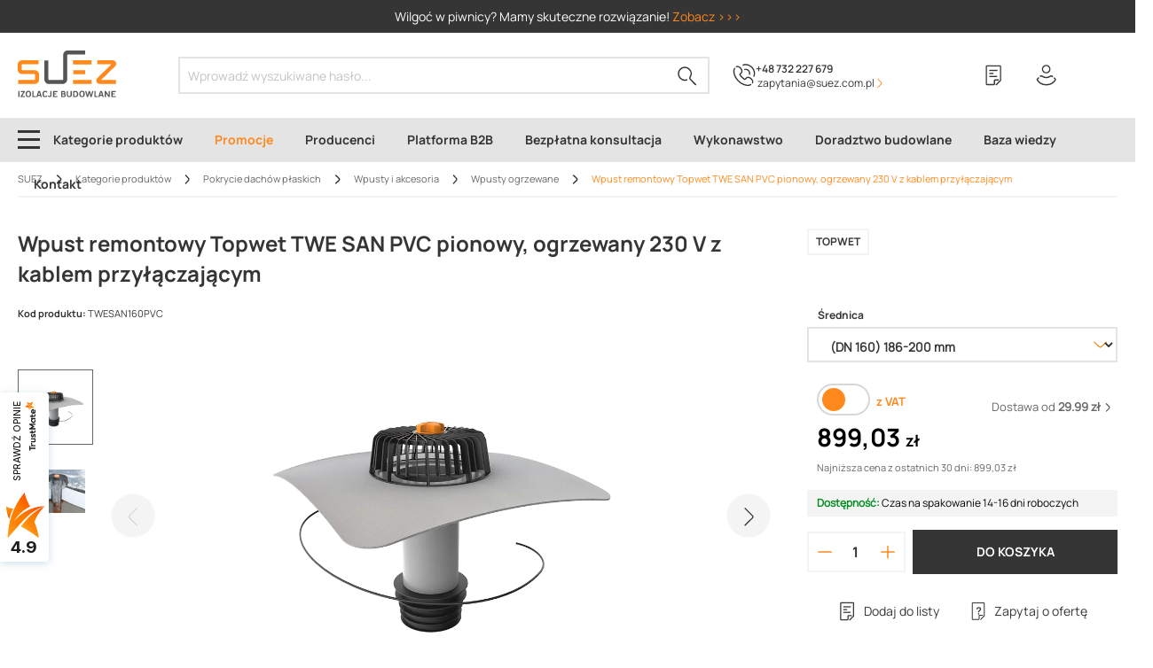

--- FILE ---
content_type: text/html; charset=utf-8
request_url: https://www.youtube-nocookie.com/embed/kiAWCP0SOgI?rel=0&disablekb=1
body_size: 44753
content:
<!DOCTYPE html><html lang="en" dir="ltr" data-cast-api-enabled="true"><head><meta name="viewport" content="width=device-width, initial-scale=1"><script nonce="YMILtzxTTpyfkbAJdPnrDA">if ('undefined' == typeof Symbol || 'undefined' == typeof Symbol.iterator) {delete Array.prototype.entries;}</script><style name="www-roboto" nonce="NHEw2KrJQ1ZCo73yJH7qiw">@font-face{font-family:'Roboto';font-style:normal;font-weight:400;font-stretch:100%;src:url(//fonts.gstatic.com/s/roboto/v48/KFO7CnqEu92Fr1ME7kSn66aGLdTylUAMa3GUBHMdazTgWw.woff2)format('woff2');unicode-range:U+0460-052F,U+1C80-1C8A,U+20B4,U+2DE0-2DFF,U+A640-A69F,U+FE2E-FE2F;}@font-face{font-family:'Roboto';font-style:normal;font-weight:400;font-stretch:100%;src:url(//fonts.gstatic.com/s/roboto/v48/KFO7CnqEu92Fr1ME7kSn66aGLdTylUAMa3iUBHMdazTgWw.woff2)format('woff2');unicode-range:U+0301,U+0400-045F,U+0490-0491,U+04B0-04B1,U+2116;}@font-face{font-family:'Roboto';font-style:normal;font-weight:400;font-stretch:100%;src:url(//fonts.gstatic.com/s/roboto/v48/KFO7CnqEu92Fr1ME7kSn66aGLdTylUAMa3CUBHMdazTgWw.woff2)format('woff2');unicode-range:U+1F00-1FFF;}@font-face{font-family:'Roboto';font-style:normal;font-weight:400;font-stretch:100%;src:url(//fonts.gstatic.com/s/roboto/v48/KFO7CnqEu92Fr1ME7kSn66aGLdTylUAMa3-UBHMdazTgWw.woff2)format('woff2');unicode-range:U+0370-0377,U+037A-037F,U+0384-038A,U+038C,U+038E-03A1,U+03A3-03FF;}@font-face{font-family:'Roboto';font-style:normal;font-weight:400;font-stretch:100%;src:url(//fonts.gstatic.com/s/roboto/v48/KFO7CnqEu92Fr1ME7kSn66aGLdTylUAMawCUBHMdazTgWw.woff2)format('woff2');unicode-range:U+0302-0303,U+0305,U+0307-0308,U+0310,U+0312,U+0315,U+031A,U+0326-0327,U+032C,U+032F-0330,U+0332-0333,U+0338,U+033A,U+0346,U+034D,U+0391-03A1,U+03A3-03A9,U+03B1-03C9,U+03D1,U+03D5-03D6,U+03F0-03F1,U+03F4-03F5,U+2016-2017,U+2034-2038,U+203C,U+2040,U+2043,U+2047,U+2050,U+2057,U+205F,U+2070-2071,U+2074-208E,U+2090-209C,U+20D0-20DC,U+20E1,U+20E5-20EF,U+2100-2112,U+2114-2115,U+2117-2121,U+2123-214F,U+2190,U+2192,U+2194-21AE,U+21B0-21E5,U+21F1-21F2,U+21F4-2211,U+2213-2214,U+2216-22FF,U+2308-230B,U+2310,U+2319,U+231C-2321,U+2336-237A,U+237C,U+2395,U+239B-23B7,U+23D0,U+23DC-23E1,U+2474-2475,U+25AF,U+25B3,U+25B7,U+25BD,U+25C1,U+25CA,U+25CC,U+25FB,U+266D-266F,U+27C0-27FF,U+2900-2AFF,U+2B0E-2B11,U+2B30-2B4C,U+2BFE,U+3030,U+FF5B,U+FF5D,U+1D400-1D7FF,U+1EE00-1EEFF;}@font-face{font-family:'Roboto';font-style:normal;font-weight:400;font-stretch:100%;src:url(//fonts.gstatic.com/s/roboto/v48/KFO7CnqEu92Fr1ME7kSn66aGLdTylUAMaxKUBHMdazTgWw.woff2)format('woff2');unicode-range:U+0001-000C,U+000E-001F,U+007F-009F,U+20DD-20E0,U+20E2-20E4,U+2150-218F,U+2190,U+2192,U+2194-2199,U+21AF,U+21E6-21F0,U+21F3,U+2218-2219,U+2299,U+22C4-22C6,U+2300-243F,U+2440-244A,U+2460-24FF,U+25A0-27BF,U+2800-28FF,U+2921-2922,U+2981,U+29BF,U+29EB,U+2B00-2BFF,U+4DC0-4DFF,U+FFF9-FFFB,U+10140-1018E,U+10190-1019C,U+101A0,U+101D0-101FD,U+102E0-102FB,U+10E60-10E7E,U+1D2C0-1D2D3,U+1D2E0-1D37F,U+1F000-1F0FF,U+1F100-1F1AD,U+1F1E6-1F1FF,U+1F30D-1F30F,U+1F315,U+1F31C,U+1F31E,U+1F320-1F32C,U+1F336,U+1F378,U+1F37D,U+1F382,U+1F393-1F39F,U+1F3A7-1F3A8,U+1F3AC-1F3AF,U+1F3C2,U+1F3C4-1F3C6,U+1F3CA-1F3CE,U+1F3D4-1F3E0,U+1F3ED,U+1F3F1-1F3F3,U+1F3F5-1F3F7,U+1F408,U+1F415,U+1F41F,U+1F426,U+1F43F,U+1F441-1F442,U+1F444,U+1F446-1F449,U+1F44C-1F44E,U+1F453,U+1F46A,U+1F47D,U+1F4A3,U+1F4B0,U+1F4B3,U+1F4B9,U+1F4BB,U+1F4BF,U+1F4C8-1F4CB,U+1F4D6,U+1F4DA,U+1F4DF,U+1F4E3-1F4E6,U+1F4EA-1F4ED,U+1F4F7,U+1F4F9-1F4FB,U+1F4FD-1F4FE,U+1F503,U+1F507-1F50B,U+1F50D,U+1F512-1F513,U+1F53E-1F54A,U+1F54F-1F5FA,U+1F610,U+1F650-1F67F,U+1F687,U+1F68D,U+1F691,U+1F694,U+1F698,U+1F6AD,U+1F6B2,U+1F6B9-1F6BA,U+1F6BC,U+1F6C6-1F6CF,U+1F6D3-1F6D7,U+1F6E0-1F6EA,U+1F6F0-1F6F3,U+1F6F7-1F6FC,U+1F700-1F7FF,U+1F800-1F80B,U+1F810-1F847,U+1F850-1F859,U+1F860-1F887,U+1F890-1F8AD,U+1F8B0-1F8BB,U+1F8C0-1F8C1,U+1F900-1F90B,U+1F93B,U+1F946,U+1F984,U+1F996,U+1F9E9,U+1FA00-1FA6F,U+1FA70-1FA7C,U+1FA80-1FA89,U+1FA8F-1FAC6,U+1FACE-1FADC,U+1FADF-1FAE9,U+1FAF0-1FAF8,U+1FB00-1FBFF;}@font-face{font-family:'Roboto';font-style:normal;font-weight:400;font-stretch:100%;src:url(//fonts.gstatic.com/s/roboto/v48/KFO7CnqEu92Fr1ME7kSn66aGLdTylUAMa3OUBHMdazTgWw.woff2)format('woff2');unicode-range:U+0102-0103,U+0110-0111,U+0128-0129,U+0168-0169,U+01A0-01A1,U+01AF-01B0,U+0300-0301,U+0303-0304,U+0308-0309,U+0323,U+0329,U+1EA0-1EF9,U+20AB;}@font-face{font-family:'Roboto';font-style:normal;font-weight:400;font-stretch:100%;src:url(//fonts.gstatic.com/s/roboto/v48/KFO7CnqEu92Fr1ME7kSn66aGLdTylUAMa3KUBHMdazTgWw.woff2)format('woff2');unicode-range:U+0100-02BA,U+02BD-02C5,U+02C7-02CC,U+02CE-02D7,U+02DD-02FF,U+0304,U+0308,U+0329,U+1D00-1DBF,U+1E00-1E9F,U+1EF2-1EFF,U+2020,U+20A0-20AB,U+20AD-20C0,U+2113,U+2C60-2C7F,U+A720-A7FF;}@font-face{font-family:'Roboto';font-style:normal;font-weight:400;font-stretch:100%;src:url(//fonts.gstatic.com/s/roboto/v48/KFO7CnqEu92Fr1ME7kSn66aGLdTylUAMa3yUBHMdazQ.woff2)format('woff2');unicode-range:U+0000-00FF,U+0131,U+0152-0153,U+02BB-02BC,U+02C6,U+02DA,U+02DC,U+0304,U+0308,U+0329,U+2000-206F,U+20AC,U+2122,U+2191,U+2193,U+2212,U+2215,U+FEFF,U+FFFD;}@font-face{font-family:'Roboto';font-style:normal;font-weight:500;font-stretch:100%;src:url(//fonts.gstatic.com/s/roboto/v48/KFO7CnqEu92Fr1ME7kSn66aGLdTylUAMa3GUBHMdazTgWw.woff2)format('woff2');unicode-range:U+0460-052F,U+1C80-1C8A,U+20B4,U+2DE0-2DFF,U+A640-A69F,U+FE2E-FE2F;}@font-face{font-family:'Roboto';font-style:normal;font-weight:500;font-stretch:100%;src:url(//fonts.gstatic.com/s/roboto/v48/KFO7CnqEu92Fr1ME7kSn66aGLdTylUAMa3iUBHMdazTgWw.woff2)format('woff2');unicode-range:U+0301,U+0400-045F,U+0490-0491,U+04B0-04B1,U+2116;}@font-face{font-family:'Roboto';font-style:normal;font-weight:500;font-stretch:100%;src:url(//fonts.gstatic.com/s/roboto/v48/KFO7CnqEu92Fr1ME7kSn66aGLdTylUAMa3CUBHMdazTgWw.woff2)format('woff2');unicode-range:U+1F00-1FFF;}@font-face{font-family:'Roboto';font-style:normal;font-weight:500;font-stretch:100%;src:url(//fonts.gstatic.com/s/roboto/v48/KFO7CnqEu92Fr1ME7kSn66aGLdTylUAMa3-UBHMdazTgWw.woff2)format('woff2');unicode-range:U+0370-0377,U+037A-037F,U+0384-038A,U+038C,U+038E-03A1,U+03A3-03FF;}@font-face{font-family:'Roboto';font-style:normal;font-weight:500;font-stretch:100%;src:url(//fonts.gstatic.com/s/roboto/v48/KFO7CnqEu92Fr1ME7kSn66aGLdTylUAMawCUBHMdazTgWw.woff2)format('woff2');unicode-range:U+0302-0303,U+0305,U+0307-0308,U+0310,U+0312,U+0315,U+031A,U+0326-0327,U+032C,U+032F-0330,U+0332-0333,U+0338,U+033A,U+0346,U+034D,U+0391-03A1,U+03A3-03A9,U+03B1-03C9,U+03D1,U+03D5-03D6,U+03F0-03F1,U+03F4-03F5,U+2016-2017,U+2034-2038,U+203C,U+2040,U+2043,U+2047,U+2050,U+2057,U+205F,U+2070-2071,U+2074-208E,U+2090-209C,U+20D0-20DC,U+20E1,U+20E5-20EF,U+2100-2112,U+2114-2115,U+2117-2121,U+2123-214F,U+2190,U+2192,U+2194-21AE,U+21B0-21E5,U+21F1-21F2,U+21F4-2211,U+2213-2214,U+2216-22FF,U+2308-230B,U+2310,U+2319,U+231C-2321,U+2336-237A,U+237C,U+2395,U+239B-23B7,U+23D0,U+23DC-23E1,U+2474-2475,U+25AF,U+25B3,U+25B7,U+25BD,U+25C1,U+25CA,U+25CC,U+25FB,U+266D-266F,U+27C0-27FF,U+2900-2AFF,U+2B0E-2B11,U+2B30-2B4C,U+2BFE,U+3030,U+FF5B,U+FF5D,U+1D400-1D7FF,U+1EE00-1EEFF;}@font-face{font-family:'Roboto';font-style:normal;font-weight:500;font-stretch:100%;src:url(//fonts.gstatic.com/s/roboto/v48/KFO7CnqEu92Fr1ME7kSn66aGLdTylUAMaxKUBHMdazTgWw.woff2)format('woff2');unicode-range:U+0001-000C,U+000E-001F,U+007F-009F,U+20DD-20E0,U+20E2-20E4,U+2150-218F,U+2190,U+2192,U+2194-2199,U+21AF,U+21E6-21F0,U+21F3,U+2218-2219,U+2299,U+22C4-22C6,U+2300-243F,U+2440-244A,U+2460-24FF,U+25A0-27BF,U+2800-28FF,U+2921-2922,U+2981,U+29BF,U+29EB,U+2B00-2BFF,U+4DC0-4DFF,U+FFF9-FFFB,U+10140-1018E,U+10190-1019C,U+101A0,U+101D0-101FD,U+102E0-102FB,U+10E60-10E7E,U+1D2C0-1D2D3,U+1D2E0-1D37F,U+1F000-1F0FF,U+1F100-1F1AD,U+1F1E6-1F1FF,U+1F30D-1F30F,U+1F315,U+1F31C,U+1F31E,U+1F320-1F32C,U+1F336,U+1F378,U+1F37D,U+1F382,U+1F393-1F39F,U+1F3A7-1F3A8,U+1F3AC-1F3AF,U+1F3C2,U+1F3C4-1F3C6,U+1F3CA-1F3CE,U+1F3D4-1F3E0,U+1F3ED,U+1F3F1-1F3F3,U+1F3F5-1F3F7,U+1F408,U+1F415,U+1F41F,U+1F426,U+1F43F,U+1F441-1F442,U+1F444,U+1F446-1F449,U+1F44C-1F44E,U+1F453,U+1F46A,U+1F47D,U+1F4A3,U+1F4B0,U+1F4B3,U+1F4B9,U+1F4BB,U+1F4BF,U+1F4C8-1F4CB,U+1F4D6,U+1F4DA,U+1F4DF,U+1F4E3-1F4E6,U+1F4EA-1F4ED,U+1F4F7,U+1F4F9-1F4FB,U+1F4FD-1F4FE,U+1F503,U+1F507-1F50B,U+1F50D,U+1F512-1F513,U+1F53E-1F54A,U+1F54F-1F5FA,U+1F610,U+1F650-1F67F,U+1F687,U+1F68D,U+1F691,U+1F694,U+1F698,U+1F6AD,U+1F6B2,U+1F6B9-1F6BA,U+1F6BC,U+1F6C6-1F6CF,U+1F6D3-1F6D7,U+1F6E0-1F6EA,U+1F6F0-1F6F3,U+1F6F7-1F6FC,U+1F700-1F7FF,U+1F800-1F80B,U+1F810-1F847,U+1F850-1F859,U+1F860-1F887,U+1F890-1F8AD,U+1F8B0-1F8BB,U+1F8C0-1F8C1,U+1F900-1F90B,U+1F93B,U+1F946,U+1F984,U+1F996,U+1F9E9,U+1FA00-1FA6F,U+1FA70-1FA7C,U+1FA80-1FA89,U+1FA8F-1FAC6,U+1FACE-1FADC,U+1FADF-1FAE9,U+1FAF0-1FAF8,U+1FB00-1FBFF;}@font-face{font-family:'Roboto';font-style:normal;font-weight:500;font-stretch:100%;src:url(//fonts.gstatic.com/s/roboto/v48/KFO7CnqEu92Fr1ME7kSn66aGLdTylUAMa3OUBHMdazTgWw.woff2)format('woff2');unicode-range:U+0102-0103,U+0110-0111,U+0128-0129,U+0168-0169,U+01A0-01A1,U+01AF-01B0,U+0300-0301,U+0303-0304,U+0308-0309,U+0323,U+0329,U+1EA0-1EF9,U+20AB;}@font-face{font-family:'Roboto';font-style:normal;font-weight:500;font-stretch:100%;src:url(//fonts.gstatic.com/s/roboto/v48/KFO7CnqEu92Fr1ME7kSn66aGLdTylUAMa3KUBHMdazTgWw.woff2)format('woff2');unicode-range:U+0100-02BA,U+02BD-02C5,U+02C7-02CC,U+02CE-02D7,U+02DD-02FF,U+0304,U+0308,U+0329,U+1D00-1DBF,U+1E00-1E9F,U+1EF2-1EFF,U+2020,U+20A0-20AB,U+20AD-20C0,U+2113,U+2C60-2C7F,U+A720-A7FF;}@font-face{font-family:'Roboto';font-style:normal;font-weight:500;font-stretch:100%;src:url(//fonts.gstatic.com/s/roboto/v48/KFO7CnqEu92Fr1ME7kSn66aGLdTylUAMa3yUBHMdazQ.woff2)format('woff2');unicode-range:U+0000-00FF,U+0131,U+0152-0153,U+02BB-02BC,U+02C6,U+02DA,U+02DC,U+0304,U+0308,U+0329,U+2000-206F,U+20AC,U+2122,U+2191,U+2193,U+2212,U+2215,U+FEFF,U+FFFD;}</style><script name="www-roboto" nonce="YMILtzxTTpyfkbAJdPnrDA">if (document.fonts && document.fonts.load) {document.fonts.load("400 10pt Roboto", "E"); document.fonts.load("500 10pt Roboto", "E");}</script><link rel="stylesheet" href="/s/player/c1c87fb0/www-player.css" name="www-player" nonce="NHEw2KrJQ1ZCo73yJH7qiw"><style nonce="NHEw2KrJQ1ZCo73yJH7qiw">html {overflow: hidden;}body {font: 12px Roboto, Arial, sans-serif; background-color: #000; color: #fff; height: 100%; width: 100%; overflow: hidden; position: absolute; margin: 0; padding: 0;}#player {width: 100%; height: 100%;}h1 {text-align: center; color: #fff;}h3 {margin-top: 6px; margin-bottom: 3px;}.player-unavailable {position: absolute; top: 0; left: 0; right: 0; bottom: 0; padding: 25px; font-size: 13px; background: url(/img/meh7.png) 50% 65% no-repeat;}.player-unavailable .message {text-align: left; margin: 0 -5px 15px; padding: 0 5px 14px; border-bottom: 1px solid #888; font-size: 19px; font-weight: normal;}.player-unavailable a {color: #167ac6; text-decoration: none;}</style><script nonce="YMILtzxTTpyfkbAJdPnrDA">var ytcsi={gt:function(n){n=(n||"")+"data_";return ytcsi[n]||(ytcsi[n]={tick:{},info:{},gel:{preLoggedGelInfos:[]}})},now:window.performance&&window.performance.timing&&window.performance.now&&window.performance.timing.navigationStart?function(){return window.performance.timing.navigationStart+window.performance.now()}:function(){return(new Date).getTime()},tick:function(l,t,n){var ticks=ytcsi.gt(n).tick;var v=t||ytcsi.now();if(ticks[l]){ticks["_"+l]=ticks["_"+l]||[ticks[l]];ticks["_"+l].push(v)}ticks[l]=
v},info:function(k,v,n){ytcsi.gt(n).info[k]=v},infoGel:function(p,n){ytcsi.gt(n).gel.preLoggedGelInfos.push(p)},setStart:function(t,n){ytcsi.tick("_start",t,n)}};
(function(w,d){function isGecko(){if(!w.navigator)return false;try{if(w.navigator.userAgentData&&w.navigator.userAgentData.brands&&w.navigator.userAgentData.brands.length){var brands=w.navigator.userAgentData.brands;var i=0;for(;i<brands.length;i++)if(brands[i]&&brands[i].brand==="Firefox")return true;return false}}catch(e){setTimeout(function(){throw e;})}if(!w.navigator.userAgent)return false;var ua=w.navigator.userAgent;return ua.indexOf("Gecko")>0&&ua.toLowerCase().indexOf("webkit")<0&&ua.indexOf("Edge")<
0&&ua.indexOf("Trident")<0&&ua.indexOf("MSIE")<0}ytcsi.setStart(w.performance?w.performance.timing.responseStart:null);var isPrerender=(d.visibilityState||d.webkitVisibilityState)=="prerender";var vName=!d.visibilityState&&d.webkitVisibilityState?"webkitvisibilitychange":"visibilitychange";if(isPrerender){var startTick=function(){ytcsi.setStart();d.removeEventListener(vName,startTick)};d.addEventListener(vName,startTick,false)}if(d.addEventListener)d.addEventListener(vName,function(){ytcsi.tick("vc")},
false);if(isGecko()){var isHidden=(d.visibilityState||d.webkitVisibilityState)=="hidden";if(isHidden)ytcsi.tick("vc")}var slt=function(el,t){setTimeout(function(){var n=ytcsi.now();el.loadTime=n;if(el.slt)el.slt()},t)};w.__ytRIL=function(el){if(!el.getAttribute("data-thumb"))if(w.requestAnimationFrame)w.requestAnimationFrame(function(){slt(el,0)});else slt(el,16)}})(window,document);
</script><script nonce="YMILtzxTTpyfkbAJdPnrDA">var ytcfg={d:function(){return window.yt&&yt.config_||ytcfg.data_||(ytcfg.data_={})},get:function(k,o){return k in ytcfg.d()?ytcfg.d()[k]:o},set:function(){var a=arguments;if(a.length>1)ytcfg.d()[a[0]]=a[1];else{var k;for(k in a[0])ytcfg.d()[k]=a[0][k]}}};
ytcfg.set({"CLIENT_CANARY_STATE":"none","DEVICE":"cbr\u003dChrome\u0026cbrand\u003dapple\u0026cbrver\u003d131.0.0.0\u0026ceng\u003dWebKit\u0026cengver\u003d537.36\u0026cos\u003dMacintosh\u0026cosver\u003d10_15_7\u0026cplatform\u003dDESKTOP","EVENT_ID":"JqdyaeTQM6qi1NgPtoeh2AQ","EXPERIMENT_FLAGS":{"ab_det_apb_b":true,"ab_det_apm":true,"ab_det_el_h":true,"ab_det_em_inj":true,"ab_l_sig_st":true,"ab_l_sig_st_e":true,"action_companion_center_align_description":true,"allow_skip_networkless":true,"always_send_and_write":true,"att_web_record_metrics":true,"attmusi":true,"c3_enable_button_impression_logging":true,"c3_watch_page_component":true,"cancel_pending_navs":true,"clean_up_manual_attribution_header":true,"config_age_report_killswitch":true,"cow_optimize_idom_compat":true,"csi_on_gel":true,"delhi_mweb_colorful_sd":true,"delhi_mweb_colorful_sd_v2":true,"deprecate_pair_servlet_enabled":true,"desktop_sparkles_light_cta_button":true,"disable_cached_masthead_data":true,"disable_child_node_auto_formatted_strings":true,"disable_log_to_visitor_layer":true,"disable_pacf_logging_for_memory_limited_tv":true,"embeds_enable_eid_enforcement_for_youtube":true,"embeds_enable_info_panel_dismissal":true,"embeds_enable_pfp_always_unbranded":true,"embeds_muted_autoplay_sound_fix":true,"embeds_serve_es6_client":true,"embeds_web_nwl_disable_nocookie":true,"embeds_web_updated_shorts_definition_fix":true,"enable_active_view_display_ad_renderer_web_home":true,"enable_ad_disclosure_banner_a11y_fix":true,"enable_client_creator_goal_ticker_bar_revamp":true,"enable_client_sli_logging":true,"enable_client_streamz_web":true,"enable_client_ve_spec":true,"enable_cloud_save_error_popup_after_retry":true,"enable_dai_sdf_h5_preroll":true,"enable_datasync_id_header_in_web_vss_pings":true,"enable_default_mono_cta_migration_web_client":true,"enable_docked_chat_messages":true,"enable_entity_store_from_dependency_injection":true,"enable_inline_muted_playback_on_web_search":true,"enable_inline_muted_playback_on_web_search_for_vdc":true,"enable_inline_muted_playback_on_web_search_for_vdcb":true,"enable_is_mini_app_page_active_bugfix":true,"enable_logging_first_user_action_after_game_ready":true,"enable_ltc_param_fetch_from_innertube":true,"enable_masthead_mweb_padding_fix":true,"enable_menu_renderer_button_in_mweb_hclr":true,"enable_mini_app_command_handler_mweb_fix":true,"enable_mini_guide_downloads_item":true,"enable_mixed_direction_formatted_strings":true,"enable_mweb_livestream_ui_update":true,"enable_mweb_new_caption_language_picker":true,"enable_names_handles_account_switcher":true,"enable_network_request_logging_on_game_events":true,"enable_new_paid_product_placement":true,"enable_open_in_new_tab_icon_for_short_dr_for_desktop_search":true,"enable_open_yt_content":true,"enable_origin_query_parameter_bugfix":true,"enable_pause_ads_on_ytv_html5":true,"enable_payments_purchase_manager":true,"enable_pdp_icon_prefetch":true,"enable_pl_r_si_fa":true,"enable_place_pivot_url":true,"enable_pv_screen_modern_text":true,"enable_removing_navbar_title_on_hashtag_page_mweb":true,"enable_rta_manager":true,"enable_sdf_companion_h5":true,"enable_sdf_dai_h5_midroll":true,"enable_sdf_h5_endemic_mid_post_roll":true,"enable_sdf_on_h5_unplugged_vod_midroll":true,"enable_sdf_shorts_player_bytes_h5":true,"enable_sending_unwrapped_game_audio_as_serialized_metadata":true,"enable_sfv_effect_pivot_url":true,"enable_shorts_new_carousel":true,"enable_skip_ad_guidance_prompt":true,"enable_skippable_ads_for_unplugged_ad_pod":true,"enable_smearing_expansion_dai":true,"enable_time_out_messages":true,"enable_timeline_view_modern_transcript_fe":true,"enable_video_display_compact_button_group_for_desktop_search":true,"enable_web_delhi_icons":true,"enable_web_home_top_landscape_image_layout_level_click":true,"enable_web_tiered_gel":true,"enable_window_constrained_buy_flow_dialog":true,"enable_wiz_queue_effect_and_on_init_initial_runs":true,"enable_ypc_spinners":true,"enable_yt_ata_iframe_authuser":true,"export_networkless_options":true,"export_player_version_to_ytconfig":true,"fill_single_video_with_notify_to_lasr":true,"fix_ad_miniplayer_controls_rendering":true,"fix_ads_tracking_for_swf_config_deprecation_mweb":true,"h5_companion_enable_adcpn_macro_substitution_for_click_pings":true,"h5_inplayer_enable_adcpn_macro_substitution_for_click_pings":true,"h5_reset_cache_and_filter_before_update_masthead":true,"hide_channel_creation_title_for_mweb":true,"high_ccv_client_side_caching_h5":true,"html5_log_trigger_events_with_debug_data":true,"html5_ssdai_enable_media_end_cue_range":true,"il_attach_cache_limit":true,"il_use_view_model_logging_context":true,"is_browser_support_for_webcam_streaming":true,"json_condensed_response":true,"kev_adb_pg":true,"kevlar_gel_error_routing":true,"kevlar_watch_cinematics":true,"live_chat_enable_controller_extraction":true,"live_chat_enable_rta_manager":true,"log_click_with_layer_from_element_in_command_handler":true,"mdx_enable_privacy_disclosure_ui":true,"mdx_load_cast_api_bootstrap_script":true,"medium_progress_bar_modification":true,"migrate_remaining_web_ad_badges_to_innertube":true,"mobile_account_menu_refresh":true,"mweb_account_linking_noapp":true,"mweb_after_render_to_scheduler":true,"mweb_allow_modern_search_suggest_behavior":true,"mweb_animated_actions":true,"mweb_app_upsell_button_direct_to_app":true,"mweb_c3_enable_adaptive_signals":true,"mweb_c3_library_page_enable_recent_shelf":true,"mweb_c3_remove_web_navigation_endpoint_data":true,"mweb_c3_use_canonical_from_player_response":true,"mweb_cinematic_watch":true,"mweb_command_handler":true,"mweb_delay_watch_initial_data":true,"mweb_disable_searchbar_scroll":true,"mweb_enable_browse_chunks":true,"mweb_enable_fine_scrubbing_for_recs":true,"mweb_enable_keto_batch_player_fullscreen":true,"mweb_enable_keto_batch_player_progress_bar":true,"mweb_enable_keto_batch_player_tooltips":true,"mweb_enable_lockup_view_model_for_ucp":true,"mweb_enable_mix_panel_title_metadata":true,"mweb_enable_more_drawer":true,"mweb_enable_optional_fullscreen_landscape_locking":true,"mweb_enable_overlay_touch_manager":true,"mweb_enable_premium_carve_out_fix":true,"mweb_enable_refresh_detection":true,"mweb_enable_search_imp":true,"mweb_enable_sequence_signal":true,"mweb_enable_shorts_pivot_button":true,"mweb_enable_shorts_video_preload":true,"mweb_enable_skippables_on_jio_phone":true,"mweb_enable_two_line_title_on_shorts":true,"mweb_enable_varispeed_controller":true,"mweb_enable_watch_feed_infinite_scroll":true,"mweb_enable_wrapped_unplugged_pause_membership_dialog_renderer":true,"mweb_fix_monitor_visibility_after_render":true,"mweb_force_ios_fallback_to_native_control":true,"mweb_fp_auto_fullscreen":true,"mweb_fullscreen_controls":true,"mweb_fullscreen_controls_action_buttons":true,"mweb_fullscreen_watch_system":true,"mweb_home_reactive_shorts":true,"mweb_innertube_search_command":true,"mweb_kaios_enable_autoplay_switch_view_model":true,"mweb_lang_in_html":true,"mweb_like_button_synced_with_entities":true,"mweb_logo_use_home_page_ve":true,"mweb_native_control_in_faux_fullscreen_shared":true,"mweb_player_control_on_hover":true,"mweb_player_delhi_dtts":true,"mweb_player_settings_use_bottom_sheet":true,"mweb_player_show_previous_next_buttons_in_playlist":true,"mweb_player_skip_no_op_state_changes":true,"mweb_player_user_select_none":true,"mweb_playlist_engagement_panel":true,"mweb_progress_bar_seek_on_mouse_click":true,"mweb_pull_2_full":true,"mweb_pull_2_full_enable_touch_handlers":true,"mweb_schedule_warm_watch_response":true,"mweb_searchbox_legacy_navigation":true,"mweb_see_fewer_shorts":true,"mweb_shorts_comments_panel_id_change":true,"mweb_shorts_early_continuation":true,"mweb_show_ios_smart_banner":true,"mweb_show_sign_in_button_from_header":true,"mweb_use_server_url_on_startup":true,"mweb_watch_captions_enable_auto_translate":true,"mweb_watch_captions_set_default_size":true,"mweb_watch_stop_scheduler_on_player_response":true,"mweb_watchfeed_big_thumbnails":true,"mweb_yt_searchbox":true,"networkless_logging":true,"no_client_ve_attach_unless_shown":true,"pageid_as_header_web":true,"playback_settings_use_switch_menu":true,"player_controls_autonav_fix":true,"player_controls_skip_double_signal_update":true,"polymer_bad_build_labels":true,"polymer_verifiy_app_state":true,"qoe_send_and_write":true,"remove_chevron_from_ad_disclosure_banner_h5":true,"remove_masthead_channel_banner_on_refresh":true,"remove_slot_id_exited_trigger_for_dai_in_player_slot_expire":true,"replace_client_url_parsing_with_server_signal":true,"service_worker_enabled":true,"service_worker_push_enabled":true,"service_worker_push_home_page_prompt":true,"service_worker_push_watch_page_prompt":true,"shell_load_gcf":true,"shorten_initial_gel_batch_timeout":true,"should_use_yt_voice_endpoint_in_kaios":true,"smarter_ve_dedupping":true,"speedmaster_no_seek":true,"stop_handling_click_for_non_rendering_overlay_layout":true,"suppress_error_204_logging":true,"synced_panel_scrolling_controller":true,"use_event_time_ms_header":true,"use_fifo_for_networkless":true,"use_player_abuse_bg_library":true,"use_request_time_ms_header":true,"use_session_based_sampling":true,"use_thumbnail_overlay_time_status_renderer_for_live_badge":true,"vss_final_ping_send_and_write":true,"vss_playback_use_send_and_write":true,"web_adaptive_repeat_ase":true,"web_always_load_chat_support":true,"web_animated_like":true,"web_api_url":true,"web_attributed_string_deep_equal_bugfix":true,"web_autonav_allow_off_by_default":true,"web_button_vm_refactor_disabled":true,"web_c3_log_app_init_finish":true,"web_csi_action_sampling_enabled":true,"web_dedupe_ve_grafting":true,"web_disable_backdrop_filter":true,"web_enable_ab_rsp_cl":true,"web_enable_course_icon_update":true,"web_enable_error_204":true,"web_fix_segmented_like_dislike_undefined":true,"web_gcf_hashes_innertube":true,"web_gel_timeout_cap":true,"web_metadata_carousel_elref_bugfix":true,"web_parent_target_for_sheets":true,"web_persist_server_autonav_state_on_client":true,"web_playback_associated_log_ctt":true,"web_playback_associated_ve":true,"web_prefetch_preload_video":true,"web_progress_bar_draggable":true,"web_resizable_advertiser_banner_on_masthead_safari_fix":true,"web_scheduler_auto_init":true,"web_shorts_just_watched_on_channel_and_pivot_study":true,"web_shorts_just_watched_overlay":true,"web_update_panel_visibility_logging_fix":true,"web_video_attribute_view_model_a11y_fix":true,"web_watch_controls_state_signals":true,"web_wiz_attributed_string":true,"webfe_mweb_watch_microdata":true,"webfe_watch_shorts_canonical_url_fix":true,"webpo_exit_on_net_err":true,"wiz_diff_overwritable":true,"wiz_memoize_stamper_items":true,"woffle_used_state_report":true,"wpo_gel_strz":true,"H5_async_logging_delay_ms":30000.0,"attention_logging_scroll_throttle":500.0,"autoplay_pause_by_lact_sampling_fraction":0.0,"cinematic_watch_effect_opacity":0.4,"log_window_onerror_fraction":0.1,"speedmaster_playback_rate":2.0,"tv_pacf_logging_sample_rate":0.01,"web_attention_logging_scroll_throttle":500.0,"web_load_prediction_threshold":0.1,"web_navigation_prediction_threshold":0.1,"web_pbj_log_warning_rate":0.0,"web_system_health_fraction":0.01,"ytidb_transaction_ended_event_rate_limit":0.02,"active_time_update_interval_ms":10000,"att_init_delay":500,"autoplay_pause_by_lact_sec":0,"botguard_async_snapshot_timeout_ms":3000,"check_navigator_accuracy_timeout_ms":0,"cinematic_watch_css_filter_blur_strength":40,"cinematic_watch_fade_out_duration":500,"close_webview_delay_ms":100,"cloud_save_game_data_rate_limit_ms":3000,"compression_disable_point":10,"custom_active_view_tos_timeout_ms":3600000,"embeds_widget_poll_interval_ms":0,"gel_min_batch_size":3,"gel_queue_timeout_max_ms":60000,"get_async_timeout_ms":60000,"hide_cta_for_home_web_video_ads_animate_in_time":2,"html5_byterate_soft_cap":0,"initial_gel_batch_timeout":2000,"max_body_size_to_compress":500000,"max_prefetch_window_sec_for_livestream_optimization":10,"min_prefetch_offset_sec_for_livestream_optimization":20,"mini_app_container_iframe_src_update_delay_ms":0,"multiple_preview_news_duration_time":11000,"mweb_c3_toast_duration_ms":5000,"mweb_deep_link_fallback_timeout_ms":10000,"mweb_delay_response_received_actions":100,"mweb_fp_dpad_rate_limit_ms":0,"mweb_fp_dpad_watch_title_clamp_lines":0,"mweb_history_manager_cache_size":100,"mweb_ios_fullscreen_playback_transition_delay_ms":500,"mweb_ios_fullscreen_system_pause_epilson_ms":0,"mweb_override_response_store_expiration_ms":0,"mweb_shorts_early_continuation_trigger_threshold":4,"mweb_w2w_max_age_seconds":0,"mweb_watch_captions_default_size":2,"neon_dark_launch_gradient_count":0,"network_polling_interval":30000,"play_click_interval_ms":30000,"play_ping_interval_ms":10000,"prefetch_comments_ms_after_video":0,"send_config_hash_timer":0,"service_worker_push_logged_out_prompt_watches":-1,"service_worker_push_prompt_cap":-1,"service_worker_push_prompt_delay_microseconds":3888000000000,"slow_compressions_before_abandon_count":4,"speedmaster_cancellation_movement_dp":10,"speedmaster_touch_activation_ms":500,"web_attention_logging_throttle":500,"web_foreground_heartbeat_interval_ms":28000,"web_gel_debounce_ms":10000,"web_logging_max_batch":100,"web_max_tracing_events":50,"web_tracing_session_replay":0,"wil_icon_max_concurrent_fetches":9999,"ytidb_remake_db_retries":3,"ytidb_reopen_db_retries":3,"WebClientReleaseProcessCritical__youtube_embeds_client_version_override":"","WebClientReleaseProcessCritical__youtube_embeds_web_client_version_override":"","WebClientReleaseProcessCritical__youtube_mweb_client_version_override":"","debug_forced_internalcountrycode":"","embeds_web_synth_ch_headers_banned_urls_regex":"","enable_web_media_service":"DISABLED","il_payload_scraping":"","live_chat_unicode_emoji_json_url":"https://www.gstatic.com/youtube/img/emojis/emojis-svg-9.json","mweb_deep_link_feature_tag_suffix":"11268432","mweb_enable_shorts_innertube_player_prefetch_trigger":"NONE","mweb_fp_dpad":"home,search,browse,channel,create_channel,experiments,settings,trending,oops,404,paid_memberships,sponsorship,premium,shorts","mweb_fp_dpad_linear_navigation":"","mweb_fp_dpad_linear_navigation_visitor":"","mweb_fp_dpad_visitor":"","mweb_preload_video_by_player_vars":"","mweb_sign_in_button_style":"STYLE_SUGGESTIVE_AVATAR","place_pivot_triggering_container_alternate":"","place_pivot_triggering_counterfactual_container_alternate":"","service_worker_push_force_notification_prompt_tag":"1","service_worker_scope":"/","suggest_exp_str":"","web_client_version_override":"","kevlar_command_handler_command_banlist":[],"mini_app_ids_without_game_ready":["UgkxHHtsak1SC8mRGHMZewc4HzeAY3yhPPmJ","Ugkx7OgzFqE6z_5Mtf4YsotGfQNII1DF_RBm"],"web_op_signal_type_banlist":[],"web_tracing_enabled_spans":["event","command"]},"GAPI_HINT_PARAMS":"m;/_/scs/abc-static/_/js/k\u003dgapi.gapi.en.FZb77tO2YW4.O/d\u003d1/rs\u003dAHpOoo8lqavmo6ayfVxZovyDiP6g3TOVSQ/m\u003d__features__","GAPI_HOST":"https://apis.google.com","GAPI_LOCALE":"en_US","GL":"US","HL":"en","HTML_DIR":"ltr","HTML_LANG":"en","INNERTUBE_API_KEY":"AIzaSyAO_FJ2SlqU8Q4STEHLGCilw_Y9_11qcW8","INNERTUBE_API_VERSION":"v1","INNERTUBE_CLIENT_NAME":"WEB_EMBEDDED_PLAYER","INNERTUBE_CLIENT_VERSION":"1.20260122.01.00","INNERTUBE_CONTEXT":{"client":{"hl":"en","gl":"US","remoteHost":"18.188.101.186","deviceMake":"Apple","deviceModel":"","visitorData":"CgtNckdDblo3OTMzYyimzsrLBjIKCgJVUxIEGgAgPg%3D%3D","userAgent":"Mozilla/5.0 (Macintosh; Intel Mac OS X 10_15_7) AppleWebKit/537.36 (KHTML, like Gecko) Chrome/131.0.0.0 Safari/537.36; ClaudeBot/1.0; +claudebot@anthropic.com),gzip(gfe)","clientName":"WEB_EMBEDDED_PLAYER","clientVersion":"1.20260122.01.00","osName":"Macintosh","osVersion":"10_15_7","originalUrl":"https://www.youtube-nocookie.com/embed/kiAWCP0SOgI?rel\u003d0\u0026disablekb\u003d1","platform":"DESKTOP","clientFormFactor":"UNKNOWN_FORM_FACTOR","configInfo":{"appInstallData":"[base64]%3D%3D"},"browserName":"Chrome","browserVersion":"131.0.0.0","acceptHeader":"text/html,application/xhtml+xml,application/xml;q\u003d0.9,image/webp,image/apng,*/*;q\u003d0.8,application/signed-exchange;v\u003db3;q\u003d0.9","deviceExperimentId":"ChxOelU1T0RNeE9UTXdNek0xTWpjMU5qVTFOUT09EKbOyssGGKbOyssG","rolloutToken":"CJfyh871qJedmgEQ64qiuJugkgMY64qiuJugkgM%3D"},"user":{"lockedSafetyMode":false},"request":{"useSsl":true},"clickTracking":{"clickTrackingParams":"IhMI5PuhuJugkgMVKhEVBR22QwhL"},"thirdParty":{"embeddedPlayerContext":{"embeddedPlayerEncryptedContext":"AD5ZzFRZM0bzcj5y8YpjacxICUjugwNVBOpyBnNFRuUAUn3szBoMEM6Q4Wy1adawcA2fRxzdEZfZcmidIKETscikJpskB9wakfHF9d8p0JtmjJa9J9ITGNMfCCInJw","ancestorOriginsSupported":false}}},"INNERTUBE_CONTEXT_CLIENT_NAME":56,"INNERTUBE_CONTEXT_CLIENT_VERSION":"1.20260122.01.00","INNERTUBE_CONTEXT_GL":"US","INNERTUBE_CONTEXT_HL":"en","LATEST_ECATCHER_SERVICE_TRACKING_PARAMS":{"client.name":"WEB_EMBEDDED_PLAYER","client.jsfeat":"2021"},"LOGGED_IN":false,"PAGE_BUILD_LABEL":"youtube.embeds.web_20260122_01_RC00","PAGE_CL":859451063,"SERVER_NAME":"WebFE","VISITOR_DATA":"CgtNckdDblo3OTMzYyimzsrLBjIKCgJVUxIEGgAgPg%3D%3D","WEB_PLAYER_CONTEXT_CONFIGS":{"WEB_PLAYER_CONTEXT_CONFIG_ID_EMBEDDED_PLAYER":{"rootElementId":"movie_player","jsUrl":"/s/player/c1c87fb0/player_ias.vflset/en_US/base.js","cssUrl":"/s/player/c1c87fb0/www-player.css","contextId":"WEB_PLAYER_CONTEXT_CONFIG_ID_EMBEDDED_PLAYER","eventLabel":"embedded","contentRegion":"US","hl":"en_US","hostLanguage":"en","innertubeApiKey":"AIzaSyAO_FJ2SlqU8Q4STEHLGCilw_Y9_11qcW8","innertubeApiVersion":"v1","innertubeContextClientVersion":"1.20260122.01.00","disableKeyboardControls":true,"disableRelatedVideos":true,"device":{"brand":"apple","model":"","browser":"Chrome","browserVersion":"131.0.0.0","os":"Macintosh","osVersion":"10_15_7","platform":"DESKTOP","interfaceName":"WEB_EMBEDDED_PLAYER","interfaceVersion":"1.20260122.01.00"},"serializedExperimentIds":"24004644,51010235,51063643,51098299,51204329,51222973,51340662,51349914,51353393,51366423,51389629,51404808,51404810,51484222,51489568,51490331,51500051,51505436,51530495,51534669,51560386,51564351,51565116,51566373,51578632,51583565,51583821,51585555,51586118,51605258,51605395,51609829,51611457,51615066,51620867,51621065,51622351,51622844,51626155,51632249,51637029,51638932,51648336,51656217,51672162,51681662,51683502,51684301,51684307,51690473,51691590,51693511,51696107,51696619,51697032,51700777,51705183,51707621,51709243,51711227,51711298,51712601,51713237,51714463,51718386,51719411,51719628,51729218,51735450,51737134,51738919,51742823,51742829,51742878,51743156,51744562,51747065,51747794","serializedExperimentFlags":"H5_async_logging_delay_ms\u003d30000.0\u0026PlayerWeb__h5_enable_advisory_rating_restrictions\u003dtrue\u0026a11y_h5_associate_survey_question\u003dtrue\u0026ab_det_apb_b\u003dtrue\u0026ab_det_apm\u003dtrue\u0026ab_det_el_h\u003dtrue\u0026ab_det_em_inj\u003dtrue\u0026ab_l_sig_st\u003dtrue\u0026ab_l_sig_st_e\u003dtrue\u0026action_companion_center_align_description\u003dtrue\u0026ad_pod_disable_companion_persist_ads_quality\u003dtrue\u0026add_stmp_logs_for_voice_boost\u003dtrue\u0026allow_autohide_on_paused_videos\u003dtrue\u0026allow_drm_override\u003dtrue\u0026allow_live_autoplay\u003dtrue\u0026allow_poltergust_autoplay\u003dtrue\u0026allow_skip_networkless\u003dtrue\u0026allow_vp9_1080p_mq_enc\u003dtrue\u0026always_cache_redirect_endpoint\u003dtrue\u0026always_send_and_write\u003dtrue\u0026annotation_module_vast_cards_load_logging_fraction\u003d0.0\u0026assign_drm_family_by_format\u003dtrue\u0026att_web_record_metrics\u003dtrue\u0026attention_logging_scroll_throttle\u003d500.0\u0026attmusi\u003dtrue\u0026autoplay_time\u003d10000\u0026autoplay_time_for_fullscreen\u003d-1\u0026autoplay_time_for_music_content\u003d-1\u0026bg_vm_reinit_threshold\u003d7200000\u0026blocked_packages_for_sps\u003d[]\u0026botguard_async_snapshot_timeout_ms\u003d3000\u0026captions_url_add_ei\u003dtrue\u0026check_navigator_accuracy_timeout_ms\u003d0\u0026clean_up_manual_attribution_header\u003dtrue\u0026compression_disable_point\u003d10\u0026cow_optimize_idom_compat\u003dtrue\u0026csi_on_gel\u003dtrue\u0026custom_active_view_tos_timeout_ms\u003d3600000\u0026dash_manifest_version\u003d5\u0026debug_bandaid_hostname\u003d\u0026debug_bandaid_port\u003d0\u0026debug_sherlog_username\u003d\u0026delhi_modern_player_default_thumbnail_percentage\u003d0.0\u0026delhi_modern_player_faster_autohide_delay_ms\u003d2000\u0026delhi_modern_player_pause_thumbnail_percentage\u003d0.6\u0026delhi_modern_web_player_blending_mode\u003d\u0026delhi_modern_web_player_disable_frosted_glass\u003dtrue\u0026delhi_modern_web_player_horizontal_volume_controls\u003dtrue\u0026delhi_modern_web_player_lhs_volume_controls\u003dtrue\u0026delhi_modern_web_player_responsive_compact_controls_threshold\u003d0\u0026deprecate_22\u003dtrue\u0026deprecate_delay_ping\u003dtrue\u0026deprecate_pair_servlet_enabled\u003dtrue\u0026desktop_sparkles_light_cta_button\u003dtrue\u0026disable_av1_setting\u003dtrue\u0026disable_branding_context\u003dtrue\u0026disable_cached_masthead_data\u003dtrue\u0026disable_channel_id_check_for_suspended_channels\u003dtrue\u0026disable_child_node_auto_formatted_strings\u003dtrue\u0026disable_lifa_for_supex_users\u003dtrue\u0026disable_log_to_visitor_layer\u003dtrue\u0026disable_mdx_connection_in_mdx_module_for_music_web\u003dtrue\u0026disable_pacf_logging_for_memory_limited_tv\u003dtrue\u0026disable_reduced_fullscreen_autoplay_countdown_for_minors\u003dtrue\u0026disable_reel_item_watch_format_filtering\u003dtrue\u0026disable_threegpp_progressive_formats\u003dtrue\u0026disable_touch_events_on_skip_button\u003dtrue\u0026edge_encryption_fill_primary_key_version\u003dtrue\u0026embeds_enable_info_panel_dismissal\u003dtrue\u0026embeds_enable_move_set_center_crop_to_public\u003dtrue\u0026embeds_enable_per_video_embed_config\u003dtrue\u0026embeds_enable_pfp_always_unbranded\u003dtrue\u0026embeds_web_lite_mode\u003d1\u0026embeds_web_nwl_disable_nocookie\u003dtrue\u0026embeds_web_synth_ch_headers_banned_urls_regex\u003d\u0026enable_aci_on_lr_feeds\u003dtrue\u0026enable_active_view_display_ad_renderer_web_home\u003dtrue\u0026enable_active_view_lr_shorts_video\u003dtrue\u0026enable_active_view_web_shorts_video\u003dtrue\u0026enable_ad_cpn_macro_substitution_for_click_pings\u003dtrue\u0026enable_ad_disclosure_banner_a11y_fix\u003dtrue\u0026enable_app_promo_endcap_eml_on_tablet\u003dtrue\u0026enable_batched_cross_device_pings_in_gel_fanout\u003dtrue\u0026enable_cast_for_web_unplugged\u003dtrue\u0026enable_cast_on_music_web\u003dtrue\u0026enable_cipher_for_manifest_urls\u003dtrue\u0026enable_cleanup_masthead_autoplay_hack_fix\u003dtrue\u0026enable_client_creator_goal_ticker_bar_revamp\u003dtrue\u0026enable_client_page_id_header_for_first_party_pings\u003dtrue\u0026enable_client_sli_logging\u003dtrue\u0026enable_client_ve_spec\u003dtrue\u0026enable_cta_banner_on_unplugged_lr\u003dtrue\u0026enable_custom_playhead_parsing\u003dtrue\u0026enable_dai_sdf_h5_preroll\u003dtrue\u0026enable_datasync_id_header_in_web_vss_pings\u003dtrue\u0026enable_default_mono_cta_migration_web_client\u003dtrue\u0026enable_dsa_ad_badge_for_action_endcap_on_android\u003dtrue\u0026enable_dsa_ad_badge_for_action_endcap_on_ios\u003dtrue\u0026enable_entity_store_from_dependency_injection\u003dtrue\u0026enable_error_corrections_infocard_web_client\u003dtrue\u0026enable_error_corrections_infocards_icon_web\u003dtrue\u0026enable_inline_muted_playback_on_web_search\u003dtrue\u0026enable_inline_muted_playback_on_web_search_for_vdc\u003dtrue\u0026enable_inline_muted_playback_on_web_search_for_vdcb\u003dtrue\u0026enable_kabuki_comments_on_shorts\u003ddisabled\u0026enable_ltc_param_fetch_from_innertube\u003dtrue\u0026enable_mixed_direction_formatted_strings\u003dtrue\u0026enable_modern_skip_button_on_web\u003dtrue\u0026enable_mweb_livestream_ui_update\u003dtrue\u0026enable_new_paid_product_placement\u003dtrue\u0026enable_open_in_new_tab_icon_for_short_dr_for_desktop_search\u003dtrue\u0026enable_out_of_stock_text_all_surfaces\u003dtrue\u0026enable_paid_content_overlay_bugfix\u003dtrue\u0026enable_pause_ads_on_ytv_html5\u003dtrue\u0026enable_pl_r_si_fa\u003dtrue\u0026enable_policy_based_hqa_filter_in_watch_server\u003dtrue\u0026enable_progres_commands_lr_feeds\u003dtrue\u0026enable_progress_commands_lr_shorts\u003dtrue\u0026enable_publishing_region_param_in_sus\u003dtrue\u0026enable_pv_screen_modern_text\u003dtrue\u0026enable_rpr_token_on_ltl_lookup\u003dtrue\u0026enable_sdf_companion_h5\u003dtrue\u0026enable_sdf_dai_h5_midroll\u003dtrue\u0026enable_sdf_h5_endemic_mid_post_roll\u003dtrue\u0026enable_sdf_on_h5_unplugged_vod_midroll\u003dtrue\u0026enable_sdf_shorts_player_bytes_h5\u003dtrue\u0026enable_server_driven_abr\u003dtrue\u0026enable_server_driven_abr_for_backgroundable\u003dtrue\u0026enable_server_driven_abr_url_generation\u003dtrue\u0026enable_server_driven_readahead\u003dtrue\u0026enable_skip_ad_guidance_prompt\u003dtrue\u0026enable_skip_to_next_messaging\u003dtrue\u0026enable_skippable_ads_for_unplugged_ad_pod\u003dtrue\u0026enable_smart_skip_player_controls_shown_on_web\u003dtrue\u0026enable_smart_skip_player_controls_shown_on_web_increased_triggering_sensitivity\u003dtrue\u0026enable_smart_skip_speedmaster_on_web\u003dtrue\u0026enable_smearing_expansion_dai\u003dtrue\u0026enable_split_screen_ad_baseline_experience_endemic_live_h5\u003dtrue\u0026enable_to_call_playready_backend_directly\u003dtrue\u0026enable_unified_action_endcap_on_web\u003dtrue\u0026enable_video_display_compact_button_group_for_desktop_search\u003dtrue\u0026enable_voice_boost_feature\u003dtrue\u0026enable_vp9_appletv5_on_server\u003dtrue\u0026enable_watch_server_rejected_formats_logging\u003dtrue\u0026enable_web_delhi_icons\u003dtrue\u0026enable_web_home_top_landscape_image_layout_level_click\u003dtrue\u0026enable_web_media_session_metadata_fix\u003dtrue\u0026enable_web_premium_varispeed_upsell\u003dtrue\u0026enable_web_tiered_gel\u003dtrue\u0026enable_wiz_queue_effect_and_on_init_initial_runs\u003dtrue\u0026enable_yt_ata_iframe_authuser\u003dtrue\u0026enable_ytv_csdai_vp9\u003dtrue\u0026export_networkless_options\u003dtrue\u0026export_player_version_to_ytconfig\u003dtrue\u0026fill_live_request_config_in_ustreamer_config\u003dtrue\u0026fill_single_video_with_notify_to_lasr\u003dtrue\u0026filter_vb_without_non_vb_equivalents\u003dtrue\u0026filter_vp9_for_live_dai\u003dtrue\u0026fix_ad_miniplayer_controls_rendering\u003dtrue\u0026fix_ads_tracking_for_swf_config_deprecation_mweb\u003dtrue\u0026fix_h5_toggle_button_a11y\u003dtrue\u0026fix_survey_color_contrast_on_destop\u003dtrue\u0026fix_toggle_button_role_for_ad_components\u003dtrue\u0026fresca_polling_delay_override\u003d0\u0026gab_return_sabr_ssdai_config\u003dtrue\u0026gel_min_batch_size\u003d3\u0026gel_queue_timeout_max_ms\u003d60000\u0026gvi_channel_client_screen\u003dtrue\u0026h5_companion_enable_adcpn_macro_substitution_for_click_pings\u003dtrue\u0026h5_enable_ad_mbs\u003dtrue\u0026h5_inplayer_enable_adcpn_macro_substitution_for_click_pings\u003dtrue\u0026h5_reset_cache_and_filter_before_update_masthead\u003dtrue\u0026heatseeker_decoration_threshold\u003d0.0\u0026hfr_dropped_framerate_fallback_threshold\u003d0\u0026hide_cta_for_home_web_video_ads_animate_in_time\u003d2\u0026high_ccv_client_side_caching_h5\u003dtrue\u0026hls_use_new_codecs_string_api\u003dtrue\u0026html5_ad_timeout_ms\u003d0\u0026html5_adaptation_step_count\u003d0\u0026html5_ads_preroll_lock_timeout_delay_ms\u003d15000\u0026html5_allow_multiview_tile_preload\u003dtrue\u0026html5_allow_video_keyframe_without_audio\u003dtrue\u0026html5_apply_min_failures\u003dtrue\u0026html5_apply_start_time_within_ads_for_ssdai_transitions\u003dtrue\u0026html5_atr_disable_force_fallback\u003dtrue\u0026html5_att_playback_timeout_ms\u003d30000\u0026html5_attach_num_random_bytes_to_bandaid\u003d0\u0026html5_attach_po_token_to_bandaid\u003dtrue\u0026html5_autonav_cap_idle_secs\u003d0\u0026html5_autonav_quality_cap\u003d720\u0026html5_autoplay_default_quality_cap\u003d0\u0026html5_auxiliary_estimate_weight\u003d0.0\u0026html5_av1_ordinal_cap\u003d0\u0026html5_bandaid_attach_content_po_token\u003dtrue\u0026html5_block_pip_safari_delay\u003d0\u0026html5_bypass_contention_secs\u003d0.0\u0026html5_byterate_soft_cap\u003d0\u0026html5_check_for_idle_network_interval_ms\u003d-1\u0026html5_chipset_soft_cap\u003d8192\u0026html5_consume_all_buffered_bytes_one_poll\u003dtrue\u0026html5_continuous_goodput_probe_interval_ms\u003d0\u0026html5_d6de4_cloud_project_number\u003d868618676952\u0026html5_d6de4_defer_timeout_ms\u003d0\u0026html5_debug_data_log_probability\u003d0.0\u0026html5_decode_to_texture_cap\u003dtrue\u0026html5_default_ad_gain\u003d0.5\u0026html5_default_av1_threshold\u003d0\u0026html5_default_quality_cap\u003d0\u0026html5_defer_fetch_att_ms\u003d0\u0026html5_delayed_retry_count\u003d1\u0026html5_delayed_retry_delay_ms\u003d5000\u0026html5_deprecate_adservice\u003dtrue\u0026html5_deprecate_manifestful_fallback\u003dtrue\u0026html5_deprecate_video_tag_pool\u003dtrue\u0026html5_desktop_vr180_allow_panning\u003dtrue\u0026html5_df_downgrade_thresh\u003d0.6\u0026html5_disable_loop_range_for_shorts_ads\u003dtrue\u0026html5_disable_move_pssh_to_moov\u003dtrue\u0026html5_disable_non_contiguous\u003dtrue\u0026html5_disable_ustreamer_constraint_for_sabr\u003dtrue\u0026html5_disable_web_safari_dai\u003dtrue\u0026html5_displayed_frame_rate_downgrade_threshold\u003d45\u0026html5_drm_byterate_soft_cap\u003d0\u0026html5_drm_check_all_key_error_states\u003dtrue\u0026html5_drm_cpi_license_key\u003dtrue\u0026html5_drm_live_byterate_soft_cap\u003d0\u0026html5_early_media_for_sharper_shorts\u003dtrue\u0026html5_enable_ac3\u003dtrue\u0026html5_enable_audio_track_stickiness\u003dtrue\u0026html5_enable_audio_track_stickiness_phase_two\u003dtrue\u0026html5_enable_caption_changes_for_mosaic\u003dtrue\u0026html5_enable_composite_embargo\u003dtrue\u0026html5_enable_d6de4\u003dtrue\u0026html5_enable_d6de4_cold_start_and_error\u003dtrue\u0026html5_enable_d6de4_idle_priority_job\u003dtrue\u0026html5_enable_drc\u003dtrue\u0026html5_enable_drc_toggle_api\u003dtrue\u0026html5_enable_eac3\u003dtrue\u0026html5_enable_embedded_player_visibility_signals\u003dtrue\u0026html5_enable_oduc\u003dtrue\u0026html5_enable_sabr_from_watch_server\u003dtrue\u0026html5_enable_sabr_host_fallback\u003dtrue\u0026html5_enable_server_driven_request_cancellation\u003dtrue\u0026html5_enable_sps_retry_backoff_metadata_requests\u003dtrue\u0026html5_enable_ssdai_transition_with_only_enter_cuerange\u003dtrue\u0026html5_enable_triggering_cuepoint_for_slot\u003dtrue\u0026html5_enable_tvos_dash\u003dtrue\u0026html5_enable_tvos_encrypted_vp9\u003dtrue\u0026html5_enable_widevine_for_alc\u003dtrue\u0026html5_enable_widevine_for_fast_linear\u003dtrue\u0026html5_encourage_array_coalescing\u003dtrue\u0026html5_fill_default_mosaic_audio_track_id\u003dtrue\u0026html5_fix_multi_audio_offline_playback\u003dtrue\u0026html5_fixed_media_duration_for_request\u003d0\u0026html5_force_sabr_from_watch_server_for_dfss\u003dtrue\u0026html5_forward_click_tracking_params_on_reload\u003dtrue\u0026html5_gapless_ad_autoplay_on_video_to_ad_only\u003dtrue\u0026html5_gapless_ended_transition_buffer_ms\u003d200\u0026html5_gapless_handoff_close_end_long_rebuffer_cfl\u003dtrue\u0026html5_gapless_handoff_close_end_long_rebuffer_delay_ms\u003d0\u0026html5_gapless_loop_seek_offset_in_milli\u003d0\u0026html5_gapless_slow_seek_cfl\u003dtrue\u0026html5_gapless_slow_seek_delay_ms\u003d0\u0026html5_gapless_slow_start_delay_ms\u003d0\u0026html5_generate_content_po_token\u003dtrue\u0026html5_generate_session_po_token\u003dtrue\u0026html5_gl_fps_threshold\u003d0\u0026html5_hard_cap_max_vertical_resolution_for_shorts\u003d0\u0026html5_hdcp_probing_stream_url\u003d\u0026html5_head_miss_secs\u003d0.0\u0026html5_hfr_quality_cap\u003d0\u0026html5_high_res_logging_percent\u003d0.01\u0026html5_hopeless_secs\u003d0\u0026html5_huli_ssdai_use_playback_state\u003dtrue\u0026html5_idle_rate_limit_ms\u003d0\u0026html5_ignore_sabrseek_during_adskip\u003dtrue\u0026html5_innertube_heartbeats_for_fairplay\u003dtrue\u0026html5_innertube_heartbeats_for_playready\u003dtrue\u0026html5_innertube_heartbeats_for_widevine\u003dtrue\u0026html5_jumbo_mobile_subsegment_readahead_target\u003d3.0\u0026html5_jumbo_ull_nonstreaming_mffa_ms\u003d4000\u0026html5_jumbo_ull_subsegment_readahead_target\u003d1.3\u0026html5_kabuki_drm_live_51_default_off\u003dtrue\u0026html5_license_constraint_delay\u003d5000\u0026html5_live_abr_head_miss_fraction\u003d0.0\u0026html5_live_abr_repredict_fraction\u003d0.0\u0026html5_live_chunk_readahead_proxima_override\u003d0\u0026html5_live_low_latency_bandwidth_window\u003d0.0\u0026html5_live_normal_latency_bandwidth_window\u003d0.0\u0026html5_live_quality_cap\u003d0\u0026html5_live_ultra_low_latency_bandwidth_window\u003d0.0\u0026html5_liveness_drift_chunk_override\u003d0\u0026html5_liveness_drift_proxima_override\u003d0\u0026html5_log_audio_abr\u003dtrue\u0026html5_log_experiment_id_from_player_response_to_ctmp\u003d\u0026html5_log_first_ssdai_requests_killswitch\u003dtrue\u0026html5_log_rebuffer_events\u003d5\u0026html5_log_trigger_events_with_debug_data\u003dtrue\u0026html5_log_vss_extra_lr_cparams_freq\u003d\u0026html5_long_rebuffer_jiggle_cmt_delay_ms\u003d0\u0026html5_long_rebuffer_threshold_ms\u003d30000\u0026html5_manifestless_unplugged\u003dtrue\u0026html5_manifestless_vp9_otf\u003dtrue\u0026html5_max_buffer_health_for_downgrade_prop\u003d0.0\u0026html5_max_buffer_health_for_downgrade_secs\u003d0.0\u0026html5_max_byterate\u003d0\u0026html5_max_discontinuity_rewrite_count\u003d0\u0026html5_max_drift_per_track_secs\u003d0.0\u0026html5_max_headm_for_streaming_xhr\u003d0\u0026html5_max_live_dvr_window_plus_margin_secs\u003d46800.0\u0026html5_max_quality_sel_upgrade\u003d0\u0026html5_max_redirect_response_length\u003d8192\u0026html5_max_selectable_quality_ordinal\u003d0\u0026html5_max_vertical_resolution\u003d0\u0026html5_maximum_readahead_seconds\u003d0.0\u0026html5_media_fullscreen\u003dtrue\u0026html5_media_time_weight_prop\u003d0.0\u0026html5_min_failures_to_delay_retry\u003d3\u0026html5_min_media_duration_for_append_prop\u003d0.0\u0026html5_min_media_duration_for_cabr_slice\u003d0.01\u0026html5_min_playback_advance_for_steady_state_secs\u003d0\u0026html5_min_quality_ordinal\u003d0\u0026html5_min_readbehind_cap_secs\u003d60\u0026html5_min_readbehind_secs\u003d0\u0026html5_min_seconds_between_format_selections\u003d0.0\u0026html5_min_selectable_quality_ordinal\u003d0\u0026html5_min_startup_buffered_media_duration_for_live_secs\u003d0.0\u0026html5_min_startup_buffered_media_duration_secs\u003d1.2\u0026html5_min_startup_duration_live_secs\u003d0.25\u0026html5_min_underrun_buffered_pre_steady_state_ms\u003d0\u0026html5_min_upgrade_health_secs\u003d0.0\u0026html5_minimum_readahead_seconds\u003d0.0\u0026html5_mock_content_binding_for_session_token\u003d\u0026html5_move_disable_airplay\u003dtrue\u0026html5_no_placeholder_rollbacks\u003dtrue\u0026html5_non_onesie_attach_po_token\u003dtrue\u0026html5_offline_download_timeout_retry_limit\u003d4\u0026html5_offline_failure_retry_limit\u003d2\u0026html5_offline_playback_position_sync\u003dtrue\u0026html5_offline_prevent_redownload_downloaded_video\u003dtrue\u0026html5_onesie_check_timeout\u003dtrue\u0026html5_onesie_defer_content_loader_ms\u003d0\u0026html5_onesie_live_ttl_secs\u003d8\u0026html5_onesie_prewarm_interval_ms\u003d0\u0026html5_onesie_prewarm_max_lact_ms\u003d0\u0026html5_onesie_redirector_timeout_ms\u003d0\u0026html5_onesie_use_signed_onesie_ustreamer_config\u003dtrue\u0026html5_override_micro_discontinuities_threshold_ms\u003d-1\u0026html5_paced_poll_min_health_ms\u003d0\u0026html5_paced_poll_ms\u003d0\u0026html5_pause_on_nonforeground_platform_errors\u003dtrue\u0026html5_peak_shave\u003dtrue\u0026html5_perf_cap_override_sticky\u003dtrue\u0026html5_performance_cap_floor\u003d360\u0026html5_perserve_av1_perf_cap\u003dtrue\u0026html5_picture_in_picture_logging_onresize_ratio\u003d0.0\u0026html5_platform_max_buffer_health_oversend_duration_secs\u003d0.0\u0026html5_platform_minimum_readahead_seconds\u003d0.0\u0026html5_platform_whitelisted_for_frame_accurate_seeks\u003dtrue\u0026html5_player_att_initial_delay_ms\u003d3000\u0026html5_player_att_retry_delay_ms\u003d1500\u0026html5_player_autonav_logging\u003dtrue\u0026html5_player_dynamic_bottom_gradient\u003dtrue\u0026html5_player_min_build_cl\u003d-1\u0026html5_player_preload_ad_fix\u003dtrue\u0026html5_post_interrupt_readahead\u003d20\u0026html5_prefer_language_over_codec\u003dtrue\u0026html5_prefer_server_bwe3\u003dtrue\u0026html5_preload_wait_time_secs\u003d0.0\u0026html5_probe_primary_delay_base_ms\u003d0\u0026html5_process_all_encrypted_events\u003dtrue\u0026html5_publish_all_cuepoints\u003dtrue\u0026html5_qoe_proto_mock_length\u003d0\u0026html5_query_sw_secure_crypto_for_android\u003dtrue\u0026html5_random_playback_cap\u003d0\u0026html5_record_is_offline_on_playback_attempt_start\u003dtrue\u0026html5_record_ump_timing\u003dtrue\u0026html5_reload_by_kabuki_app\u003dtrue\u0026html5_remove_command_triggered_companions\u003dtrue\u0026html5_remove_not_servable_check_killswitch\u003dtrue\u0026html5_report_fatal_drm_restricted_error_killswitch\u003dtrue\u0026html5_report_slow_ads_as_error\u003dtrue\u0026html5_repredict_interval_ms\u003d0\u0026html5_request_only_hdr_or_sdr_keys\u003dtrue\u0026html5_request_size_max_kb\u003d0\u0026html5_request_size_min_kb\u003d0\u0026html5_reseek_after_time_jump_cfl\u003dtrue\u0026html5_reseek_after_time_jump_delay_ms\u003d0\u0026html5_resource_bad_status_delay_scaling\u003d1.5\u0026html5_restrict_streaming_xhr_on_sqless_requests\u003dtrue\u0026html5_retry_downloads_for_expiration\u003dtrue\u0026html5_retry_on_drm_key_error\u003dtrue\u0026html5_retry_on_drm_unavailable\u003dtrue\u0026html5_retry_quota_exceeded_via_seek\u003dtrue\u0026html5_return_playback_if_already_preloaded\u003dtrue\u0026html5_sabr_enable_server_xtag_selection\u003dtrue\u0026html5_sabr_force_max_network_interruption_duration_ms\u003d0\u0026html5_sabr_ignore_skipad_before_completion\u003dtrue\u0026html5_sabr_live_timing\u003dtrue\u0026html5_sabr_log_server_xtag_selection_onesie_mismatch\u003dtrue\u0026html5_sabr_min_media_bytes_factor_to_append_for_stream\u003d0.0\u0026html5_sabr_non_streaming_xhr_soft_cap\u003d0\u0026html5_sabr_non_streaming_xhr_vod_request_cancellation_timeout_ms\u003d0\u0026html5_sabr_report_partial_segment_estimated_duration\u003dtrue\u0026html5_sabr_report_request_cancellation_info\u003dtrue\u0026html5_sabr_request_limit_per_period\u003d20\u0026html5_sabr_request_limit_per_period_for_low_latency\u003d50\u0026html5_sabr_request_limit_per_period_for_ultra_low_latency\u003d20\u0026html5_sabr_skip_client_audio_init_selection\u003dtrue\u0026html5_sabr_unused_bloat_size_bytes\u003d0\u0026html5_samsung_kant_limit_max_bitrate\u003d0\u0026html5_seek_jiggle_cmt_delay_ms\u003d8000\u0026html5_seek_new_elem_delay_ms\u003d12000\u0026html5_seek_new_elem_shorts_delay_ms\u003d2000\u0026html5_seek_new_media_element_shorts_reuse_cfl\u003dtrue\u0026html5_seek_new_media_element_shorts_reuse_delay_ms\u003d0\u0026html5_seek_new_media_source_shorts_reuse_cfl\u003dtrue\u0026html5_seek_new_media_source_shorts_reuse_delay_ms\u003d0\u0026html5_seek_set_cmt_delay_ms\u003d2000\u0026html5_seek_timeout_delay_ms\u003d20000\u0026html5_server_stitched_dai_decorated_url_retry_limit\u003d5\u0026html5_session_po_token_interval_time_ms\u003d900000\u0026html5_set_video_id_as_expected_content_binding\u003dtrue\u0026html5_shorts_gapless_ad_slow_start_cfl\u003dtrue\u0026html5_shorts_gapless_ad_slow_start_delay_ms\u003d0\u0026html5_shorts_gapless_next_buffer_in_seconds\u003d0\u0026html5_shorts_gapless_no_gllat\u003dtrue\u0026html5_shorts_gapless_slow_start_delay_ms\u003d0\u0026html5_show_drc_toggle\u003dtrue\u0026html5_simplified_backup_timeout_sabr_live\u003dtrue\u0026html5_skip_empty_po_token\u003dtrue\u0026html5_skip_slow_ad_delay_ms\u003d15000\u0026html5_slow_start_no_media_source_delay_ms\u003d0\u0026html5_slow_start_timeout_delay_ms\u003d20000\u0026html5_ssdai_enable_media_end_cue_range\u003dtrue\u0026html5_ssdai_enable_new_seek_logic\u003dtrue\u0026html5_ssdai_failure_retry_limit\u003d0\u0026html5_ssdai_log_missing_ad_config_reason\u003dtrue\u0026html5_stall_factor\u003d0.0\u0026html5_sticky_duration_mos\u003d0\u0026html5_store_xhr_headers_readable\u003dtrue\u0026html5_streaming_resilience\u003dtrue\u0026html5_streaming_xhr_time_based_consolidation_ms\u003d-1\u0026html5_subsegment_readahead_load_speed_check_interval\u003d0.5\u0026html5_subsegment_readahead_min_buffer_health_secs\u003d0.25\u0026html5_subsegment_readahead_min_buffer_health_secs_on_timeout\u003d0.1\u0026html5_subsegment_readahead_min_load_speed\u003d1.5\u0026html5_subsegment_readahead_seek_latency_fudge\u003d0.5\u0026html5_subsegment_readahead_target_buffer_health_secs\u003d0.5\u0026html5_subsegment_readahead_timeout_secs\u003d2.0\u0026html5_track_overshoot\u003dtrue\u0026html5_transfer_processing_logs_interval\u003d1000\u0026html5_ugc_live_audio_51\u003dtrue\u0026html5_ugc_vod_audio_51\u003dtrue\u0026html5_unreported_seek_reseek_delay_ms\u003d0\u0026html5_update_time_on_seeked\u003dtrue\u0026html5_use_init_selected_audio\u003dtrue\u0026html5_use_jsonformatter_to_parse_player_response\u003dtrue\u0026html5_use_post_for_media\u003dtrue\u0026html5_use_shared_owl_instance\u003dtrue\u0026html5_use_ump\u003dtrue\u0026html5_use_ump_timing\u003dtrue\u0026html5_use_video_transition_endpoint_heartbeat\u003dtrue\u0026html5_video_tbd_min_kb\u003d0\u0026html5_viewport_undersend_maximum\u003d0.0\u0026html5_volume_slider_tooltip\u003dtrue\u0026html5_wasm_initialization_delay_ms\u003d0.0\u0026html5_web_po_experiment_ids\u003d[]\u0026html5_web_po_request_key\u003d\u0026html5_web_po_token_disable_caching\u003dtrue\u0026html5_webpo_idle_priority_job\u003dtrue\u0026html5_webpo_kaios_defer_timeout_ms\u003d0\u0026html5_woffle_resume\u003dtrue\u0026html5_workaround_delay_trigger\u003dtrue\u0026ignore_overlapping_cue_points_on_endemic_live_html5\u003dtrue\u0026il_attach_cache_limit\u003dtrue\u0026il_payload_scraping\u003d\u0026il_use_view_model_logging_context\u003dtrue\u0026initial_gel_batch_timeout\u003d2000\u0026injected_license_handler_error_code\u003d0\u0026injected_license_handler_license_status\u003d0\u0026ios_and_android_fresca_polling_delay_override\u003d0\u0026itdrm_always_generate_media_keys\u003dtrue\u0026itdrm_always_use_widevine_sdk\u003dtrue\u0026itdrm_disable_external_key_rotation_system_ids\u003d[]\u0026itdrm_enable_revocation_reporting\u003dtrue\u0026itdrm_injected_license_service_error_code\u003d0\u0026itdrm_set_sabr_license_constraint\u003dtrue\u0026itdrm_use_fairplay_sdk\u003dtrue\u0026itdrm_use_widevine_sdk_for_premium_content\u003dtrue\u0026itdrm_use_widevine_sdk_only_for_sampled_dod\u003dtrue\u0026itdrm_widevine_hardened_vmp_mode\u003dlog\u0026json_condensed_response\u003dtrue\u0026kev_adb_pg\u003dtrue\u0026kevlar_command_handler_command_banlist\u003d[]\u0026kevlar_delhi_modern_web_endscreen_ideal_tile_width_percentage\u003d0.27\u0026kevlar_delhi_modern_web_endscreen_max_rows\u003d2\u0026kevlar_delhi_modern_web_endscreen_max_width\u003d500\u0026kevlar_delhi_modern_web_endscreen_min_width\u003d200\u0026kevlar_gel_error_routing\u003dtrue\u0026kevlar_miniplayer_expand_top\u003dtrue\u0026kevlar_miniplayer_play_pause_on_scrim\u003dtrue\u0026kevlar_playback_associated_queue\u003dtrue\u0026launch_license_service_all_ott_videos_automatic_fail_open\u003dtrue\u0026live_chat_enable_controller_extraction\u003dtrue\u0026live_chat_enable_rta_manager\u003dtrue\u0026live_chunk_readahead\u003d3\u0026log_click_with_layer_from_element_in_command_handler\u003dtrue\u0026log_window_onerror_fraction\u003d0.1\u0026manifestless_post_live\u003dtrue\u0026manifestless_post_live_ufph\u003dtrue\u0026max_body_size_to_compress\u003d500000\u0026max_cdfe_quality_ordinal\u003d0\u0026max_prefetch_window_sec_for_livestream_optimization\u003d10\u0026max_resolution_for_white_noise\u003d360\u0026mdx_enable_privacy_disclosure_ui\u003dtrue\u0026mdx_load_cast_api_bootstrap_script\u003dtrue\u0026migrate_remaining_web_ad_badges_to_innertube\u003dtrue\u0026min_prefetch_offset_sec_for_livestream_optimization\u003d20\u0026mta_drc_mutual_exclusion_removal\u003dtrue\u0026music_enable_shared_audio_tier_logic\u003dtrue\u0026mweb_account_linking_noapp\u003dtrue\u0026mweb_enable_browse_chunks\u003dtrue\u0026mweb_enable_fine_scrubbing_for_recs\u003dtrue\u0026mweb_enable_skippables_on_jio_phone\u003dtrue\u0026mweb_native_control_in_faux_fullscreen_shared\u003dtrue\u0026mweb_player_control_on_hover\u003dtrue\u0026mweb_progress_bar_seek_on_mouse_click\u003dtrue\u0026mweb_shorts_comments_panel_id_change\u003dtrue\u0026network_polling_interval\u003d30000\u0026networkless_logging\u003dtrue\u0026new_codecs_string_api_uses_legacy_style\u003dtrue\u0026no_client_ve_attach_unless_shown\u003dtrue\u0026no_drm_on_demand_with_cc_license\u003dtrue\u0026no_filler_video_for_ssa_playbacks\u003dtrue\u0026onesie_add_gfe_frontline_to_player_request\u003dtrue\u0026onesie_enable_override_headm\u003dtrue\u0026override_drm_required_playback_policy_channels\u003d[]\u0026pageid_as_header_web\u003dtrue\u0026player_ads_set_adformat_on_client\u003dtrue\u0026player_bootstrap_method\u003dtrue\u0026player_destroy_old_version\u003dtrue\u0026player_enable_playback_playlist_change\u003dtrue\u0026player_new_info_card_format\u003dtrue\u0026player_underlay_min_player_width\u003d768.0\u0026player_underlay_video_width_fraction\u003d0.6\u0026player_web_canary_stage\u003d0\u0026playready_first_play_expiration\u003d-1\u0026podcasts_videostats_default_flush_interval_seconds\u003d0\u0026polymer_bad_build_labels\u003dtrue\u0026polymer_verifiy_app_state\u003dtrue\u0026populate_format_set_info_in_cdfe_formats\u003dtrue\u0026populate_head_minus_in_watch_server\u003dtrue\u0026preskip_button_style_ads_backend\u003d\u0026proxima_auto_threshold_max_network_interruption_duration_ms\u003d0\u0026proxima_auto_threshold_min_bandwidth_estimate_bytes_per_sec\u003d0\u0026qoe_nwl_downloads\u003dtrue\u0026qoe_send_and_write\u003dtrue\u0026quality_cap_for_inline_playback\u003d0\u0026quality_cap_for_inline_playback_ads\u003d0\u0026read_ahead_model_name\u003d\u0026refactor_mta_default_track_selection\u003dtrue\u0026reject_hidden_live_formats\u003dtrue\u0026reject_live_vp9_mq_clear_with_no_abr_ladder\u003dtrue\u0026remove_chevron_from_ad_disclosure_banner_h5\u003dtrue\u0026remove_masthead_channel_banner_on_refresh\u003dtrue\u0026remove_slot_id_exited_trigger_for_dai_in_player_slot_expire\u003dtrue\u0026replace_client_url_parsing_with_server_signal\u003dtrue\u0026replace_playability_retriever_in_watch\u003dtrue\u0026return_drm_product_unknown_for_clear_playbacks\u003dtrue\u0026sabr_enable_host_fallback\u003dtrue\u0026self_podding_header_string_template\u003dself_podding_interstitial_message\u0026self_podding_midroll_choice_string_template\u003dself_podding_midroll_choice\u0026send_config_hash_timer\u003d0\u0026serve_adaptive_fmts_for_live_streams\u003dtrue\u0026set_mock_id_as_expected_content_binding\u003d\u0026shell_load_gcf\u003dtrue\u0026shorten_initial_gel_batch_timeout\u003dtrue\u0026shorts_mode_to_player_api\u003dtrue\u0026simply_embedded_enable_botguard\u003dtrue\u0026slow_compressions_before_abandon_count\u003d4\u0026small_avatars_for_comments\u003dtrue\u0026smart_skip_web_player_bar_min_hover_length_milliseconds\u003d1000\u0026smarter_ve_dedupping\u003dtrue\u0026speedmaster_cancellation_movement_dp\u003d10\u0026speedmaster_playback_rate\u003d2.0\u0026speedmaster_touch_activation_ms\u003d500\u0026stop_handling_click_for_non_rendering_overlay_layout\u003dtrue\u0026streaming_data_emergency_itag_blacklist\u003d[]\u0026substitute_ad_cpn_macro_in_ssdai\u003dtrue\u0026suppress_error_204_logging\u003dtrue\u0026trim_adaptive_formats_signature_cipher_for_sabr_content\u003dtrue\u0026tv_pacf_logging_sample_rate\u003d0.01\u0026tvhtml5_unplugged_preload_cache_size\u003d5\u0026use_cue_range_marker_position\u003dtrue\u0026use_event_time_ms_header\u003dtrue\u0026use_fifo_for_networkless\u003dtrue\u0026use_generated_media_keys_in_fairplay_requests\u003dtrue\u0026use_inlined_player_rpc\u003dtrue\u0026use_new_codecs_string_api\u003dtrue\u0026use_player_abuse_bg_library\u003dtrue\u0026use_request_time_ms_header\u003dtrue\u0026use_rta_for_player\u003dtrue\u0026use_session_based_sampling\u003dtrue\u0026use_simplified_remove_webm_rules\u003dtrue\u0026use_thumbnail_overlay_time_status_renderer_for_live_badge\u003dtrue\u0026use_video_playback_premium_signal\u003dtrue\u0026variable_buffer_timeout_ms\u003d0\u0026vp9_drm_live\u003dtrue\u0026vss_final_ping_send_and_write\u003dtrue\u0026vss_playback_use_send_and_write\u003dtrue\u0026web_api_url\u003dtrue\u0026web_attention_logging_scroll_throttle\u003d500.0\u0026web_attention_logging_throttle\u003d500\u0026web_button_vm_refactor_disabled\u003dtrue\u0026web_cinematic_watch_settings\u003dtrue\u0026web_client_version_override\u003d\u0026web_collect_offline_state\u003dtrue\u0026web_csi_action_sampling_enabled\u003dtrue\u0026web_dedupe_ve_grafting\u003dtrue\u0026web_enable_ab_rsp_cl\u003dtrue\u0026web_enable_caption_language_preference_stickiness\u003dtrue\u0026web_enable_course_icon_update\u003dtrue\u0026web_enable_error_204\u003dtrue\u0026web_enable_keyboard_shortcut_for_timely_actions\u003dtrue\u0026web_enable_shopping_timely_shelf_client\u003dtrue\u0026web_enable_timely_actions\u003dtrue\u0026web_fix_fine_scrubbing_false_play\u003dtrue\u0026web_foreground_heartbeat_interval_ms\u003d28000\u0026web_fullscreen_shorts\u003dtrue\u0026web_gcf_hashes_innertube\u003dtrue\u0026web_gel_debounce_ms\u003d10000\u0026web_gel_timeout_cap\u003dtrue\u0026web_heat_map_v2\u003dtrue\u0026web_hide_next_button\u003dtrue\u0026web_hide_watch_info_empty\u003dtrue\u0026web_load_prediction_threshold\u003d0.1\u0026web_logging_max_batch\u003d100\u0026web_max_tracing_events\u003d50\u0026web_navigation_prediction_threshold\u003d0.1\u0026web_op_signal_type_banlist\u003d[]\u0026web_playback_associated_log_ctt\u003dtrue\u0026web_playback_associated_ve\u003dtrue\u0026web_player_api_logging_fraction\u003d0.01\u0026web_player_big_mode_screen_width_cutoff\u003d4001\u0026web_player_default_peeking_px\u003d36\u0026web_player_enable_featured_product_banner_exclusives_on_desktop\u003dtrue\u0026web_player_enable_featured_product_banner_promotion_text_on_desktop\u003dtrue\u0026web_player_innertube_playlist_update\u003dtrue\u0026web_player_ipp_canary_type_for_logging\u003d\u0026web_player_log_click_before_generating_ve_conversion_params\u003dtrue\u0026web_player_miniplayer_in_context_menu\u003dtrue\u0026web_player_mouse_idle_wait_time_ms\u003d3000\u0026web_player_music_visualizer_treatment\u003dfake\u0026web_player_offline_playlist_auto_refresh\u003dtrue\u0026web_player_playable_sequences_refactor\u003dtrue\u0026web_player_quick_hide_timeout_ms\u003d250\u0026web_player_seek_chapters_by_shortcut\u003dtrue\u0026web_player_seek_overlay_additional_arrow_threshold\u003d200\u0026web_player_seek_overlay_duration_bump_scale\u003d0.9\u0026web_player_seek_overlay_linger_duration\u003d1000\u0026web_player_sentinel_is_uniplayer\u003dtrue\u0026web_player_show_music_in_this_video_graphic\u003dvideo_thumbnail\u0026web_player_spacebar_control_bugfix\u003dtrue\u0026web_player_ss_dai_ad_fetching_timeout_ms\u003d15000\u0026web_player_ss_media_time_offset\u003dtrue\u0026web_player_touch_idle_wait_time_ms\u003d4000\u0026web_player_transfer_timeout_threshold_ms\u003d10800000\u0026web_player_use_cinematic_label_2\u003dtrue\u0026web_player_use_new_api_for_quality_pullback\u003dtrue\u0026web_player_use_screen_width_for_big_mode\u003dtrue\u0026web_prefetch_preload_video\u003dtrue\u0026web_progress_bar_draggable\u003dtrue\u0026web_remix_allow_up_to_3x_playback_rate\u003dtrue\u0026web_resizable_advertiser_banner_on_masthead_safari_fix\u003dtrue\u0026web_scheduler_auto_init\u003dtrue\u0026web_settings_menu_surface_custom_playback\u003dtrue\u0026web_settings_use_input_slider\u003dtrue\u0026web_tracing_enabled_spans\u003d[event, command]\u0026web_tracing_session_replay\u003d0\u0026web_wiz_attributed_string\u003dtrue\u0026webpo_exit_on_net_err\u003dtrue\u0026wil_icon_max_concurrent_fetches\u003d9999\u0026wiz_diff_overwritable\u003dtrue\u0026wiz_memoize_stamper_items\u003dtrue\u0026woffle_enable_download_status\u003dtrue\u0026woffle_used_state_report\u003dtrue\u0026wpo_gel_strz\u003dtrue\u0026write_reload_player_response_token_to_ustreamer_config_for_vod\u003dtrue\u0026ws_av1_max_height_floor\u003d0\u0026ws_av1_max_width_floor\u003d0\u0026ws_use_centralized_hqa_filter\u003dtrue\u0026ytidb_remake_db_retries\u003d3\u0026ytidb_reopen_db_retries\u003d3\u0026ytidb_transaction_ended_event_rate_limit\u003d0.02","startMuted":false,"mobileIphoneSupportsInlinePlayback":true,"isMobileDevice":false,"cspNonce":"YMILtzxTTpyfkbAJdPnrDA","canaryState":"none","enableCsiLogging":true,"loaderUrl":"https://suez.com.pl/","disableAutonav":false,"enableContentOwnerRelatedVideos":true,"isEmbed":true,"disableCastApi":false,"serializedEmbedConfig":"{\"disableRelatedVideos\":true}","disableMdxCast":false,"datasyncId":"V16f5209c||","encryptedHostFlags":"AD5ZzFTdfy8L_AvmDzIH8WzFeUhu8Pq9Qs5v6BiA9mKnJaI6T4Mwftwtu4f40oMPpUBmAcI2K4uN704oCCtenQ9fJuVXWWYJS6Lg6WZ2x-rrpjG1G7KLvOS0","canaryStage":"","trustedJsUrl":{"privateDoNotAccessOrElseTrustedResourceUrlWrappedValue":"/s/player/c1c87fb0/player_ias.vflset/en_US/base.js"},"trustedCssUrl":{"privateDoNotAccessOrElseTrustedResourceUrlWrappedValue":"/s/player/c1c87fb0/www-player.css"},"houseBrandUserStatus":"not_present","enableSabrOnEmbed":false,"serializedClientExperimentFlags":"45713225\u003d0\u002645713227\u003d0\u002645718175\u003d0.0\u002645718176\u003d0.0\u002645721421\u003d0\u002645725538\u003d0.0\u002645725539\u003d0.0\u002645725540\u003d0.0\u002645725541\u003d0.0\u002645725542\u003d0.0\u002645725543\u003d0.0\u002645728334\u003d0.0\u002645729215\u003dtrue\u002645732704\u003dtrue\u002645732791\u003dtrue\u002645735428\u003d4000.0\u002645736776\u003dtrue\u002645737488\u003d0.0\u002645737489\u003d0.0\u002645739023\u003d0.0\u002645741339\u003d0.0\u002645741773\u003d0.0\u002645743228\u003d0.0\u002645746966\u003d0.0\u002645746967\u003d0.0\u002645747053\u003d0.0\u002645750947\u003d0"}},"XSRF_FIELD_NAME":"session_token","XSRF_TOKEN":"[base64]\u003d\u003d","SERVER_VERSION":"prod","DATASYNC_ID":"V16f5209c||","SERIALIZED_CLIENT_CONFIG_DATA":"[base64]%3D%3D","ROOT_VE_TYPE":16623,"CLIENT_PROTOCOL":"h2","CLIENT_TRANSPORT":"tcp","PLAYER_CLIENT_VERSION":"1.20260114.01.00","TIME_CREATED_MS":1769121574862,"VALID_SESSION_TEMPDATA_DOMAINS":["youtu.be","youtube.com","www.youtube.com","web-green-qa.youtube.com","web-release-qa.youtube.com","web-integration-qa.youtube.com","m.youtube.com","mweb-green-qa.youtube.com","mweb-release-qa.youtube.com","mweb-integration-qa.youtube.com","studio.youtube.com","studio-green-qa.youtube.com","studio-integration-qa.youtube.com"],"LOTTIE_URL":{"privateDoNotAccessOrElseTrustedResourceUrlWrappedValue":"https://www.youtube.com/s/desktop/db8cd7aa/jsbin/lottie-light.vflset/lottie-light.js"},"IDENTITY_MEMENTO":{"visitor_data":"CgtNckdDblo3OTMzYyimzsrLBjIKCgJVUxIEGgAgPg%3D%3D"},"PLAYER_VARS":{"embedded_player_response":"{\"responseContext\":{\"serviceTrackingParams\":[{\"service\":\"CSI\",\"params\":[{\"key\":\"c\",\"value\":\"WEB_EMBEDDED_PLAYER\"},{\"key\":\"cver\",\"value\":\"1.20260122.01.00\"},{\"key\":\"yt_li\",\"value\":\"0\"},{\"key\":\"GetEmbeddedPlayer_rid\",\"value\":\"0x141c1020a11e9c2f\"}]},{\"service\":\"GFEEDBACK\",\"params\":[{\"key\":\"logged_in\",\"value\":\"0\"}]},{\"service\":\"GUIDED_HELP\",\"params\":[{\"key\":\"logged_in\",\"value\":\"0\"}]},{\"service\":\"ECATCHER\",\"params\":[{\"key\":\"client.version\",\"value\":\"20260122\"},{\"key\":\"client.name\",\"value\":\"WEB_EMBEDDED_PLAYER\"}]}]},\"embedPreview\":{\"thumbnailPreviewRenderer\":{\"title\":{\"runs\":[{\"text\":\"Jak zamontować przepust kablowy i przejście szczelne TOPWET - Papa termozgrzewalna. Krok po kroku.\"}]},\"defaultThumbnail\":{\"thumbnails\":[{\"url\":\"https://i.ytimg.com/vi_webp/kiAWCP0SOgI/default.webp\",\"width\":120,\"height\":90},{\"url\":\"https://i.ytimg.com/vi/kiAWCP0SOgI/hqdefault.jpg?sqp\u003d-oaymwEbCKgBEF5IVfKriqkDDggBFQAAiEIYAXABwAEG\\u0026rs\u003dAOn4CLC0P2Oef2b4C26oV0aOvRXt4O7twQ\",\"width\":168,\"height\":94},{\"url\":\"https://i.ytimg.com/vi/kiAWCP0SOgI/hqdefault.jpg?sqp\u003d-oaymwEbCMQBEG5IVfKriqkDDggBFQAAiEIYAXABwAEG\\u0026rs\u003dAOn4CLA_zYrjYjKiBaXFbp-NljCc8ReDtg\",\"width\":196,\"height\":110},{\"url\":\"https://i.ytimg.com/vi/kiAWCP0SOgI/hqdefault.jpg?sqp\u003d-oaymwEcCPYBEIoBSFXyq4qpAw4IARUAAIhCGAFwAcABBg\u003d\u003d\\u0026rs\u003dAOn4CLB4W9wUOxoQjqOLeFsBSxf1LV00MA\",\"width\":246,\"height\":138},{\"url\":\"https://i.ytimg.com/vi_webp/kiAWCP0SOgI/mqdefault.webp\",\"width\":320,\"height\":180},{\"url\":\"https://i.ytimg.com/vi/kiAWCP0SOgI/hqdefault.jpg?sqp\u003d-oaymwEcCNACELwBSFXyq4qpAw4IARUAAIhCGAFwAcABBg\u003d\u003d\\u0026rs\u003dAOn4CLDurOAHmY-13hvPUmsFLGQLLR4XsQ\",\"width\":336,\"height\":188},{\"url\":\"https://i.ytimg.com/vi_webp/kiAWCP0SOgI/hqdefault.webp\",\"width\":480,\"height\":360},{\"url\":\"https://i.ytimg.com/vi_webp/kiAWCP0SOgI/sddefault.webp\",\"width\":640,\"height\":480},{\"url\":\"https://i.ytimg.com/vi_webp/kiAWCP0SOgI/maxresdefault.webp\",\"width\":1920,\"height\":1080}]},\"playButton\":{\"buttonRenderer\":{\"style\":\"STYLE_DEFAULT\",\"size\":\"SIZE_DEFAULT\",\"isDisabled\":false,\"navigationEndpoint\":{\"clickTrackingParams\":\"CAkQ8FsiEwjCgaO4m6CSAxXGnMIBHQfcK63KAQRnJd-A\",\"watchEndpoint\":{\"videoId\":\"kiAWCP0SOgI\",\"playerParams\":\"0gcJCXwARPhd_fXk\"}},\"accessibility\":{\"label\":\"Play Jak zamontować przepust kablowy i przejście szczelne TOPWET - Papa termozgrzewalna. Krok po kroku.\"},\"trackingParams\":\"CAkQ8FsiEwjCgaO4m6CSAxXGnMIBHQfcK60\u003d\"}},\"videoDetails\":{\"embeddedPlayerOverlayVideoDetailsRenderer\":{\"channelThumbnail\":{\"thumbnails\":[{\"url\":\"https://yt3.ggpht.com/suB9zmmEjVyFlnU48D1mAEdMaUKOcrrRCoFpUtuwxjkJ-IXWnB2Z-1Kj1goEEygqTBfs17JA\u003ds68-c-k-c0x00ffffff-no-rj\",\"width\":68,\"height\":68}]},\"collapsedRenderer\":{\"embeddedPlayerOverlayVideoDetailsCollapsedRenderer\":{\"title\":{\"runs\":[{\"text\":\"Jak zamontować przepust kablowy i przejście szczelne TOPWET - Papa termozgrzewalna. Krok po kroku.\",\"navigationEndpoint\":{\"clickTrackingParams\":\"CAgQ46ICIhMIwoGjuJugkgMVxpzCAR0H3CutygEEZyXfgA\u003d\u003d\",\"urlEndpoint\":{\"url\":\"https://www.youtube.com/watch?v\u003dkiAWCP0SOgI\"}}}]},\"subtitle\":{\"runs\":[{\"text\":\"1.2K views\"}]},\"trackingParams\":\"CAgQ46ICIhMIwoGjuJugkgMVxpzCAR0H3Cut\"}},\"expandedRenderer\":{\"embeddedPlayerOverlayVideoDetailsExpandedRenderer\":{\"title\":{\"runs\":[{\"text\":\"SUEZ Izolacje Budowlane\"}]},\"subscribeButton\":{\"subscribeButtonRenderer\":{\"buttonText\":{\"runs\":[{\"text\":\"Subscribe\"}]},\"subscribed\":false,\"enabled\":true,\"type\":\"FREE\",\"channelId\":\"UCKN9WczL_C1mBkvsJ5s87jQ\",\"showPreferences\":false,\"subscribedButtonText\":{\"runs\":[{\"text\":\"Subscribed\"}]},\"unsubscribedButtonText\":{\"runs\":[{\"text\":\"Subscribe\"}]},\"trackingParams\":\"CAcQmysiEwjCgaO4m6CSAxXGnMIBHQfcK60yCWl2LWVtYmVkcw\u003d\u003d\",\"unsubscribeButtonText\":{\"runs\":[{\"text\":\"Unsubscribe\"}]},\"serviceEndpoints\":[{\"clickTrackingParams\":\"CAcQmysiEwjCgaO4m6CSAxXGnMIBHQfcK60yCWl2LWVtYmVkc8oBBGcl34A\u003d\",\"subscribeEndpoint\":{\"channelIds\":[\"UCKN9WczL_C1mBkvsJ5s87jQ\"],\"params\":\"EgIIBxgB\"}},{\"clickTrackingParams\":\"CAcQmysiEwjCgaO4m6CSAxXGnMIBHQfcK60yCWl2LWVtYmVkc8oBBGcl34A\u003d\",\"unsubscribeEndpoint\":{\"channelIds\":[\"UCKN9WczL_C1mBkvsJ5s87jQ\"],\"params\":\"CgIIBxgB\"}}]}},\"subtitle\":{\"runs\":[{\"text\":\"1.6K subscribers\"}]},\"trackingParams\":\"CAYQ5KICIhMIwoGjuJugkgMVxpzCAR0H3Cut\"}},\"channelThumbnailEndpoint\":{\"clickTrackingParams\":\"CAAQru4BIhMIwoGjuJugkgMVxpzCAR0H3CutygEEZyXfgA\u003d\u003d\",\"channelThumbnailEndpoint\":{\"urlEndpoint\":{\"clickTrackingParams\":\"CAAQru4BIhMIwoGjuJugkgMVxpzCAR0H3CutygEEZyXfgA\u003d\u003d\",\"urlEndpoint\":{\"url\":\"/channel/UCKN9WczL_C1mBkvsJ5s87jQ\"}}}}}},\"shareButton\":{\"buttonRenderer\":{\"style\":\"STYLE_OPACITY\",\"size\":\"SIZE_DEFAULT\",\"isDisabled\":false,\"text\":{\"runs\":[{\"text\":\"Copy link\"}]},\"icon\":{\"iconType\":\"LINK\"},\"navigationEndpoint\":{\"clickTrackingParams\":\"CAEQ8FsiEwjCgaO4m6CSAxXGnMIBHQfcK63KAQRnJd-A\",\"copyTextEndpoint\":{\"text\":\"https://youtu.be/kiAWCP0SOgI\",\"successActions\":[{\"clickTrackingParams\":\"CAEQ8FsiEwjCgaO4m6CSAxXGnMIBHQfcK63KAQRnJd-A\",\"addToToastAction\":{\"item\":{\"notificationActionRenderer\":{\"responseText\":{\"runs\":[{\"text\":\"Link copied to clipboard\"}]},\"actionButton\":{\"buttonRenderer\":{\"trackingParams\":\"CAUQ8FsiEwjCgaO4m6CSAxXGnMIBHQfcK60\u003d\"}},\"trackingParams\":\"CAQQuWoiEwjCgaO4m6CSAxXGnMIBHQfcK60\u003d\"}}}}],\"failureActions\":[{\"clickTrackingParams\":\"CAEQ8FsiEwjCgaO4m6CSAxXGnMIBHQfcK63KAQRnJd-A\",\"addToToastAction\":{\"item\":{\"notificationActionRenderer\":{\"responseText\":{\"runs\":[{\"text\":\"Unable to copy link to clipboard\"}]},\"actionButton\":{\"buttonRenderer\":{\"trackingParams\":\"CAMQ8FsiEwjCgaO4m6CSAxXGnMIBHQfcK60\u003d\"}},\"trackingParams\":\"CAIQuWoiEwjCgaO4m6CSAxXGnMIBHQfcK60\u003d\"}}}}]}},\"accessibility\":{\"label\":\"Copy link\"},\"trackingParams\":\"CAEQ8FsiEwjCgaO4m6CSAxXGnMIBHQfcK60\u003d\"}},\"videoDurationSeconds\":\"214\",\"webPlayerActionsPorting\":{\"subscribeCommand\":{\"clickTrackingParams\":\"CAAQru4BIhMIwoGjuJugkgMVxpzCAR0H3CutygEEZyXfgA\u003d\u003d\",\"subscribeEndpoint\":{\"channelIds\":[\"UCKN9WczL_C1mBkvsJ5s87jQ\"],\"params\":\"EgIIBxgB\"}},\"unsubscribeCommand\":{\"clickTrackingParams\":\"CAAQru4BIhMIwoGjuJugkgMVxpzCAR0H3CutygEEZyXfgA\u003d\u003d\",\"unsubscribeEndpoint\":{\"channelIds\":[\"UCKN9WczL_C1mBkvsJ5s87jQ\"],\"params\":\"CgIIBxgB\"}}}}},\"trackingParams\":\"CAAQru4BIhMIwoGjuJugkgMVxpzCAR0H3Cut\",\"permissions\":{\"allowImaMonetization\":false,\"allowPfpUnbranded\":false},\"videoFlags\":{\"playableInEmbed\":true,\"isCrawlable\":true},\"previewPlayabilityStatus\":{\"status\":\"OK\",\"playableInEmbed\":true,\"contextParams\":\"Q0FFU0FnZ0E\u003d\"},\"embeddedPlayerMode\":\"EMBEDDED_PLAYER_MODE_DEFAULT\",\"embeddedPlayerConfig\":{\"embeddedPlayerMode\":\"EMBEDDED_PLAYER_MODE_DEFAULT\",\"embeddedPlayerFlags\":{}},\"embeddedPlayerContext\":{\"embeddedPlayerEncryptedContext\":\"AD5ZzFRZM0bzcj5y8YpjacxICUjugwNVBOpyBnNFRuUAUn3szBoMEM6Q4Wy1adawcA2fRxzdEZfZcmidIKETscikJpskB9wakfHF9d8p0JtmjJa9J9ITGNMfCCInJw\",\"ancestorOriginsSupported\":false}}","disablekb":true,"rel":"HIDE_OR_SCOPED","video_id":"kiAWCP0SOgI","privembed":true},"POST_MESSAGE_ORIGIN":"*","VIDEO_ID":"kiAWCP0SOgI","DOMAIN_ADMIN_STATE":"","COOKIELESS":true});window.ytcfg.obfuscatedData_ = [];</script><script nonce="YMILtzxTTpyfkbAJdPnrDA">window.yterr=window.yterr||true;window.unhandledErrorMessages={};
window.onerror=function(msg,url,line,opt_columnNumber,opt_error){var err;if(opt_error)err=opt_error;else{err=new Error;err.message=msg;err.fileName=url;err.lineNumber=line;if(!isNaN(opt_columnNumber))err["columnNumber"]=opt_columnNumber}var message=String(err.message);if(!err.message||message in window.unhandledErrorMessages)return;window.unhandledErrorMessages[message]=true;var img=new Image;window.emergencyTimeoutImg=img;img.onload=img.onerror=function(){delete window.emergencyTimeoutImg};var values=
{"client.name":ytcfg.get("INNERTUBE_CONTEXT_CLIENT_NAME"),"client.version":ytcfg.get("INNERTUBE_CONTEXT_CLIENT_VERSION"),"msg":message,"type":"UnhandledWindow"+err.name,"file":err.fileName,"line":err.lineNumber,"stack":(err.stack||"").substr(0,500)};var parts=[ytcfg.get("EMERGENCY_BASE_URL","/error_204?t=jserror&level=ERROR")];var key;for(key in values){var value=values[key];if(value)parts.push(key+"="+encodeURIComponent(value))}img.src=parts.join("&")};
</script><script nonce="YMILtzxTTpyfkbAJdPnrDA">var yterr = yterr || true;</script><link rel="preload" href="/s/player/c1c87fb0/player_ias.vflset/en_US/embed.js" name="player/embed" as="script" nonce="YMILtzxTTpyfkbAJdPnrDA"><link rel="preconnect" href="https://i.ytimg.com"><script data-id="_gd" nonce="YMILtzxTTpyfkbAJdPnrDA">window.WIZ_global_data = {"AfY8Hf":true,"HiPsbb":0,"MUE6Ne":"youtube_web","MuJWjd":false,"UUFaWc":"%.@.null,1000,2]","cfb2h":"youtube.web-front-end-critical_20260120.05_p0","fPDxwd":[],"hsFLT":"%.@.null,1000,2]","iCzhFc":false,"nQyAE":{},"oxN3nb":{"1":false,"0":false,"610401301":false,"899588437":false,"772657768":true,"513659523":false,"568333945":true,"1331761403":false,"651175828":false,"722764542":false,"748402145":false,"748402146":false,"748402147":true,"824648567":true,"824656860":false,"333098724":false},"u4g7r":"%.@.null,1,2]","vJQk6":false,"xnI9P":true,"xwAfE":true,"yFnxrf":2486};</script><title>YouTube</title><link rel="canonical" href="https://www.youtube.com/watch?v=kiAWCP0SOgI"></head><body class="date-20260122 en_US ltr  site-center-aligned site-as-giant-card webkit webkit-537" dir="ltr"><div id="player"></div><script src="/s/embeds/a1de6a22/www-embed-player-es6.vflset/www-embed-player-es6.js" name="embed_client" id="base-js" nonce="YMILtzxTTpyfkbAJdPnrDA"></script><script src="/s/player/c1c87fb0/player_ias.vflset/en_US/base.js" name="player/base" nonce="YMILtzxTTpyfkbAJdPnrDA"></script><script nonce="YMILtzxTTpyfkbAJdPnrDA">writeEmbed();</script><script nonce="YMILtzxTTpyfkbAJdPnrDA">(function() {window.ytAtR = '\x7b\x22responseContext\x22:\x7b\x22serviceTrackingParams\x22:\x5b\x7b\x22service\x22:\x22CSI\x22,\x22params\x22:\x5b\x7b\x22key\x22:\x22c\x22,\x22value\x22:\x22WEB_EMBEDDED_PLAYER\x22\x7d,\x7b\x22key\x22:\x22cver\x22,\x22value\x22:\x221.20260122.01.00\x22\x7d,\x7b\x22key\x22:\x22yt_li\x22,\x22value\x22:\x220\x22\x7d,\x7b\x22key\x22:\x22GetAttestationChallenge_rid\x22,\x22value\x22:\x220x141c1020a11e9c2f\x22\x7d\x5d\x7d,\x7b\x22service\x22:\x22GFEEDBACK\x22,\x22params\x22:\x5b\x7b\x22key\x22:\x22logged_in\x22,\x22value\x22:\x220\x22\x7d\x5d\x7d,\x7b\x22service\x22:\x22GUIDED_HELP\x22,\x22params\x22:\x5b\x7b\x22key\x22:\x22logged_in\x22,\x22value\x22:\x220\x22\x7d\x5d\x7d,\x7b\x22service\x22:\x22ECATCHER\x22,\x22params\x22:\x5b\x7b\x22key\x22:\x22client.version\x22,\x22value\x22:\x2220260122\x22\x7d,\x7b\x22key\x22:\x22client.name\x22,\x22value\x22:\x22WEB_EMBEDDED_PLAYER\x22\x7d\x5d\x7d\x5d\x7d,\x22challenge\x22:\x22a\x3d6\\u0026a2\x3d10\\u0026c\x3d1769121574\\u0026d\x3d56\\u0026t\x3d21600\\u0026c1a\x3d1\\u0026c6a\x3d1\\u0026c6b\x3d1\\u0026hh\x3d3LAimv9Wj38JeMFdKgjw0JTGPabBRQ-zMlpnN-a51GY\x22,\x22bgChallenge\x22:\x7b\x22interpreterUrl\x22:\x7b\x22privateDoNotAccessOrElseTrustedResourceUrlWrappedValue\x22:\x22\/\/www.google.com\/js\/th\/zV85XsOzhJUZ9stAfss8HtjGE2RjZOHPBC56lIi0m9s.js\x22\x7d,\x22interpreterHash\x22:\x22zV85XsOzhJUZ9stAfss8HtjGE2RjZOHPBC56lIi0m9s\x22,\x22program\x22:\x22bcgScsax\/oQBX9QcUV3rZlBA3cPcBC75371lH3aUZarFCLF8YaZ2iApTQnI3tJb98CYMy7ybRE8yn04cP+FtdagbO3gZ0xC0WwQjI+\/+7RbWH6Jb1UT\/LP5N27N577Hhu9JMixcHO7YR4vU2+JZcx1K8fryNEohbECBUFDTs0CFHNAA9C3nXEdNuH+oLI+lswvEuEHSxccjCDJaI93WRmf2UW3Lg2xolMqanY9gEHBUywm14bF3waeYGjxiM0iRulAuAsaaoJF6ZLxI9xKQ4s8mSuPKSuHNqM9xUE\/1ObNs7+VDcqk3nAIxFQjAhvICkOsSAmoneuEwL5qGsa01K80q5CMx20B4YkF027u46+qi7xS4flhdYQjjlvh4WqkT2AJVgwmgbtxtBeLYso0O5kN8jwNHCsdumcKDXB4ox9w2GJkOQgRVW7LaLaQQVc6jRBq\/rq0DSx7HvRW9Knhf\/2JFetqPioAHZLavi7DC4JFsbPiunCtYB06JMNqUD73YLYI+phRm8IJYhWqOx6f\/ydjm03u1FK8ghOvyMlYL7hsIm6FMFSmPCTA6AUiI19UoFwt+tX22kEv1BWuL+zbwhMsAIPAwkf3uRQBiX9GPw\/lgmP8Y1Ssz60YLoyEayqVay+sFlGBdpiMfbc7pIpQwduFootgEIoJeG2FOYamhqmd7eYaftO7zfzDvqy99Je4p\/o+hVnjG8JnfXUkiJG+CIQae5UxXEZ6qBc6Lo3bpt4t\/aTNSSWgxC0agSr1pH1zoVSTOeOLXkqmrG27UQD6fsloZHJmnSLaaA7gLrU60mSkA1vQ08VgcjF+JzrQ0BoQTFEX6fY9MmkitiNVrDBH7bfAkacPO1V+DF1iNL+mUtWjjcb8YF7aFX4ebsMJbmMskRd65R9vJGyG\/lUiv6hyxPa11DaghAInmNqqCJ\/ksPTev11hNJGegA7m\/vg\/MsOEgqSQpFOfxbLJpwByWBFQT13nPRLXjRLQAWLq26jo4quZjfIkQYErVTaoHmk9QGkeBZwFlpCxhFRfxKfgZjqW7lq0aNcRa8HDVl93TyFnDfrxk+uASb2NL\/1zNd2a3Lrpg+lCmrVHSvzHfsewFxCMJspqhG8JGuMF8jWpC9V7Sll8hikjZp4NRRXN+sw0lv6Qcq4d2dD5FZJhQZVTre9fkkZFEvhP8lQQfuu\/cUKk5JoMN4e3dyl8Enk4nlppfFy2+lz2Q\/xdD\/[base64]\/O+jqq6CtH1ikHRYDNBz2LAl4o0Aw6K1u2KJbW4EeTPTh99BINmU91h9vtySA0KAYzrCAVcESJCJxCvpW5bOWEqHJKDYuevnwt5JSn\/Ix2nWwbkXZiA\/EQWiRHtk39982mmAGGkEVxAEZykvtrV7hI8bgu6NemBgp4D2uU+5nrC1+uLVziml+cr6NYQNmsj0Po4uXTcGJZcyLQP9moRRnGzpe0OFtPhehtvbTWLkkfLbdhgLuC5hEl80AMiLPZkTR1CNoEFVK8JwFfj7dWM\/Fwfwt558CmCkoNi4\/4LL8OnggWYWjbQ33H9fNjGWrYOewmGnWxYUKjKgfTBgEwhwabS8potLT4qrA7wN4aUVtD18\/l2B65xKGe+lPtol9Zuymo6BwtJ+vBOr1FUvbyrR6Ci\/bbabwBQ1OakJF0C9JG43sKUKWQm5aX5lm1Qzox48oAF\/33RngxXKzacv7z1zHQ2rVUO+CTX2Eh98TQgROzowWAfZAmjKEHwW\/JE5l+g1FezMYvkeIHJaEw3CZbwcze2KOQmTtTJNlyDmLaXwZIoHXWNyMA8VjRUSORF6jR84MW9ZLsMMq\/OfCFEVY97pM+4eD\/8eeLRk0mChNVZmlP+ESrPJP6ye6c3ZOiYpdZEp8lbW5rbSq4SMYqRx8Znv3NsMcWc7+z\/eG4Z3MVyV7lBeklQP\/jhplpkgYdLE\/y8blmazTNXd+QO3QAyfkLHdCjKjt41pnh3FiOj+YYfHyWlZKWQmAgyMsnIowm4F6ToG4UbGytYQ\/lGP6I1F\/C6elNxjRJu9MAjJN\/LqbETMG0eab16Hh6B\/NA1x8sa+DROi527ZG7d8\/iDn5+UxoKsX4dZeOY8zsNR7bVHwio0LGJBMz0mr7gexRj0zKVE8d++EHSPyS2LecvVXmHgm0swOBBQbT\/[base64]\/kTuUsoH6z0cLROn1ySKICOLa+1acIJhG0XXgGerX8mJuTZLkjkqAeCsGupoCIl2h2r5gMYdDtlYU\/6ph6F4HphPUbieVXQb3rV1h1AkQtjb6Gd9vOrsneTdyU0DpDt\/mGrTRkjN\/QUqNku3bD5hGmNxkfPi07dvKqxP1Imw4se9T3SuoPcrVtjD8eaYeuBbkZTo7+B68o6cZsB\/kvdylGcDxzfuZI07FnhbOR5DrV6H+yFqoPBt1R8umf7t\/hodw2C58caZLri1nM9TrkcAh7SI+ZoNVKEGbAaVUCI9rGpJ7z7mGa21acFKPLEl0birjoyFertzWrGL\/ujRfwKGiLnXgyRH7r8IV0aW0kV1tm+HMznzivl11f6pt02naZKeWo+kxVUF2PNBaScufWi\/lr5sUSF\/tBWiaUnTxBQWvOvodN9CQtmSyL0SFOJw5xmlocvzGmUq3CGHwp0PUyvQIRyTr3ADa1a3Ry3Yud4glZPtSJbPyDkLnTlCy3\/BBksAZEjvCTTjGVnvUGIxH0wIVOymlOrbTHNB+PZtmPQLMpbOuSUACkUgEw3yiqpS7zRRji54uQiWpTnNGrsnfzwxvLjAxO5HeoFxa5a+Cnp2JGb93jjik7QE8iuw5\/FWhGYU6v89p4QK5\/F7zirRYyxhb8vekF0v9npMntgd81rx8AhqCrM85M12CEL\/eeFAbaLqGW1qPRj0uo8166kEGO8liszZfnlRQuIR+QfQ970EpB3Xj4uC+La66LflUHKK7wRQw5W5Mv8A2ubiexKENcKFwPF4drAx7z396XrIhQNlFR\/zSsBgLRZ5fknuAVY\/DGB39VbRDWWGw893i0As0DK1c8QsrKrA1qiaT3n0rcpK0OlPCGMEP1mE0G6ugeGGtZIBNfuPK3cU37DseOMAzDxIa+wKqSYwbTZZykekwMU68tnUJB\/6d\/SYV127XEhui\/o3PNBvZqaAfF+JEPg7igMKp\/lQgyy9cQftFO\/MidgFkRG+Rvc4gzbNA3Rqozm4+KNMA947apl7KO3TPamI7vI\/ayQYK7iSmjRd6\/w2EA2i327cKtCKICId781pnWSVZo77eImWH7VcyqjoGiKs1frPTiqWRB7KOt4mnLfZdvkyIv95aDjQacsrei6S1d4R8Tc676bN+LM7q\/DoGc\/urbWAFmU9ZqXXex4fH6B4kHtjU6h0XpwIYqthTwgXsfQewetSiXgLWjyoI7EShhlEWHJm01NY3vJJ7s9\/1KZj9Pd0bQWSEPaQWEBCBfEEQClE14HJkbu5awrq7NUXxO1dYaU3axDKzRHjv92tDxCG9aGZTTiQSWEyt5pZgHAhd+YsG2QauNOxpaibFQG21DvTSblUGpQEUF8atm8tcn4qiT6bzU8ofSB6GAuwI7jUY\/ukzDtNLmWxZB55K3hTtoRs0tZUdIClsrWqlf2R4JgSiY+o\/oFQwsvD8+YSNIuyj\/MucJnKLRntLzOY3hhMdgNEQAXHjneq2QhOlnoARkH9tA1gfDXdm2z9ol1fPM9knXjU8fgYZOjHvUhUTzMxJ7aPaKr10rbGYKvJYsHwNyTYhZIcbCMJQBQDtyxAbjMoEMLVUTAYK\/[base64]\/+\/x1CfeSZNCrwXdwI6nzZzj5lq3Qtp4gBA8TL41sNQVa+t2G1w3b7yPC1u3mYgplbrReSKdc3KB7yoifzRFL5jVyPF3n1jFcStLjkv15DCx+s\/dt9sipmX1N5lV3\/ddyrp0YJ7ISmZvjYpNJCSFd3doESHsd7+Nf788epJyBh0JWwurEJhZP9DCme3+6YyZRJHcB7mpVTa0\/wsGPs7dEisYRP8JvDt4S6bGhI0TxaPd\/Uj9101HpLVfvHfvYQHym4Ie4mmslbM0LWJrbC3KzBp\/ObcoXI05LXY9+o5OZXecEJNUkcF7zugtSXC2g+9xP9EgRsLrpM4LsFbxwOQY9Nrq63yU5hrwe8iK9etxacUftxSkV9R\/mO1x7ilu9nLzIuS16NrbpY8Z0CMqGLcrRJ2ofm1GhgCdvj2E2QBR91rAecVZqChLvRQecCjgJFPlhwfke07aAMoQc\/V1s+eceBl9Pj7cU3d21Ir0WEWsidwHkgU3TGAIR+KOFcI0GDD3X6RTtt6JTlWNoT0RbFrVM2a5Y23Qwdjmdo0o9AEG+fRfB00Ts5TGp8dajkwMEyPdzuSMAc8cAkC1ThHBWLCEEwfNg\/S7xs05PqumQW\/rjSj7cAR5YXEe0omeh0XL8iTIIs\/ck06zNOioFsjViDi3q8YgVNo7fpeoCgbFolyyBqSzsYfIPWaf5vr77nJtOjT6SpFfjDEvbn+KbnEfwr1VN8OdnveSkhcksQSGgc45hKTZDYsXr1PQX9x6oB8iq3+9b2h347s347JMSWxX00mf1Y0Uk6L4qw2\/e02MvuAeZ5F0ISmj0AQosFNNuYW0\/Xv4rlyo+dFJmnZB0yyvqDUjO8XrsBpRRgdOsLXYoq+vhAeucsJ1HMfdx2EGB7NMZGJj2oTStQJqIdH6dOx8Ry9gZbqjeqBqprnmzFsiLW6xFsBwXdXslymcn03rCnT2BGKcAO53D80ZESjQODMCQBGtp2M+4aWlWSZT3cgs3XvBh\/HrYcCM5lfuHKopq+wqJMOND5XhUQDyk7C57DeWYBfwCxYZXuAynbWsK8YzKYDKsV+Axvlo4KvxUkZBhc+8eC9meuUI67OksPZtWnc1\/LBDCRPXMXTc9F+QLS2rHDq+vvd7lSF3uUcTrU9dofUbDThRLf0sgufqy\/CLs86JV91fclsjo38JTN30ZGD9a0D5WaBZzyQwQyWDNQMp2xPiZwmALrBipAn\/TsJsle5w6cEDn4SJXHeYP4Ifjghp+3KNPaW1TC6NXklMyeDDlKjgEzk7KbVDFblLk6zFw7pE\/gA+ZqamYHE98jneBIWP76YoJu7ANtWDFriFBDU+yHkjFtqkfL2mzuStCRHch3uYSK3\/zJhw0KWI+I7pk3jjSP50GLehi4G91icKzkwgnvMP5OilkXAG+sLLYV7NxBzStT0Ng\/[base64]\/Nna9kF9ZZdua9DVBBNKllaNLI26CaSVE4RZImIOGxTd3FtDXnY73Du4bO74GCI0jQUxPwguI50Ug0vO0mwsRIikXRLvR+bRUKPGOYLBPYfa7pcKcEgVI4yKkizrzYuwfqnMpbtEq+csYPdXRpgjjI4h3+563J\/LbN3UvxIShynbqeOGvV+cAKaJ9Tazi++JuyPr0qjiA2Kf8S9c8Tblb8ys\/[base64]\/JIZ3gFQXjo8gkqpcoK9IMx7bHbugX5Fi2psVHtJ4tE2D4NHk+KRXeFahHxeb3x0VtINiAEb1O6sOsGOh643Te8bsvAmQsjZBmQ96o9qomtSOGqEAd4bhCKL0cWBGxObbl6vD\/4oeeaXkRL68tG4Ucq2uCFn6k1JbEn1qd0lFeFcGW32P0VCgZBT5q8t0b2nT8LX7rdc4KYlfj1ryb3reZ8XVY\/PLuvXRFTkRw5jmXo4+9cuXyNcqOFfNaYhvD7Pdp55ik\/cZONDwm61drPRdbXx2M6ktkj2QCa454PiZ2GVX72GIs20GR\/LAs\/Q\/QvP2aWNPrjLUlVa+OsCc4tWIaEcky\/xvyAxpe56P0GqA41R2Uh2HC3GsCbWQLHUMfKeLJQSH3rWmf75zEvkkKq7P9DY7\/eACaezYQB64rniwyQJ8rR+FIITvz3zYpOozYS9LpvtNuCE4ZXe24fiyH2MDoz2PLcGSdbQjSY7vbUspURHDBeNn7yfQtOCYeoKInGYb1S5EPTbgbkHU3CkUtcVFoluOxgWdVCMB8DMnkOS+E4KR30Kc\/ZX\/ilToUaE+r37C3vuJ9o4+G+E7V49OV4Be7kLK98NYKErUbWG\/uUu5HbiuFC19BuPj\/FY9K2ZpkTZkQPBOj2i4yx8E86p67xSqhZkBOQoaBDEOig\/yYraBJVq5iBtXA\/1XDHhRLGHo0G3f3zhSWRnH7m8TxXfd\/J72tof2DVUFXj4G7Uhi\/x3eGuQcoj48XghpV\/jsFS9G1k4nwdav7uMi36dSUDHInET62KNl9aXX2Ka2AP2vGP8qcn51rDqktQBwmtbQOlCDFBin3IxCOlKSskFF6B6eAanCkbLDGM6XDMuXq35OJqROsuA2soBJAUnur1rDCzFoy25XzdN\/a15i5pUCw3l4CT9IB7VlOTo1rAQs5DW1gvPJFGCrfK\/CCi\/Sa\/JR9IceG8BpnHush7sbcKp2vWIEqzU+V5DZuB+jGiTdkqbFx1JtvjM0jTvEXg6Wy7p69IoZfGkm6L\/rNrblHObp\/9Hzk6Ua+KZ2ZF6+L9eRmp4x6xbMfsrk+8OEWAyfBO\/7f6M3yfkXiTbHgXHZbn5Q0ANLG0VF2uLWJS7VsNNDc6xcwfy+rbFVZ2StV4gkw8ruw78Nev+epAxhZOZoCtZYuI\/[base64]\/TFsJg2T7ifUMi4XYWmM\/02JDU5ZxOXoHio6HoggeP1N8xeFcCm1BkSdl4DPkECw\/kiUAVrNErvMixZlLeVW0bkDTc4pRpx+gE7u8DHCuS3blUlHUW805N2e5TZEI2scjqYbjgfQvvkllDcRwfyXTyczaUnrNMr7xCLJhwhCpXx0\/ks+SaUfbmHPEYh+bjycAtR8BKOEM5XD5zLdKhmJb0fKHLqCWppCFXSIwy7Iydqci90J47D3ddchA8KmJdZnFQVnwbGQuU2w80X5PdAyRdOZK+e9Vk+0AgqMq8e0BbG85FM\/lYbgweWrzk2ZtlEP8QvpKQ0NPiIah45VXLwmPJ9rCWSZjX+F25KqH51A0pcn7cSUrDg8VwyFZ9s8WQwDdtmdqXBv9plSZICSg\/ouPPqYggVfoFOEiQ9Q2U3ZSOm74krT+ZRwrXMsLYKoPY\/74HxYVwbwYrTN9qHtzE7ejibsluPZLoMrBFL85sJ\/4OKdsi2REBnRsZkKVsF0yOWspECpobgSlBTA8u8XuQI1JeJ\/4O7\/UNZHKfJ7Zt9307GQbgBMo86RFVNvwoXk7V\/jJqizyZqdHor2ZFSvF8V0J02Qexs3o4bH5ostLC5\/U\/d04RPCbKIJix3LH6mk2iUkHJui7LvucRGkCwkpqiE5MCAlr0gvu2tXnOha7rja66FoRocvAVWdsHqF6+yxrVx\/Nrc9GcU3tNA\/NrBRoPrPS63f\/ja5XlB+rUJGmZfdByEqNsJnDQzPdkjEvfc+x6ghEt+0KbqREFHKi9khaJtU51exh3RzR5YA+eh8fcK2Q03GK4HbeT7qGsSVvFOS\/rnG6tr9YmFAK5sngxlkWD5Xc5xfdLCiGo2T8t2EizzmeEhMrrY2h7vcWGVt9TIMSTpTjXdMv9a8WQleUFue2sar2jMg2BTCw9Yf6kYi5F4MfEee7SMUbJIrwKLj2nC9bFX2NS\/UqX96bhw9uZF96+lMB9COfxRfxXPl5XW3e88RndJbPK4sGdgQnISdZESgc7tIIkaQVYWvql3KON5JX6z95BoUjPfjOeFj8wy+UXZDWmHwHPKI2ktYeM6\/+D2LMgdzeiG2muFPAcyRW5ggeQfSQUZhrd27PQfIB6en9LM7gH7gM+PCbjPSLldqdTGTrUxkvmCpTpg2pYA9t+kOsM6+YpQJQtOPbSR5nGLIcU7C5k8rnkk58rSflu0jOxd40gPwsrlj+hh0R\/kvJFNhFExnyewMTS7A5gboyasXyv3XHafCG01K8RS4DLMz+aNdFBUr3khRSSR7SKYPUqnK1uncnVRrdrmT97lQW1V8kZ56\/AtSUzKvqpAY3CSBXobsD1NXbETOFxSAMIVjR+ZRFIe5840wK3e89LI65gqXZyuEtB5Goo1msWjY\/ZfwcYnngFUs4SLGsEvfzsBZjFI8dPYmuxc\/KaFBsFFJanTsLTaASXTA66G\/[base64]\/vr5CRbhy3OHRqCQviZV8yW34daUEFpavaSN\/\/jl\/Bv\/4A3bsj9LqEc\/0Q72VkBLdSiRv062rOnR1W\/AJcg\/MLOPstPgsfabFgVuz1h2aW6cbxJY0b+yYnMM2yzN\/X4OhMBP1RG3SS2FbxLA\/C+RZbtov8hrz9QJL3\/LCgBdWrqzESEf\/sEI4BDeozaPjBcT3oZIsfJkLUqmlY6FFw736aXIMThV7DtCIjcA2Vacol1d02p2KfaIr4Y1fUCt+C+u2cwyaRmgeTF57uooP6OOLNRgsfxzaVWn36Me0srsCBelpXnOxXqu6DNUJjy8\/VAgdzW0OOfTYVIFhpFnJvmRtvI\/7j6IzObThvu8PycoX\/ACSV1aPtnqdQo5J2v0s+XeEkYiBRYXRrSxQ0GEullJd8WqyO2MPXWp+lo6NjF7grEMp4\/\/OkvnYCzth\/dewTNBsMJxHy9DQcliP\/n\/[base64]\/HaXGc6CvcSIc+3rq7rICe1iPYkiRB2KaxrMWwdZfGoDZzCUolUoSFUYloCYEcM\/MMA1rvpHWb4AE5pa52lMbA5+GjlUlk09Wm2aB1u2cUWjwS5nmDMY5h5uFV20bOchUmTkJzayN08YXoIGLmbQ6fgcbZLKQ\/TlUpZrtqjPTGnKsHTz5I5kuzBRyQj1sr+NfrqNr4owSY9o\/nANyXyz2iGqNIkm0QSWBULap+Ii9UsNihFEnSW1MaziiXKmP9HUgq1Vx1X0mf8NFVaiuxYIt\/oFHvseAXgPMIiq8vx5EshhS3cFDQmB0Hc23arlW5NnOV6oTMwqcAKEZq\/2Ft2JXBU3Iz7f6KTIuSWx3gbc1hW7hfTBttTgPZJusqpQDPaOCN4iZ5orUC44Ou7yzNT8UjzwH+qNtK0uT1usdUyT+Fnd5obLn0bRki+K6rNnXLZfPTTEAd9e9Bf6pdrJB+JDCrXvZlt088mt9cvmfaH3\/80ZyRqTccIHlWQX6oLUS4hp3nkiKDtI0dPtVTMQwojAmGt3ZBdS3Jq8LiZ2znoly9FsaLhOui9nh40QoPeQk4TlLPp9V9xfZB\/iQaEL8mrgrKgV9ma8hLbS0sTt7EgHet6+IIypIjf4u16YaApOs5yp1Lo+Y\/m+ZJCDqa+ZqR5ksBEPzI\/IQxG2NtPqfzrsUtUC6h0bPNZYyIt\/lc9rKB\/xhpaNBMobP8b8hjnfLYd79MDpcEtqwlBgxrpWcNwmRo9Dm4UM4kSArYtomr9RnylMCVQ5F3\/kyu6uWOZYGRAs9fgu2rgKueZEl8Bm7oAjsWvk1Ha9g8mZI7LZSXsrq2iHNQffRhcqgOtOLZBf1o9zbA8hU0QyDNOvzI8bScRZ9CKTz8yeZ1djs1U7SEQjyKewcNFSuT91C\/BucWZK8i2R4RLT95nkdoVGgOSEjyACnzD1JaEwH1MLIHsyBHysZNierbb8kpBnIUZvnKFFO85Z8ihqBp8Tv6EQVVpctyTjo9i96bYvJqPJtXdLiTj6ElorF2CKwQEdzUVWeDql31DIZ3sL3XkE4aJKby+rxHAWgMoNds5Q35rwt6NUk8dBEyggA\/qe8mXtdlKNBEpoCzsnclC836yEH3OeSw0TlzhIqcWdAy4yoA+4\/2H7FZ916eEh5IWyqzeJSCG1ClgD3avT0eDRaKexvzOU4avOBy5RTv7Q+as7sMpIR6rJfvaSof0Zz5pfVjhXERIy7Y0rW8vO4E6669X60tw1YXI4I\/ZoT1Pputku2flBV+RfFxOVipNqgvH1gRWDWYYhbR\/vcfE8mZaH31Y3VsOJIMOAdV9aolaJ\/jUqIXpQ4IqIbCB2zJ+jBJ1RJ5eWGbn9qkulPWm74OcsNm+H8kZ7xZh6y0\/Mwg8TF5i54z2Zy+rdijqB8sRQ25zgrixj5SWEv9lvXStZLwGI047l8EbcrXGJH80joFcak2DbqCQzG84mFmESBcf\/5IuaHeL6DaLw4tyr\/JOheme3J4CxIlBDSHez1hxvV2ohLfpKyoF+il\/UjdaAd+mK0TtwAaBKbw31aeTj8S960m22khYC5ZlFBtcJbBgJxOx1E00iSsQW6Q84G2Be2MkNgSCe8uPD5QWs0DZKoXj3X4moHGZAtKdKiseWov1oKf9SetVAZpqWgvPZaqf4s5KKhCdc7JijzveNQfmXlgRsV\/yxAQPfglOs3ldsLKyi64uM\/pjd5NRzz80HkQRoSy8rOw2g1HZ+xhJDpRNKh8IqUQdMKgKC6wJtPN3\/39EnPO9OkQSZ2+iV9oLpxMbfxpnRjzGLTAAx7Hgf1fOkuJr1wH\/fMp8ALvT\/FE3sB9B0TRtULfVRXvADJ0dg8EtYkxOr1mbUKOMhBzRzUVX3CnNf0Ji6bHSdALmQNYfUmRdI\/96DHXB9RwrhNFy0XWuRwGhO3bUNLJrti3AMq2hGylxte2LDUmhNASvG6nVhCnStamvDtq3qmtELdOCt62BQ+8r1dxXRGmawtgF5leNXnIrzPjOgsqF\/TsntzUKIaB4\/+UGq\/Ck7M+SXeD2ayR5imewMj9AgRuDTk3kadj0R8eK+xmoF94W9xW9B8sZTM7px4Ul+XRAZCzUD3cviaCBPPKGCKsptidCTvnOI1PqKT+4yCr0E6K13ngNoP8hcI2HDlNlTZCQ30MmSQDWEAyilbIzoWaMwpQwxKyt1Go03Zghr2LEf9GoewodYX5+WAPnx7xZbB+3rPZqe\/QxLMDNtVyvwJMyg1Nf+4un036mFO3KvpBZR6lv\/RQ8DYfPvp\/NvSjy3ZJOtWn0svp45AAdCniUy7VGmkrgLO\/b7F4SpXbtrl54MyJV8yce2koBTEArPb6DDAVdBE7FHUb+wgTCzO7TXvVkI9rTkXlKDUgrm\/YpomrduCa9MND17ujkdF+CVnmqQSUEgDfCn\/qVRNcsL1D3Ny+BdsunOKMvda5rp5s6MRu2\/1L78wfsr6JvXiEviBUw9le0EQuvDnUoboKn8\/OJvKFzhXXo+Vx3VmXTFgdlY0f8C51Gw\/f8Mcn0f62+1jWJyvFObGiXwDJW3ihQlCFTPid6QIP1AuiBzmZQS+9CTa5QlNGw1TOcjTxVTeHhhjXGhpmhk8jWjqPGqr7MijBflDDToFHf6RQniBgyZFtzvbkgAUE1opE+d3yvJuowb4zp5+2TY+ozHIp36bkSv2RUVWPHQkmv7HF\/bMYzBWq6uZ09jsUcgxo9LrLIoexdBFnvEdPiMt2NHKaNqCRospVZ1galN43AuEhN5naM4yinTeK6JhhWLWikFKrd2YvGAKQmqUlPTnbWc5xmUwP48fXrl\/Tyx72XKn3Un13MIUdtDNOrYfi1G4CVUzzH98mP\/nAzSLSNJ2ta\/vXooi6BxTgPHn22NI\/oFLMjnCukG1brYCN\/Khp4oWyPGJhRCXiMJfHLrjMEspJTuZ2zAWodGluZafB1IKeTWukzqu7j+Dcum8UB1waRP91\/B3PHN4Cqs4qAEGccneW7ASTvGjWBaS9jNq2dheZ+GNm2zeWOjF\/\/0ljTXolajqg3fZjwgx4aZonmwS16FW\/Ak6dFzE7uC0P8hA7eeAwp64w1kSshgpEqtCLy75o5CG1v5v2i0L6+k2QYHHfrVC1RQ3A3mvfQzfFXCRqcfjLDwxuCEpyxn6BICR4aZeEdfUQrlFIP3CR\/bChsGOpkX3UrswbcTXiHVnJmkv\/XMKhaX82QIqfXVsJ8HdAtyqeWsjBJOJ\/4Cev83rh4mXdPzVjVT5CuP\/y9f9sl0LyLElEoVTuex5rvb1QSV3qUpC30N3VByK9py\/5S0HrwyipstahHI1XTshZiwIcgyHFO4xmpZ3yOYMs4QG0nhVNMQZEIg633HH+EKQgRKI12Irz2UmD9GFY1pxKL+45lDi\/M84ZZLvfg9b5CLFCpbrRgU0\/4SndonLkeJFdFAli4ljcWYA5xd\/+r+qE2pOZGzrtS6wUblYLOyAs3C\/[base64]\/q+owSJVW7w1ta1k7ISx+A41RR\/ILeAR2\/6Iuj68lbflNX6zjGp\/P1hneVZzngDTMRQBwJaDdABndlN2hTUdEe\/DMJprJHhC8gZUnqDCSAGhASjMPuNtpMjhg\/UowmjkoFiMAZUyvwnJhvRremgxSsIG9\/QP3uA9rTP581Ccn6rfVT7U2N7t25jSC+7UgtEtNHoM\/pDlWcUnkaJYd6e8YrWCNdGO01VmzzEoJ+94qSfQtywXwMxdidysot2B\/knumAvR8+wZme9z\/z6haABLP1SH31ZeHAzOOr20CqBxsmtN8TTikNu690HRGLG116JQaBAV+XrIACtizbUpZ5VWV26WpxQpF+2z9tUHlrBKvOQZL5S0oUj47qRF3qZUREgXW\/ahybo5syhpJyUpREjDspvq1BffFvh07kIYYyXb6YU9eAV2VY6RggydVBwhQj37+0BnEIuiZDVpFX\/t+lyO4MsdcmUcPxfphNLXwWRGFYhFrwo9W5AzC+8UVu6qQS8Kmfhx60vKcJSpLi1W29kryf4UrWSVDDJoZEpnfZK+69PYRJMO82LNKGzfsYHxGK6wO7\/mHtzTu2HxlZlkK93Rd26cJKe6Ysr+Bi0pnkzeQGzAMOUuUSQH01iGIkfkkcscPrqTUKRqi1aKbN3anSn0twWXlvsAZmUm1Noq3ZsZPwLGKOXQ1sz+a+1vK\/okeSpRPhSnfWSMqcoSoYq6SY\/wk9O0jQMC4\/4qZo6Ic9QBfS9lewdkZxqydCAaaIOeGEJd8kt8vCWDFuIRSBQW6402vhiGt9GEhXzuRSkIyZGC0YH\/S1KaJN+e3Z6dsBfaXr7IgVQcj+ZpUwMAKp1iZ8US44uqrDmvRIa4dVpZ6su8n0+CgPkPLvt2DjVVh79a6eHtG\/WsMZ629zrMvCBcw3P1wlOd8TjBlqJcuN5Xq9PgUB777O8OABEh7iJC9EIVcAlHv\/FXQA\/XcKwIy+1fBfuTqOxCOIntsxkysEu4iL+SBiYhoFizWSrWCqWb80EogUPDgiFWAQGkd1ADZBYnRhlLWNb3KJVK\/w7XO1oLDuaFr+ftNurIEQm3AE\/8ePQ7zfz31km5PpKQxMRaX6gjGXhnY7bzWigu5hi3JL\/oWniuoO46yW6a9Rtrj9FCVkGR72lXb47M7tH\/[base64]\/C0S5Iqnt93yRhVqz31Um8FQemdEmOCjlJtlfHgKE831qSL5uwOhlGdXQXArrzcF\/iqAYKNhcfAkeU3hfAatbdsY6Mw6Vy1Jdsiai3faMTPlosPPDIJZbXqaY0RkOASMTPtR6yzjr9dzmhhFNwIu04Vvb\/vttztC65nlS\/CY5KbFwzC6oZiMKSiWXJZ6KB6WTjMrq\/wYTjfM16WU3V1mirSKkS14cIvKb1eVJc0sqtW8zxmqbhipNScTcRPC5Qhi61i8N5mloeW62RZl7N29z15lhYHn\/PAaRAh7yWXstMs\/knFaaceI3pyr5txxNuDddY4MRRvcuNth1Ud2AjN8p\/K9F75\/3ySxT5NYgWGVmIBD2UvxZM0knSmGmH5p1vT1cKm7O+yarMPaU4KT99Zoa+mS4PhEQ72RVT8xShdDe6RWYrb+fjgD9cUrWFdt9vusRGEkEfQdN\/2JeZPZW77KIufaWeVk4n4bsC0bkWoXdEtJYyQZYKu7JQfRla+2uKjfeLh2mhH6aeO8vYVnnDOF\/nxrPcIoltWirtCripQfUHIFkSLVcPiZpRjVnvanDxmF+Lm91A0YWtZ+rUNW2kE97sw03MsUU\/Zpizp7XWfRo3umpW9C\/P5jk9SG0KIVARCoH1YIHpPl+O4wYbvu2jj9ny20yi1Q8ooPULcLpBAHAPRTmA3kBmfKsmdHniPPkpVybBygFZOEJ3f2ZQayvu9JIDDgYpzz2fZL71I9Cc9r4WFe9kwkLXMjw07VtbBZile5HcvGPIS4UCYik6RWXqMDhSlRqF9Pfci4oSmOqT\/UunFmcdDCT85XUHQlLdA3c+ORwtDaqmfER7BFrX9Is6BSLEBwdCbWYcD18saCs+RvEZ6dUA34Cw2NdtDOuANgmqPK5AubYsLKKDUo5gPHeYB2oUajVSueUW8P6YAWtd9I7rrbri1zDd0CQLIzsdZKfNIP9ih2rPSOOFl3MSQqCMdvseJmjzbjd3FL8DI02a2q4jbz6\/Ek+jfoH3NDJEC7dQNQ8YBQIs+\/O6lfVHZgG46RYF4uhdJmiDvXqj61bRpJtpdnveA8KEGYCVmFJ\/nQJ2UTnDp6dGFyC1LDuyVxBf0DtTcyI9PDiXdJ1zAKs5wKCEYi\/[base64]\/BIWLQimInIuecj7k9bTVrSuSxfaK3E8gSB9io9F6AZplIqDskpUGrx1aVgG\/Nha0sTh2TWPWBfj724f0u8OVjuMcJWSmalOIKWzpTgZ82qWWp\/2Ws\/RbT9S2ACYAgillVPBmVpNPlbJn72632C7XP1Shr9c\/[base64]\/JDtOGRQLqHkK9f7OVk+EkBAME9gcrIuqiEAikifC9SfdFpY8S5aGwQDotAcbYZ\/5VLvNrebA8aWYwirORzb\/tltL9IIIigUCQjce3yz5HpOzaN08hctq2iHEj+Xmbk4q0XiDTJhuYmov6M9m4DmkPnt2xXsaFCUH0FSUCfVuO1kiavkNb2s\/xiWa9rVGpYBIWQhDFlMirvCyKyFykEQtcL+BgE2DmXYqVt+tcqPr36Z5qGVpnX12EDPqCkWcfVCVNW3uv2S5QTXVdVd+3ft\/TtTqPHsR1ig41iWloJMGiE3\/SY8w2Po1DxoxkO3CdxKBdWgUE6kVVNsCSboY+9BvmInznAWOqLxCYifrEge1kGWOXdos8X16taTbcispydNZH3NGGTU1oA77eMmmZZMzX0I4vWxwk9b9U9lQxfw9D9IlK1WmS4SkMZOvx1bf9G8mh2f0OC\/l8AcdzO02q+BgVSNWO4x7wpg6rqZxKjR5gwBBOhw8v+aXvZzgpEYRITT1hXkvl6pMjDIadxdVm9YDENUSKRAiCszzDd5kM1C7o5k1vrekZUTSNw5S+OxDq3piYTRcUldmaFXXURbi52c+JZETWukKsx2I3MydpgKNM9WRjifWDyUdwK0Gyt\/[base64]\/mnOqR3UIdMoQ83z7DD37CXZTLsiKHtXZK51V+YU2EkqvJA2OmWJhg3RaPpdfXB3LSJt4h4VqXsLziHWSMjQ\/A9flMopGI92td08EYapbYeP8o9mRRb\/mBDz\/FF8JVRx03OK24uQnu3+XEpISfZxlrQB9IzNfdbPcE5pnK5P8J02\/tbHhh9uObTeJtwu3d6YMHd2LEbdeqcLu98\/[base64]\/lPcbpi+26Ioj+vOprmLFy1AvmATb7HgCW1HBqAnGSE0c3NZkaL74ZriGeNBCR0CeNedJSVMp6PR64jUM5Jy6\/mYWprZjv1\/kErS2\/EIVvpZheJ\/hc\/VwFLC4VmwGHxG7HoUDw2Z1NnZL8bl\/M36JxbcuhSdqiLbEbrHDvyC5HItDS1t5je3D57u67qYAhSM7TWUzdFL63keYn9nJqc9GxfJsF5z\/s5rS3BnSu5a1k\/XpHOCSgaoNNAKSlalgfFYcjdSduZfevddeXs3qafBniCbvzuCVWbgld1SMLVG7AuAP43pYtqNP29TG9wj0iuxSCNGQm+pdr2oak4Nhol9ZAW0AqQEK0iERAxjho1VQYHoltHZnBHUwr\/xCYW12nzxKqMyDqQnwHsDebqERXrzL3QKTo1f8ZzoMOKXzJLWDQ2wmDYKiNFKfWHKORkkh0idyK6PY+x3nX\/oiVX\/9PfAocJlE4cSTT9fhhDEDJQh611DKOtiOWzStt20dYtGNRWw1kmmVDbF4aUf8KKXcBJRxv4Jx95FfSbYQUJ55aOyIfGQKMyXY4+8zE+icrdJYKrzJFvMnfH\/XZILHi+ZzCwNHXxTrGW4\/xCgJBmDw+7CpKoHC\/gMNQj+RtM3mcV3irycbiOrgMhJsoUSv+qhb50umQdWuyVvWlaSwvSREpiYVGyxAxbatXoquqTipg7lUJZxJqxyd8r0A2Lx9LA1gTbCTVyKqCFdlCdCpGTDA4\/Oh+mbpdKvJP5B48MBqELpv5GghHVrw9MyxtmCnan9ZIWbR57rYmKVghBsbXqlRG23zILzstvPHk20othwr9be0U1yacj+MIkqNCNTTIxTPemGjKgoZv7Xp7AlE\/WshI5K9NKAAIq+oMowVdE6aCLYIQCRSd87OsK3jYzAr\/TPzRxdspClk8k\/\/chdhPwYS+npZdjM6jcXLTocnI6PwlJlOKIr2sQKwbuPw2as99aH11VHGsh51osQ8XUYVkzcze2YJT7V7KBeEVC46x+VcnpdhrPWvPn88HTucpUDjrQRCWF6SLA+ixXFBjprA7v8DJdXmkarw\/OIq1w6+P57dWuK3QaEFgC4qrr5b1TcqjPNPzbEEDpwxZYDWffdWlirY8N8Ez0++9aAZUbIyfytj9PYS0IVQLeAUS8qvwOXJf1xPYDDjQTXauo1+9OXx1Cy1BDYAL6yNI4FCVlQC8YthGPOhkK20bRA77\/[base64]\/IZMs0tu4vEfGUfxNwyldu43g4flNUmVTZ27FiKvRTvZTdOKaWsveGDf5zRWtiYQL6xqrWkLYbDoSSlHipjeG76NzS8lxVFmQ1PD28r8Ss9AoNBp\/XLzZo4jkZBLYH3hdCa2y8KQLu1dOO2oJ5AMicU01ngYLpkJ7Md6FHRYQVbWs1wUcHqAXKuX1cJwmex4jYFIRAij5sohu6j2HyGrTNNwEI9hO4j4X3cVE6fiz0udOQb\/hMhFNq1guv26xMqITfptqEA5EOpN9MeSxu7WXFuUWhXNl6j0gM21sqrH26KayNOuuC\/tvQZbAwp3WgXpRD5ylrH31Q+Fgg+wmOm47POxby5iSitMF\/kIwUPpLtDTQCXh8VaMdtjaI6R0Tw6pdM\/RhW+eMYkWW0QPX6feyWfFAMcen\/VTFltTPVg1h6dDWS3ljrW2Kv06c+DT6uXNortm4gGoWA1e6nu7Z1J6clZrTa4OH1Qx4KlMwhFc\/Iy9woNRYmcKCx7K1Q+npNnfkSAvCpeauA7ntM+CCZE\/BHTnGVQYrIrf0MCUpyAEBxMWHdLaiFfmxOvm0gFvwLMbgRF0SfvBVLnJr+mksHsRo0cqWq9RXlz9B6OcE+8UdtrlPkR1USnBjibAJ7XuwMqWIIB1irt6IIn9XvEY2aoqkIH1qGqX6mkHnzYUA8Vl9tjHlL7LiI\/jJU1AF7GeR8Po8yu8VsAhpmtwWPmEsgx7Hb6J1jJqIWTu5hdlhg4uWSW8gRx5zyBIrHvEUKFE1iKrF1qzSC8BjW+2VWlyga4A8N2qD76b98pTK17ccsICcIXKyFCkG1Hp3+ln6cTQZOVv2+k8JcUnst789Mj2+JQNAOCuiBwKRT\/1LNHm\/ryZazWAV15BaZ1VOqSGR8fJF3iOUCwZrioTag1ya9elLssNG6T33ewPpZICzaWCpa1JZyrHwJLRZ5Mvm\/bu0hEx7K8hl27x8WD+OgOMoyBwa1J2\/14IqzEj25VZNMOMuzfW+\/UERfYHXm9icSOUYl1J7C1no9q7sL0ONL5rfVrHSImSjHXyImay7T\/lXmarxyw2fQV\/cQhOFGiD2nY3QG46pqmZKaCpeWCX1JnuVs09oTE2ielp2S7D\/zhUKH854xHwnEhOQGYDmYjNP3ysuw6tnbsyJJ4LM0mTwHUHDCMtUli1yBMTDis09YNyV7YRtW6DsqLxjmTUCwmwAdxrx+hCEO2lvVW0IyI2\/fxTi1QOK\/hHRbaHPQMr0U2h1ZZTnoS5TJ1kFmN5zi5h8Sr2gxWJYH2Bk0GO0034pnHXv66d7t0\/GMwCqgTGsKKZzj+zhuq\/w3fkixlQNEJHiblfLzaoND1KVsFSRm+S\/3rDaIz2rQo1+8eaU\/TmiDyrh1JMSslt3M0XwSvLKWFbRkSBdL\/[base64]\/1Fyq0jEsT26hEcT4rHqFEJ4EyuqHOM7Ialt89niDJ+Ojfvsk0ALKcXYB1qJtf4luQe7k5kFWjjGRJvqNGeplSSJuT6CR4D2OveHTk8HQtpzRKA8WeAytZKR055mQNBF1DNjQM+WRzk8esxOQ+kl2muwx+gxny1lWgCLt9oToE6rMaMu\/CLJsL3J+9BTXDY0BGnrGsdnGOzMhg23yz2l4gYuXAyxnLXsxjv+UWDOOpXNhAoMjrFORYhd1XZJSHMZAO7wLUybnCnoYTZZ\/fqItb2M\/mbD20F5zt+S97yv3Si\/EOIfskzkrravfTgeIgh3BWb\/PCyayYXcEcsR9ugyfPOEzd6xkQH\/[base64]\/3WYzCYmXVMX8Iq2QyPa7RhXFq2\/5a1yFh77daUvcQXiYMcSKJvfTyT0TeezT2Bm1mQpZJqoY\/[base64]\/itq+7e3Rdu2HXc7b58fd\/et1\/2kLX9hxTkf+lF1HbsqQKUmNxcOm\/MeyAfSRI3eQmj\/IcTazoRlGOhdVgHGgb+F6q9kvhuPz4GLT6PI2WmTQvJY3buVi3eA51LjtWZOE9JFDO+rRcPUEKHuz+YqTVTOTjYH3XupM1SM9lH\/[base64]\/F350\/ssvHRJ+j\/DhmzUF\/daFP1qIgpE4KrbXHV0jgeBrHwhgzBkQQcKrdjJBk2kriNRPoFo8u2LSuGsNPZmVsOsrY\/XjZCGTj60kKx3eNI706+OVdF4YHiwf9A4\/RqU6NlQcuc9mazr5rsSNCxCxqZlIW2GTrAmikXAeIJke3nRxIXFiK+8WAPR+IBE8XtU5hfisrbtku+YDJ4AP9WnYNXRCyRVAA3nZ9sXcIG+PDX\/PCEgkSpF5MzjA6Vkt\/DKLjsmOSyDAW\/FBS7yafmfeqHfE4EkRYHzVoLZ7Z1jBR1QQTnduZ5wWbu04WozkQ5Fw+f7AXkqGvC0yE8fJfmGVNDv4PtDwyyAyy1RtYCXAWyR01YB58VGlcL+8cNOIFR+d9unLcotmaC+huKqlMzrTQJUfKKT0V9tcYms7ogbj23kYOSyOqffzD7lmPCj2VjxbhiVWbRiV\/foS3v9n27LUXuaovo0SAYF3lyWPwFSvA6Yd4WbuxeUUzkO6X8uD1X3Um\/YOWeKRQtxt9YKb7aIXjjzcrolG1Zit3GdQlwMMaR6SErr4seLe4qrwZu2va8UE494DwxTEDspqnXHo2q0gui7bA1feM\/XN9rKDLsyUM\/8FnbFeii4XvxXaSEBUnDw3DKI1QAxczddu22FmZXerL\/8ZAuzcr+BOXm2kQcxJBj3VNZFgNvVQrFzJIIeM\/jlBXt5rl1lUKkEarwd7cgvzIM\/9ujyNwK8oS0OnligQzklgC1Ud3dzWjVIC98D1uQTkX8Xeuz\/BklzEMIYscBMoYNaixl1ymjiX4DI\/TngxHwUZzwcvb8zCv9ofP3zVqLuHryJclB+zwBaQ\/oanWyD8sLpo69y\/JBzGfGVyz8KuA\/sZ0AGqK1sT51fkj8+6D3nn16F8BMDwRQ5MTCJ9qWlRndQ7X7rQq69MSqVnxFm18PCOUo\/ZZfHscIr51RbdMMFArKr7FFyKIcOch7et8gu4nV7yXjZK80xn8Cpb3Y\/2Kbv\/[base64]\/kBJf9SKZ64ISmWZdkEQIa5oC7yH2GI5t8u+jGmwifkWjDO4rWl6j5OyKBJviY\/v+cvAv6XtSxhXK7T0f8oCNWG86yPbk8DqG5OOrzE8gHN9VvTkZiqnkpyc92IGB+VeaxGysLcUp8dQfI5iCpY8Kv\/Il5myVRSLnVWs6CrS4MIPmV1tevUhznnPcn8CFl5WAfb4Yw+E+GY6SOWkOx5efhju5Qe\/IpHRQiIWLA0SgVFrqr6OoKAvAt\/5zvEnz98MWs0yMLUD0EHhSA3blWM3sZM2xhm3bnpknHUCIEiwUkKYyrTsamrWTXcYCLjr9grF7Yl3HsXiMkGuiyoRLCNdKUpFuScSAeqS4uV2czPSbjc5pfy7ZO+w24l3LQ\/wlzfr1Rpp9IDIcFDG9vDVMpTFdxMUtMFzye3G7HeYz\/xFxRZMvloN6lad45zlGqGaSninesEoVEdzAGwnf4QK\/RJQXNCXrfR7LXP7rYzChQ35vN8Jt34POWIpR2VdBabl3ZvheqUNXmtpLDVd+ytIQkgdFO\/rFfM4dKaRJIlacNvcX+TS4w278p59JnwbThdX5HNxIxUwoVI5ZSH9gOkTrE7u6baVleQVrtIuqPq7XFOICypssSgxMRCSm7b9\/jNAQvc7VpAwNPUHJd83ZoACKtAy\/hQXUe8at1U9+Zgv0X6AOgf810NfwwuMz\/klu+Zs1fKh1h30G69lq4Ub6irDrPY35bbxm5ItgiXzj9ymsr\/vqG\/O+AVXhIccbMHuE354CycLXgjo1gRpcUZMvuHLIipoT91zASyMhnwoe8Te4\/IDcibsgvE8N65M5ZvPq48MLtzdKJqkjg+ooAh+KThidRFX6ubrlTJ2Eaxcuv8xIccTi4WjD4lepMYofqZALtS1RrSPR3ep5k53L5CvZSITNAkWDmX3JrlnxE7jceu1FSgsoLA5TIl5kfbTWqLHilIv1UkPZWzd2+y0Rm8yLkyPj4KTYWqvn7h13MvOuSQbr\/rHLdclQhcPAF0fRic2qY2VMgP57Y1yzAP0RoLWcI9cKfFKcTbZRn46y\/UIgZpSeOoTB2SlBxxEkPp6E+\/R\/sOx3mamHTej6POS5szhOprYwlLP1RGcE9vLEZGd3aZ\/pWfxfTAAOa2CLhWPwGi714JvYoYB2AYJqk8ciwk9FLT6G\/JZx7aVojt9ORBWfEae\/[base64]\/5hROhr6GvTDOEr3jVog7RtpAMp4vlvJ11XnrxPrDwXB1+5xi4Hf7R\/qDMuQ5AGgANP+P\/RAXDsvuGdK2Px6CIRmoXdUNR\/wAaLtY7do+MKUGXQdvJApxjsQhYMi6xo\/Kl\/Q9ccftklCflU61\/JixHtU00SHdKYLrd8pgidOewq+7bP0iaH049jgulPA40bSVNEce6bUtWR8WN5j2MQAd7pb\/pzLg70SAr+RFYWmQlm90t2H\/x3q+iqwEjsFXyF78otlTPtNqSNGu87TFKfcNhAwpFlrAs5eJDlAfZ\/XKR9bkK603vngidXGlSJlGWu+idAYvTJwcMRFW8GJ9wSmPQnfX4Sm72HV39MuxopnCfatK1IT240Sy0K019FW0VuDj+Dlh0KynfLaf1Ws+L1S\/NPBxyqs\/eCDJzrB3gP38EOxdYpzT\/sNb9ajUD14kYp4ZifUs\/7pTWrC8uSXdSXd8iqrMfXDcJHl7XQrzyoH5eNH2FULP7eIfh1Su6o60ZADd6cjD9ZoufpZftOofgp7hUmdiyB94psoB9abxAi6tGsRiXYhapVc2BMqhT8RlJ5td6n++oXWGsBQSvTOzy6pmT\/sfNTQHQA6WkD6JA28\/p9tHd\/n0D3s3CxV8beq7QI3Ty+iZkgtTu37S8cUkPsi2NrtIxBTOIzMte9qcskI5V1WsnlKV\/U9TC8F\/kWuh1zc0RoQFSb4T67MxwXUrsntHNg6x6ZiTkVWGfwG20SGhRsu915yosfuij1eJru4oXTrwywZFjMuVOTckSmayPiKSC0ZMM7m59Y2\/iU3sTZOKdzHwTlgBBn\/a2McDLQ6VAfu1LyUNpl706\/[base64]\/VWepF0gskeQOU2cwI6mOi178mQ2apKqcn4SS2+UFGCYU4pZuj0bl8NmsycrTDo9UYC9lhI3OThcPlD4Dmc7LuDJ4BM75rzqge\/Va3J6e2VpEiAl70pibr9y2+gw2cQFkS2OM5Kbj6PD9\/Uyn\/rxEQlUqS4ugZWuduuKzbZJZUliuBdlwXGaGw7ZSCG3JSaa9EnmDKqg+NV3PlWPszfRMRd5cHWiq29EE2d0cHTghX03aMf4DVSEi5CSehuaN5Fm1WXPw+gU3e3UBYPbJa\/8xjlyEyjQR4RoBT+jrgtHjqrQYXYzSlx2ZVZm547+\/csjz2KX5loM+iOWtuEEJuk1tI5VAFpHvFJluP2KBlvXhfiaC2SSMGbAVdNMkr1LlcRiLXuQxvsgE\/f7NFEkT0eJFESWUcuEEdk8vyHhLghxYeFlI0I0iJbP\/wc1SNB6FiQEwlqL1eRaAACXSY+K6L4u7tG3vyyutmhMiD8goC2O96PyNbmTX\/QaSx4Dhn9Nye5PzX7uUea2s8ZIQne34lgpBMrLhnmvB2uR1ABrKsHWC39RHjjeC0BeNJbR+k+0haF1dOleWCRepgebTn2Up7h1JEECMfJTpN8fDG\/m2dYwEManRAVFsoaHctbBzw+MrZm32eGZDSRygbyM57ydvJJA231Q7bSe3siw0c2mBh7IwV7qO6JNnDoK0GGUQFjF4QnrabG\/el001AFQP3lgFefgtXdo+\/D8a\/JviSHZ0xL6D4RrWz0bQp\/oiVGbkWU9eDPLdDbnkr7cMnUO5X7gja1CWifYBi6VjENmvJ1ekkbfuIYyiNPfhsef3xCuUpspHaCzlmI8W6dBwMsynCbSIx\/X\/1HEU\/TgpI\/fANLa2niy73wDxVzjf5fkRnFpExKUyy1m8Z27LwHHkDfpq\/\/+zJiUl7HA5FHTiLLdUfR7kt6lFoEHIvn4S3hUE\/[base64]\/giL0NZCUGcjxGaP+Av\/kdyKTxmKCeY6iFXa9RxzjbBTe1\/xfCx1ny+epflLOnYj6rM2iSbYITeCWMmYK70a1MPerFqMlWqSiAUCTZhLyVVbxuHtGYf4Y94gybfthsZAI+YkGQZFQM230bEiVN7svEz59GkrHCkUzwu\/Op7T88hPzsrDic8dePJJ7VlVT8vDSPh6EGA2pqalcGCqTwKfDtQ1Yu\/P9layviNLau08SVM6OuZkWwxyH1lXeAtFw8p2vgNdF6HFIU0iWCnSfvMIiltqM4yzOUHced1VjZ93z9PQGas7p9YR7LpEyvEt1NsuvBl+1Y5Y\/04alBDuoDol6LF1GnBg\/5h67ENHiakUg0q0z2hAJtQ2gfalVFRli10c57TclzqqfqMj6uSw0ri0VmPNSx8F2soqFMdGSQ8xC8ySVCnI1nu6Qc4iFQZoe5buFafoWtRhUTUcVgZdFUztWCr57XqJHA41Wori67OLmdLyWkkWiY5zBPOV6AqkRj5zFq8BaT5iU9j3JTrJYH5YM\/K+sJji9UYd5HsKwKdMYPlMgEBGFXlRkHreaksOTukPgC8Eh3L8ci3S0gwL36HRBMcle\/651P\/MtsA+xR0g9k1mBv4+7OkjuyU7WnrZTYyskmT0F7l5TWZU0VgHEFUO8KUK3WNsHZyDgitZL\/s89R9gqsveo6Fxm39B8Q7bMhWV2JSqlyBeLGpU0Olu\/2KAF8CrtWMSuTPKyXWAVoQpsY6PMtpXlLttvyE2SSiuEq3M2V50D5HHfggvNsV5I3FsMJNnBeaGVAW2bqRVKapBfC1f+UsZcgAsETqGEG31+SlA+YXz6yKV1WJp5nmvu2qkUwd2y3\/[base64]\/GbJ7wheYITjsuuFcf2tEiUIQdtYT161ym7vrNyr3id204Uw0JHlb953VOMZ3FTHXXqBiV3GykN\/nZlO12dCU4F\/Ec9L5\/zp5V2aPd6uIk07kGxJlx45xuixa3nLSI4N3AL2GHLJE6jdUmHQuQknFllGWO3xePef\/aEEmUe4gvWiQLHxLFEpcmhYAp90uQyZ8TdSqL\/dmZgn13WMN8\/ryZP3mWk8+pibeEncR9l5Vmul4LJ4etMu3XN5yso+BHuLK42quz0LRye9mO6XWPwy\/EdZVW4MNv++QMZzPqbm6yLKKOn1nb8o4JF4NdeYJWI5qzbtktmNEZjGb5F63OoHa1Q15uL28Sn7Ya6nbMI0PsqxhaVIoig3xXiJgdhLTRRG+RD6oLUzopjilZf52q56hBnAhtyKBdYBv\/dQA5kax\/6K7ATz+Nxs0X\/dY0+tJF2JVyYdhgVWlPZRx5uu8Jlq2jCLKLoCGqVd3cgAL4MJakWcH3LLc3IIfW+wcCZG+14vPgdZ4IevkHcjxRCETu+\/symwZWcJwdfnGgIT+MSpJ\/45D0M9gCdTWi2IsIEF3F4qXYHyoDFTMHXuHz47BwTwna9X28a\/n+LzBsfJVQZAUTUKkbPbfDRJprQak0z1XWUI1A4xuW6OhRjbV9eas1jCYE093P4ytEE0Trj6b6LPKS3hC5VxfMsy9BQHDQX801kI5pQKPfWfDIgl4rUT8ZzeE0qkVJNb7i37O15E2YS7PAUc1Nqcj15MXpildLnHWQl2gumi884\/by9S8\/Ue8V8lzh0R0xlWYnmeGLJwZbybki7A6ex\/iIE90AFNKrQr1xz2IGs\/799seO8THv8KtuVgrBWNIi0dRNz8fn0m0ZS3cseMJHYuTaYN85ld5vskKGU749Nk0Jf+KX+7lVPKBy9NuBF8cs4Z4hLYnupxHP\/HpgBjZkEtsUPcnMGEM8ovtNmBawLZCdyWxGYGKUYzjAadxDNSiVV22clE1OAer38xJ\/aotFNvUJD69hm+NHcTwCjiF5RV0BTfjOC3uLOyZMHH71SPqPDeFdm6cnSpEp0knE+5Tl0KGL9ttBJGaOBwwX\/z2fNWkTJ5F6TBrSg0lxX+4LWy8AE6kqIwk875uHgrtEJlU5L0GnuLzWYFaFeFkislBKurxnKyqPw1fgLx+Zmj0Ma81yq2nB2bDGjrmP0BqkSd8xXfQQjPlIVVgz1iMgrmcI9JK1D3nSMINsU7W9BqPke4xteFehuptnOYCgB3sxzi\/5dFBaqFxrnuQxF4g\/FrEpThqOdRawsw8D\/4XrhC29dZfqiuIUuJndBUJcgnFWaKQsBgu5LFLQ\/[base64]\/YscYdSPrsukh5NxpLbnqI9Jh39LqxgZDoFKipk9ddM8c51y3T6L60HksgnP72t+XWMQyWRO3EmvfSw6trpOc3QOzdkjf1WavLd3B0c4XT4Ft4KQuifsysqFTlXRyXfl2gB9K7tiRXGCkj1g3\/n2JlK+mvZIYqbN5tZbOaXj3qLe5ZyE9SV7pKVoeRi\/nVbmlq8ggiU3+gfi\/F9WbHGMznvz8L32kE3WD8742OrcRWb9r17gD3x1AFznsYh+FSaxSb\/Oi6gvRcOORE32UInsFWVeNoWcEThY\/tkBobY\/LakBfVnMjOj0aDhpRBZuEfkANC5\/rfz3BcAUcSVuhDnhfixXPHEuw7IpFlUHsVjV1DEmtwj8d+9OsXPDqAJbUn147SPT\/h\/P5wXBIV6iGvmkA4THeQQxpel6LhABl79BDsHu4koifnNpPuR6q0AduMN0XLUIZDnC3TI7cF496v8C9LZyW3S97a6Hyos+9QTQBf7GFpCvGdPdU7\/pVm9MBePjdXlWUdghtmV35Y45va6C5sXz\/y+Efck9tre3qEcS2cxb0kzZ2o5lAjjO9rdb8p5An4N14vHT2Ak8x3ABPNF121UjMmf+AZg1jNGgvslxKGE0IGIdkDOX1D8iac2dvrGmYx\/gadzdmd4RRVvJZXVN1G8CwiNqkn\/wTf+YVkAWMnWUXdVJoUl3A74nvpxMPLJweJVvQgQSR2F4lSH\/6jUCv9cUgpScaWXEi9\/sulcabAupriME1rKncyV+wC2Mt6n1DqhGPkBzxF8sCv1hlm0fBl6QVJrIPmBcyAkoSjBrpQRQhfRa88DH9GEYAsvDGrnRJWHtrhwnHk813\/htjkPRwBhN2xxAg\/D+qJaXLBN+ZbWU2+AlII3T3KzLT6kX3k9NGfkHljwYRe4iMiiHD1Km\/qte2cJ3KyysQEcDsdT87ywkvjF03eY7cDgDXYRqzEdQyi04UbiAMVlS2+wanP2Qv2bgo49sOsRr\/\/yvPE97gvX4yTRYD2JkXkU5Nq\/WB\/oY8dWOvYrnQSELUzoZhxUOPWFrnD3OdRxrcFwUqbuDgjR5Nh7kP72SCOeUOrPCDUGf+J4YrriWNBf+NrtGWLfxbkLiq+SQvAKX0GM8TH9oZv3BDFRXdOdWv8HMQ\x3d\x3d\x22,\x22globalName\x22:\x22trayride\x22,\x22clientExperimentsStateBlob\x22:\x22\x5bnull,null,null,null,null,null,null,\x5b\x5d,\x5b\x5d\x5d\x22\x7d\x7d'; if (window.ytAtRC){ window.ytAtRC(window.ytAtR); }})();</script><script nonce="YMILtzxTTpyfkbAJdPnrDA">if (window.ytcsi) {ytcsi.infoGel({serverTimeMs:  81.0 }, '');}</script><noscript><div class="player-unavailable"><h1 class="message">An error occurred.</h1><div class="submessage"><a href="https://www.youtube.com/watch?v=kiAWCP0SOgI" target="_blank">Try watching this video on www.youtube.com</a>, or enable JavaScript if it is disabled in your browser.</div></div></noscript></body></html>

--- FILE ---
content_type: text/html; charset=utf-8
request_url: https://www.youtube-nocookie.com/embed/wvu3pUdWtUo?rel=0&disablekb=1
body_size: 46216
content:
<!DOCTYPE html><html lang="en" dir="ltr" data-cast-api-enabled="true"><head><meta name="viewport" content="width=device-width, initial-scale=1"><script nonce="9-5cYQOtB02Xatp-y-pPmg">if ('undefined' == typeof Symbol || 'undefined' == typeof Symbol.iterator) {delete Array.prototype.entries;}</script><style name="www-roboto" nonce="3XUVKFZ-fbxq9xs5mqgwxw">@font-face{font-family:'Roboto';font-style:normal;font-weight:400;font-stretch:100%;src:url(//fonts.gstatic.com/s/roboto/v48/KFO7CnqEu92Fr1ME7kSn66aGLdTylUAMa3GUBHMdazTgWw.woff2)format('woff2');unicode-range:U+0460-052F,U+1C80-1C8A,U+20B4,U+2DE0-2DFF,U+A640-A69F,U+FE2E-FE2F;}@font-face{font-family:'Roboto';font-style:normal;font-weight:400;font-stretch:100%;src:url(//fonts.gstatic.com/s/roboto/v48/KFO7CnqEu92Fr1ME7kSn66aGLdTylUAMa3iUBHMdazTgWw.woff2)format('woff2');unicode-range:U+0301,U+0400-045F,U+0490-0491,U+04B0-04B1,U+2116;}@font-face{font-family:'Roboto';font-style:normal;font-weight:400;font-stretch:100%;src:url(//fonts.gstatic.com/s/roboto/v48/KFO7CnqEu92Fr1ME7kSn66aGLdTylUAMa3CUBHMdazTgWw.woff2)format('woff2');unicode-range:U+1F00-1FFF;}@font-face{font-family:'Roboto';font-style:normal;font-weight:400;font-stretch:100%;src:url(//fonts.gstatic.com/s/roboto/v48/KFO7CnqEu92Fr1ME7kSn66aGLdTylUAMa3-UBHMdazTgWw.woff2)format('woff2');unicode-range:U+0370-0377,U+037A-037F,U+0384-038A,U+038C,U+038E-03A1,U+03A3-03FF;}@font-face{font-family:'Roboto';font-style:normal;font-weight:400;font-stretch:100%;src:url(//fonts.gstatic.com/s/roboto/v48/KFO7CnqEu92Fr1ME7kSn66aGLdTylUAMawCUBHMdazTgWw.woff2)format('woff2');unicode-range:U+0302-0303,U+0305,U+0307-0308,U+0310,U+0312,U+0315,U+031A,U+0326-0327,U+032C,U+032F-0330,U+0332-0333,U+0338,U+033A,U+0346,U+034D,U+0391-03A1,U+03A3-03A9,U+03B1-03C9,U+03D1,U+03D5-03D6,U+03F0-03F1,U+03F4-03F5,U+2016-2017,U+2034-2038,U+203C,U+2040,U+2043,U+2047,U+2050,U+2057,U+205F,U+2070-2071,U+2074-208E,U+2090-209C,U+20D0-20DC,U+20E1,U+20E5-20EF,U+2100-2112,U+2114-2115,U+2117-2121,U+2123-214F,U+2190,U+2192,U+2194-21AE,U+21B0-21E5,U+21F1-21F2,U+21F4-2211,U+2213-2214,U+2216-22FF,U+2308-230B,U+2310,U+2319,U+231C-2321,U+2336-237A,U+237C,U+2395,U+239B-23B7,U+23D0,U+23DC-23E1,U+2474-2475,U+25AF,U+25B3,U+25B7,U+25BD,U+25C1,U+25CA,U+25CC,U+25FB,U+266D-266F,U+27C0-27FF,U+2900-2AFF,U+2B0E-2B11,U+2B30-2B4C,U+2BFE,U+3030,U+FF5B,U+FF5D,U+1D400-1D7FF,U+1EE00-1EEFF;}@font-face{font-family:'Roboto';font-style:normal;font-weight:400;font-stretch:100%;src:url(//fonts.gstatic.com/s/roboto/v48/KFO7CnqEu92Fr1ME7kSn66aGLdTylUAMaxKUBHMdazTgWw.woff2)format('woff2');unicode-range:U+0001-000C,U+000E-001F,U+007F-009F,U+20DD-20E0,U+20E2-20E4,U+2150-218F,U+2190,U+2192,U+2194-2199,U+21AF,U+21E6-21F0,U+21F3,U+2218-2219,U+2299,U+22C4-22C6,U+2300-243F,U+2440-244A,U+2460-24FF,U+25A0-27BF,U+2800-28FF,U+2921-2922,U+2981,U+29BF,U+29EB,U+2B00-2BFF,U+4DC0-4DFF,U+FFF9-FFFB,U+10140-1018E,U+10190-1019C,U+101A0,U+101D0-101FD,U+102E0-102FB,U+10E60-10E7E,U+1D2C0-1D2D3,U+1D2E0-1D37F,U+1F000-1F0FF,U+1F100-1F1AD,U+1F1E6-1F1FF,U+1F30D-1F30F,U+1F315,U+1F31C,U+1F31E,U+1F320-1F32C,U+1F336,U+1F378,U+1F37D,U+1F382,U+1F393-1F39F,U+1F3A7-1F3A8,U+1F3AC-1F3AF,U+1F3C2,U+1F3C4-1F3C6,U+1F3CA-1F3CE,U+1F3D4-1F3E0,U+1F3ED,U+1F3F1-1F3F3,U+1F3F5-1F3F7,U+1F408,U+1F415,U+1F41F,U+1F426,U+1F43F,U+1F441-1F442,U+1F444,U+1F446-1F449,U+1F44C-1F44E,U+1F453,U+1F46A,U+1F47D,U+1F4A3,U+1F4B0,U+1F4B3,U+1F4B9,U+1F4BB,U+1F4BF,U+1F4C8-1F4CB,U+1F4D6,U+1F4DA,U+1F4DF,U+1F4E3-1F4E6,U+1F4EA-1F4ED,U+1F4F7,U+1F4F9-1F4FB,U+1F4FD-1F4FE,U+1F503,U+1F507-1F50B,U+1F50D,U+1F512-1F513,U+1F53E-1F54A,U+1F54F-1F5FA,U+1F610,U+1F650-1F67F,U+1F687,U+1F68D,U+1F691,U+1F694,U+1F698,U+1F6AD,U+1F6B2,U+1F6B9-1F6BA,U+1F6BC,U+1F6C6-1F6CF,U+1F6D3-1F6D7,U+1F6E0-1F6EA,U+1F6F0-1F6F3,U+1F6F7-1F6FC,U+1F700-1F7FF,U+1F800-1F80B,U+1F810-1F847,U+1F850-1F859,U+1F860-1F887,U+1F890-1F8AD,U+1F8B0-1F8BB,U+1F8C0-1F8C1,U+1F900-1F90B,U+1F93B,U+1F946,U+1F984,U+1F996,U+1F9E9,U+1FA00-1FA6F,U+1FA70-1FA7C,U+1FA80-1FA89,U+1FA8F-1FAC6,U+1FACE-1FADC,U+1FADF-1FAE9,U+1FAF0-1FAF8,U+1FB00-1FBFF;}@font-face{font-family:'Roboto';font-style:normal;font-weight:400;font-stretch:100%;src:url(//fonts.gstatic.com/s/roboto/v48/KFO7CnqEu92Fr1ME7kSn66aGLdTylUAMa3OUBHMdazTgWw.woff2)format('woff2');unicode-range:U+0102-0103,U+0110-0111,U+0128-0129,U+0168-0169,U+01A0-01A1,U+01AF-01B0,U+0300-0301,U+0303-0304,U+0308-0309,U+0323,U+0329,U+1EA0-1EF9,U+20AB;}@font-face{font-family:'Roboto';font-style:normal;font-weight:400;font-stretch:100%;src:url(//fonts.gstatic.com/s/roboto/v48/KFO7CnqEu92Fr1ME7kSn66aGLdTylUAMa3KUBHMdazTgWw.woff2)format('woff2');unicode-range:U+0100-02BA,U+02BD-02C5,U+02C7-02CC,U+02CE-02D7,U+02DD-02FF,U+0304,U+0308,U+0329,U+1D00-1DBF,U+1E00-1E9F,U+1EF2-1EFF,U+2020,U+20A0-20AB,U+20AD-20C0,U+2113,U+2C60-2C7F,U+A720-A7FF;}@font-face{font-family:'Roboto';font-style:normal;font-weight:400;font-stretch:100%;src:url(//fonts.gstatic.com/s/roboto/v48/KFO7CnqEu92Fr1ME7kSn66aGLdTylUAMa3yUBHMdazQ.woff2)format('woff2');unicode-range:U+0000-00FF,U+0131,U+0152-0153,U+02BB-02BC,U+02C6,U+02DA,U+02DC,U+0304,U+0308,U+0329,U+2000-206F,U+20AC,U+2122,U+2191,U+2193,U+2212,U+2215,U+FEFF,U+FFFD;}@font-face{font-family:'Roboto';font-style:normal;font-weight:500;font-stretch:100%;src:url(//fonts.gstatic.com/s/roboto/v48/KFO7CnqEu92Fr1ME7kSn66aGLdTylUAMa3GUBHMdazTgWw.woff2)format('woff2');unicode-range:U+0460-052F,U+1C80-1C8A,U+20B4,U+2DE0-2DFF,U+A640-A69F,U+FE2E-FE2F;}@font-face{font-family:'Roboto';font-style:normal;font-weight:500;font-stretch:100%;src:url(//fonts.gstatic.com/s/roboto/v48/KFO7CnqEu92Fr1ME7kSn66aGLdTylUAMa3iUBHMdazTgWw.woff2)format('woff2');unicode-range:U+0301,U+0400-045F,U+0490-0491,U+04B0-04B1,U+2116;}@font-face{font-family:'Roboto';font-style:normal;font-weight:500;font-stretch:100%;src:url(//fonts.gstatic.com/s/roboto/v48/KFO7CnqEu92Fr1ME7kSn66aGLdTylUAMa3CUBHMdazTgWw.woff2)format('woff2');unicode-range:U+1F00-1FFF;}@font-face{font-family:'Roboto';font-style:normal;font-weight:500;font-stretch:100%;src:url(//fonts.gstatic.com/s/roboto/v48/KFO7CnqEu92Fr1ME7kSn66aGLdTylUAMa3-UBHMdazTgWw.woff2)format('woff2');unicode-range:U+0370-0377,U+037A-037F,U+0384-038A,U+038C,U+038E-03A1,U+03A3-03FF;}@font-face{font-family:'Roboto';font-style:normal;font-weight:500;font-stretch:100%;src:url(//fonts.gstatic.com/s/roboto/v48/KFO7CnqEu92Fr1ME7kSn66aGLdTylUAMawCUBHMdazTgWw.woff2)format('woff2');unicode-range:U+0302-0303,U+0305,U+0307-0308,U+0310,U+0312,U+0315,U+031A,U+0326-0327,U+032C,U+032F-0330,U+0332-0333,U+0338,U+033A,U+0346,U+034D,U+0391-03A1,U+03A3-03A9,U+03B1-03C9,U+03D1,U+03D5-03D6,U+03F0-03F1,U+03F4-03F5,U+2016-2017,U+2034-2038,U+203C,U+2040,U+2043,U+2047,U+2050,U+2057,U+205F,U+2070-2071,U+2074-208E,U+2090-209C,U+20D0-20DC,U+20E1,U+20E5-20EF,U+2100-2112,U+2114-2115,U+2117-2121,U+2123-214F,U+2190,U+2192,U+2194-21AE,U+21B0-21E5,U+21F1-21F2,U+21F4-2211,U+2213-2214,U+2216-22FF,U+2308-230B,U+2310,U+2319,U+231C-2321,U+2336-237A,U+237C,U+2395,U+239B-23B7,U+23D0,U+23DC-23E1,U+2474-2475,U+25AF,U+25B3,U+25B7,U+25BD,U+25C1,U+25CA,U+25CC,U+25FB,U+266D-266F,U+27C0-27FF,U+2900-2AFF,U+2B0E-2B11,U+2B30-2B4C,U+2BFE,U+3030,U+FF5B,U+FF5D,U+1D400-1D7FF,U+1EE00-1EEFF;}@font-face{font-family:'Roboto';font-style:normal;font-weight:500;font-stretch:100%;src:url(//fonts.gstatic.com/s/roboto/v48/KFO7CnqEu92Fr1ME7kSn66aGLdTylUAMaxKUBHMdazTgWw.woff2)format('woff2');unicode-range:U+0001-000C,U+000E-001F,U+007F-009F,U+20DD-20E0,U+20E2-20E4,U+2150-218F,U+2190,U+2192,U+2194-2199,U+21AF,U+21E6-21F0,U+21F3,U+2218-2219,U+2299,U+22C4-22C6,U+2300-243F,U+2440-244A,U+2460-24FF,U+25A0-27BF,U+2800-28FF,U+2921-2922,U+2981,U+29BF,U+29EB,U+2B00-2BFF,U+4DC0-4DFF,U+FFF9-FFFB,U+10140-1018E,U+10190-1019C,U+101A0,U+101D0-101FD,U+102E0-102FB,U+10E60-10E7E,U+1D2C0-1D2D3,U+1D2E0-1D37F,U+1F000-1F0FF,U+1F100-1F1AD,U+1F1E6-1F1FF,U+1F30D-1F30F,U+1F315,U+1F31C,U+1F31E,U+1F320-1F32C,U+1F336,U+1F378,U+1F37D,U+1F382,U+1F393-1F39F,U+1F3A7-1F3A8,U+1F3AC-1F3AF,U+1F3C2,U+1F3C4-1F3C6,U+1F3CA-1F3CE,U+1F3D4-1F3E0,U+1F3ED,U+1F3F1-1F3F3,U+1F3F5-1F3F7,U+1F408,U+1F415,U+1F41F,U+1F426,U+1F43F,U+1F441-1F442,U+1F444,U+1F446-1F449,U+1F44C-1F44E,U+1F453,U+1F46A,U+1F47D,U+1F4A3,U+1F4B0,U+1F4B3,U+1F4B9,U+1F4BB,U+1F4BF,U+1F4C8-1F4CB,U+1F4D6,U+1F4DA,U+1F4DF,U+1F4E3-1F4E6,U+1F4EA-1F4ED,U+1F4F7,U+1F4F9-1F4FB,U+1F4FD-1F4FE,U+1F503,U+1F507-1F50B,U+1F50D,U+1F512-1F513,U+1F53E-1F54A,U+1F54F-1F5FA,U+1F610,U+1F650-1F67F,U+1F687,U+1F68D,U+1F691,U+1F694,U+1F698,U+1F6AD,U+1F6B2,U+1F6B9-1F6BA,U+1F6BC,U+1F6C6-1F6CF,U+1F6D3-1F6D7,U+1F6E0-1F6EA,U+1F6F0-1F6F3,U+1F6F7-1F6FC,U+1F700-1F7FF,U+1F800-1F80B,U+1F810-1F847,U+1F850-1F859,U+1F860-1F887,U+1F890-1F8AD,U+1F8B0-1F8BB,U+1F8C0-1F8C1,U+1F900-1F90B,U+1F93B,U+1F946,U+1F984,U+1F996,U+1F9E9,U+1FA00-1FA6F,U+1FA70-1FA7C,U+1FA80-1FA89,U+1FA8F-1FAC6,U+1FACE-1FADC,U+1FADF-1FAE9,U+1FAF0-1FAF8,U+1FB00-1FBFF;}@font-face{font-family:'Roboto';font-style:normal;font-weight:500;font-stretch:100%;src:url(//fonts.gstatic.com/s/roboto/v48/KFO7CnqEu92Fr1ME7kSn66aGLdTylUAMa3OUBHMdazTgWw.woff2)format('woff2');unicode-range:U+0102-0103,U+0110-0111,U+0128-0129,U+0168-0169,U+01A0-01A1,U+01AF-01B0,U+0300-0301,U+0303-0304,U+0308-0309,U+0323,U+0329,U+1EA0-1EF9,U+20AB;}@font-face{font-family:'Roboto';font-style:normal;font-weight:500;font-stretch:100%;src:url(//fonts.gstatic.com/s/roboto/v48/KFO7CnqEu92Fr1ME7kSn66aGLdTylUAMa3KUBHMdazTgWw.woff2)format('woff2');unicode-range:U+0100-02BA,U+02BD-02C5,U+02C7-02CC,U+02CE-02D7,U+02DD-02FF,U+0304,U+0308,U+0329,U+1D00-1DBF,U+1E00-1E9F,U+1EF2-1EFF,U+2020,U+20A0-20AB,U+20AD-20C0,U+2113,U+2C60-2C7F,U+A720-A7FF;}@font-face{font-family:'Roboto';font-style:normal;font-weight:500;font-stretch:100%;src:url(//fonts.gstatic.com/s/roboto/v48/KFO7CnqEu92Fr1ME7kSn66aGLdTylUAMa3yUBHMdazQ.woff2)format('woff2');unicode-range:U+0000-00FF,U+0131,U+0152-0153,U+02BB-02BC,U+02C6,U+02DA,U+02DC,U+0304,U+0308,U+0329,U+2000-206F,U+20AC,U+2122,U+2191,U+2193,U+2212,U+2215,U+FEFF,U+FFFD;}</style><script name="www-roboto" nonce="9-5cYQOtB02Xatp-y-pPmg">if (document.fonts && document.fonts.load) {document.fonts.load("400 10pt Roboto", "E"); document.fonts.load("500 10pt Roboto", "E");}</script><link rel="stylesheet" href="/s/player/c1c87fb0/www-player.css" name="www-player" nonce="3XUVKFZ-fbxq9xs5mqgwxw"><style nonce="3XUVKFZ-fbxq9xs5mqgwxw">html {overflow: hidden;}body {font: 12px Roboto, Arial, sans-serif; background-color: #000; color: #fff; height: 100%; width: 100%; overflow: hidden; position: absolute; margin: 0; padding: 0;}#player {width: 100%; height: 100%;}h1 {text-align: center; color: #fff;}h3 {margin-top: 6px; margin-bottom: 3px;}.player-unavailable {position: absolute; top: 0; left: 0; right: 0; bottom: 0; padding: 25px; font-size: 13px; background: url(/img/meh7.png) 50% 65% no-repeat;}.player-unavailable .message {text-align: left; margin: 0 -5px 15px; padding: 0 5px 14px; border-bottom: 1px solid #888; font-size: 19px; font-weight: normal;}.player-unavailable a {color: #167ac6; text-decoration: none;}</style><script nonce="9-5cYQOtB02Xatp-y-pPmg">var ytcsi={gt:function(n){n=(n||"")+"data_";return ytcsi[n]||(ytcsi[n]={tick:{},info:{},gel:{preLoggedGelInfos:[]}})},now:window.performance&&window.performance.timing&&window.performance.now&&window.performance.timing.navigationStart?function(){return window.performance.timing.navigationStart+window.performance.now()}:function(){return(new Date).getTime()},tick:function(l,t,n){var ticks=ytcsi.gt(n).tick;var v=t||ytcsi.now();if(ticks[l]){ticks["_"+l]=ticks["_"+l]||[ticks[l]];ticks["_"+l].push(v)}ticks[l]=
v},info:function(k,v,n){ytcsi.gt(n).info[k]=v},infoGel:function(p,n){ytcsi.gt(n).gel.preLoggedGelInfos.push(p)},setStart:function(t,n){ytcsi.tick("_start",t,n)}};
(function(w,d){function isGecko(){if(!w.navigator)return false;try{if(w.navigator.userAgentData&&w.navigator.userAgentData.brands&&w.navigator.userAgentData.brands.length){var brands=w.navigator.userAgentData.brands;var i=0;for(;i<brands.length;i++)if(brands[i]&&brands[i].brand==="Firefox")return true;return false}}catch(e){setTimeout(function(){throw e;})}if(!w.navigator.userAgent)return false;var ua=w.navigator.userAgent;return ua.indexOf("Gecko")>0&&ua.toLowerCase().indexOf("webkit")<0&&ua.indexOf("Edge")<
0&&ua.indexOf("Trident")<0&&ua.indexOf("MSIE")<0}ytcsi.setStart(w.performance?w.performance.timing.responseStart:null);var isPrerender=(d.visibilityState||d.webkitVisibilityState)=="prerender";var vName=!d.visibilityState&&d.webkitVisibilityState?"webkitvisibilitychange":"visibilitychange";if(isPrerender){var startTick=function(){ytcsi.setStart();d.removeEventListener(vName,startTick)};d.addEventListener(vName,startTick,false)}if(d.addEventListener)d.addEventListener(vName,function(){ytcsi.tick("vc")},
false);if(isGecko()){var isHidden=(d.visibilityState||d.webkitVisibilityState)=="hidden";if(isHidden)ytcsi.tick("vc")}var slt=function(el,t){setTimeout(function(){var n=ytcsi.now();el.loadTime=n;if(el.slt)el.slt()},t)};w.__ytRIL=function(el){if(!el.getAttribute("data-thumb"))if(w.requestAnimationFrame)w.requestAnimationFrame(function(){slt(el,0)});else slt(el,16)}})(window,document);
</script><script nonce="9-5cYQOtB02Xatp-y-pPmg">var ytcfg={d:function(){return window.yt&&yt.config_||ytcfg.data_||(ytcfg.data_={})},get:function(k,o){return k in ytcfg.d()?ytcfg.d()[k]:o},set:function(){var a=arguments;if(a.length>1)ytcfg.d()[a[0]]=a[1];else{var k;for(k in a[0])ytcfg.d()[k]=a[0][k]}}};
ytcfg.set({"CLIENT_CANARY_STATE":"none","DEVICE":"cbr\u003dChrome\u0026cbrand\u003dapple\u0026cbrver\u003d131.0.0.0\u0026ceng\u003dWebKit\u0026cengver\u003d537.36\u0026cos\u003dMacintosh\u0026cosver\u003d10_15_7\u0026cplatform\u003dDESKTOP","EVENT_ID":"JqdyaZveM-yd1NgP6NmG8QE","EXPERIMENT_FLAGS":{"ab_det_apm":true,"ab_det_el_h":true,"ab_det_em_inj":true,"ab_l_sig_st":true,"ab_l_sig_st_e":true,"action_companion_center_align_description":true,"allow_skip_networkless":true,"always_send_and_write":true,"att_web_record_metrics":true,"attmusi":true,"c3_enable_button_impression_logging":true,"c3_watch_page_component":true,"cancel_pending_navs":true,"clean_up_manual_attribution_header":true,"config_age_report_killswitch":true,"cow_optimize_idom_compat":true,"csi_on_gel":true,"delhi_mweb_colorful_sd":true,"delhi_mweb_colorful_sd_v2":true,"deprecate_pair_servlet_enabled":true,"desktop_sparkles_light_cta_button":true,"disable_cached_masthead_data":true,"disable_child_node_auto_formatted_strings":true,"disable_log_to_visitor_layer":true,"disable_pacf_logging_for_memory_limited_tv":true,"embeds_enable_eid_enforcement_for_youtube":true,"embeds_enable_info_panel_dismissal":true,"embeds_enable_pfp_always_unbranded":true,"embeds_muted_autoplay_sound_fix":true,"embeds_serve_es6_client":true,"embeds_web_nwl_disable_nocookie":true,"embeds_web_updated_shorts_definition_fix":true,"enable_active_view_display_ad_renderer_web_home":true,"enable_ad_disclosure_banner_a11y_fix":true,"enable_client_creator_goal_ticker_bar_revamp":true,"enable_client_sli_logging":true,"enable_client_streamz_web":true,"enable_client_ve_spec":true,"enable_cloud_save_error_popup_after_retry":true,"enable_dai_sdf_h5_preroll":true,"enable_datasync_id_header_in_web_vss_pings":true,"enable_default_mono_cta_migration_web_client":true,"enable_docked_chat_messages":true,"enable_entity_store_from_dependency_injection":true,"enable_inline_muted_playback_on_web_search":true,"enable_inline_muted_playback_on_web_search_for_vdc":true,"enable_inline_muted_playback_on_web_search_for_vdcb":true,"enable_is_mini_app_page_active_bugfix":true,"enable_logging_first_user_action_after_game_ready":true,"enable_ltc_param_fetch_from_innertube":true,"enable_masthead_mweb_padding_fix":true,"enable_menu_renderer_button_in_mweb_hclr":true,"enable_mini_app_command_handler_mweb_fix":true,"enable_mini_guide_downloads_item":true,"enable_mixed_direction_formatted_strings":true,"enable_mweb_livestream_ui_update":true,"enable_mweb_new_caption_language_picker":true,"enable_names_handles_account_switcher":true,"enable_network_request_logging_on_game_events":true,"enable_new_paid_product_placement":true,"enable_open_in_new_tab_icon_for_short_dr_for_desktop_search":true,"enable_open_yt_content":true,"enable_origin_query_parameter_bugfix":true,"enable_pause_ads_on_ytv_html5":true,"enable_payments_purchase_manager":true,"enable_pdp_icon_prefetch":true,"enable_pl_r_si_fa":true,"enable_place_pivot_url":true,"enable_pv_screen_modern_text":true,"enable_removing_navbar_title_on_hashtag_page_mweb":true,"enable_rta_manager":true,"enable_sdf_companion_h5":true,"enable_sdf_dai_h5_midroll":true,"enable_sdf_h5_endemic_mid_post_roll":true,"enable_sdf_on_h5_unplugged_vod_midroll":true,"enable_sdf_shorts_player_bytes_h5":true,"enable_sending_unwrapped_game_audio_as_serialized_metadata":true,"enable_sfv_effect_pivot_url":true,"enable_shorts_new_carousel":true,"enable_skip_ad_guidance_prompt":true,"enable_skippable_ads_for_unplugged_ad_pod":true,"enable_smearing_expansion_dai":true,"enable_time_out_messages":true,"enable_timeline_view_modern_transcript_fe":true,"enable_video_display_compact_button_group_for_desktop_search":true,"enable_web_delhi_icons":true,"enable_web_home_top_landscape_image_layout_level_click":true,"enable_web_tiered_gel":true,"enable_window_constrained_buy_flow_dialog":true,"enable_wiz_queue_effect_and_on_init_initial_runs":true,"enable_ypc_spinners":true,"enable_yt_ata_iframe_authuser":true,"export_networkless_options":true,"export_player_version_to_ytconfig":true,"fill_single_video_with_notify_to_lasr":true,"fix_ad_miniplayer_controls_rendering":true,"fix_ads_tracking_for_swf_config_deprecation_mweb":true,"h5_companion_enable_adcpn_macro_substitution_for_click_pings":true,"h5_inplayer_enable_adcpn_macro_substitution_for_click_pings":true,"h5_reset_cache_and_filter_before_update_masthead":true,"hide_channel_creation_title_for_mweb":true,"high_ccv_client_side_caching_h5":true,"html5_log_trigger_events_with_debug_data":true,"html5_ssdai_enable_media_end_cue_range":true,"il_attach_cache_limit":true,"il_use_view_model_logging_context":true,"is_browser_support_for_webcam_streaming":true,"json_condensed_response":true,"kev_adb_pg":true,"kevlar_gel_error_routing":true,"kevlar_watch_cinematics":true,"live_chat_enable_controller_extraction":true,"live_chat_enable_rta_manager":true,"log_click_with_layer_from_element_in_command_handler":true,"mdx_enable_privacy_disclosure_ui":true,"mdx_load_cast_api_bootstrap_script":true,"medium_progress_bar_modification":true,"migrate_remaining_web_ad_badges_to_innertube":true,"mobile_account_menu_refresh":true,"mweb_account_linking_noapp":true,"mweb_after_render_to_scheduler":true,"mweb_allow_modern_search_suggest_behavior":true,"mweb_animated_actions":true,"mweb_app_upsell_button_direct_to_app":true,"mweb_c3_enable_adaptive_signals":true,"mweb_c3_library_page_enable_recent_shelf":true,"mweb_c3_remove_web_navigation_endpoint_data":true,"mweb_c3_use_canonical_from_player_response":true,"mweb_cinematic_watch":true,"mweb_command_handler":true,"mweb_delay_watch_initial_data":true,"mweb_disable_searchbar_scroll":true,"mweb_enable_browse_chunks":true,"mweb_enable_fine_scrubbing_for_recs":true,"mweb_enable_keto_batch_player_fullscreen":true,"mweb_enable_keto_batch_player_progress_bar":true,"mweb_enable_keto_batch_player_tooltips":true,"mweb_enable_lockup_view_model_for_ucp":true,"mweb_enable_more_drawer":true,"mweb_enable_optional_fullscreen_landscape_locking":true,"mweb_enable_overlay_touch_manager":true,"mweb_enable_premium_carve_out_fix":true,"mweb_enable_refresh_detection":true,"mweb_enable_search_imp":true,"mweb_enable_sequence_signal":true,"mweb_enable_shorts_pivot_button":true,"mweb_enable_shorts_video_preload":true,"mweb_enable_skippables_on_jio_phone":true,"mweb_enable_two_line_title_on_shorts":true,"mweb_enable_varispeed_controller":true,"mweb_enable_watch_feed_infinite_scroll":true,"mweb_enable_wrapped_unplugged_pause_membership_dialog_renderer":true,"mweb_fix_monitor_visibility_after_render":true,"mweb_force_ios_fallback_to_native_control":true,"mweb_fp_auto_fullscreen":true,"mweb_fullscreen_controls":true,"mweb_fullscreen_controls_action_buttons":true,"mweb_fullscreen_watch_system":true,"mweb_home_reactive_shorts":true,"mweb_innertube_search_command":true,"mweb_lang_in_html":true,"mweb_like_button_synced_with_entities":true,"mweb_logo_use_home_page_ve":true,"mweb_native_control_in_faux_fullscreen_shared":true,"mweb_player_control_on_hover":true,"mweb_player_delhi_dtts":true,"mweb_player_settings_use_bottom_sheet":true,"mweb_player_show_previous_next_buttons_in_playlist":true,"mweb_player_skip_no_op_state_changes":true,"mweb_player_user_select_none":true,"mweb_playlist_engagement_panel":true,"mweb_progress_bar_seek_on_mouse_click":true,"mweb_pull_2_full":true,"mweb_pull_2_full_enable_touch_handlers":true,"mweb_schedule_warm_watch_response":true,"mweb_searchbox_legacy_navigation":true,"mweb_see_fewer_shorts":true,"mweb_shorts_comments_panel_id_change":true,"mweb_shorts_early_continuation":true,"mweb_show_ios_smart_banner":true,"mweb_show_sign_in_button_from_header":true,"mweb_use_server_url_on_startup":true,"mweb_watch_captions_enable_auto_translate":true,"mweb_watch_captions_set_default_size":true,"mweb_watch_stop_scheduler_on_player_response":true,"mweb_watchfeed_big_thumbnails":true,"mweb_yt_searchbox":true,"networkless_logging":true,"no_client_ve_attach_unless_shown":true,"pageid_as_header_web":true,"playback_settings_use_switch_menu":true,"player_controls_autonav_fix":true,"player_controls_skip_double_signal_update":true,"polymer_bad_build_labels":true,"polymer_verifiy_app_state":true,"qoe_send_and_write":true,"remove_chevron_from_ad_disclosure_banner_h5":true,"remove_masthead_channel_banner_on_refresh":true,"remove_slot_id_exited_trigger_for_dai_in_player_slot_expire":true,"replace_client_url_parsing_with_server_signal":true,"service_worker_enabled":true,"service_worker_push_enabled":true,"service_worker_push_home_page_prompt":true,"service_worker_push_watch_page_prompt":true,"shell_load_gcf":true,"shorten_initial_gel_batch_timeout":true,"should_use_yt_voice_endpoint_in_kaios":true,"smarter_ve_dedupping":true,"speedmaster_no_seek":true,"stop_handling_click_for_non_rendering_overlay_layout":true,"suppress_error_204_logging":true,"synced_panel_scrolling_controller":true,"use_event_time_ms_header":true,"use_fifo_for_networkless":true,"use_player_abuse_bg_library":true,"use_request_time_ms_header":true,"use_session_based_sampling":true,"use_thumbnail_overlay_time_status_renderer_for_live_badge":true,"vss_final_ping_send_and_write":true,"vss_playback_use_send_and_write":true,"web_adaptive_repeat_ase":true,"web_always_load_chat_support":true,"web_animated_like":true,"web_api_url":true,"web_attributed_string_deep_equal_bugfix":true,"web_autonav_allow_off_by_default":true,"web_button_vm_refactor_disabled":true,"web_c3_log_app_init_finish":true,"web_csi_action_sampling_enabled":true,"web_dedupe_ve_grafting":true,"web_disable_backdrop_filter":true,"web_enable_ab_rsp_cl":true,"web_enable_course_icon_update":true,"web_enable_error_204":true,"web_fix_segmented_like_dislike_undefined":true,"web_gcf_hashes_innertube":true,"web_gel_timeout_cap":true,"web_metadata_carousel_elref_bugfix":true,"web_parent_target_for_sheets":true,"web_persist_server_autonav_state_on_client":true,"web_playback_associated_log_ctt":true,"web_playback_associated_ve":true,"web_prefetch_preload_video":true,"web_progress_bar_draggable":true,"web_resizable_advertiser_banner_on_masthead_safari_fix":true,"web_scheduler_auto_init":true,"web_shorts_just_watched_on_channel_and_pivot_study":true,"web_shorts_just_watched_overlay":true,"web_update_panel_visibility_logging_fix":true,"web_video_attribute_view_model_a11y_fix":true,"web_watch_controls_state_signals":true,"web_wiz_attributed_string":true,"webfe_mweb_watch_microdata":true,"webfe_watch_shorts_canonical_url_fix":true,"webpo_exit_on_net_err":true,"wiz_diff_overwritable":true,"wiz_memoize_stamper_items":true,"woffle_used_state_report":true,"wpo_gel_strz":true,"H5_async_logging_delay_ms":30000.0,"attention_logging_scroll_throttle":500.0,"autoplay_pause_by_lact_sampling_fraction":0.0,"cinematic_watch_effect_opacity":0.4,"log_window_onerror_fraction":0.1,"speedmaster_playback_rate":2.0,"tv_pacf_logging_sample_rate":0.01,"web_attention_logging_scroll_throttle":500.0,"web_load_prediction_threshold":0.1,"web_navigation_prediction_threshold":0.1,"web_pbj_log_warning_rate":0.0,"web_system_health_fraction":0.01,"ytidb_transaction_ended_event_rate_limit":0.02,"active_time_update_interval_ms":10000,"att_init_delay":500,"autoplay_pause_by_lact_sec":0,"botguard_async_snapshot_timeout_ms":3000,"check_navigator_accuracy_timeout_ms":0,"cinematic_watch_css_filter_blur_strength":40,"cinematic_watch_fade_out_duration":500,"close_webview_delay_ms":100,"cloud_save_game_data_rate_limit_ms":3000,"compression_disable_point":10,"custom_active_view_tos_timeout_ms":3600000,"embeds_widget_poll_interval_ms":0,"gel_min_batch_size":3,"gel_queue_timeout_max_ms":60000,"get_async_timeout_ms":60000,"hide_cta_for_home_web_video_ads_animate_in_time":2,"html5_byterate_soft_cap":0,"initial_gel_batch_timeout":2000,"max_body_size_to_compress":500000,"max_prefetch_window_sec_for_livestream_optimization":10,"min_prefetch_offset_sec_for_livestream_optimization":20,"mini_app_container_iframe_src_update_delay_ms":0,"multiple_preview_news_duration_time":11000,"mweb_c3_toast_duration_ms":5000,"mweb_deep_link_fallback_timeout_ms":10000,"mweb_delay_response_received_actions":100,"mweb_fp_dpad_rate_limit_ms":0,"mweb_fp_dpad_watch_title_clamp_lines":0,"mweb_history_manager_cache_size":100,"mweb_ios_fullscreen_playback_transition_delay_ms":500,"mweb_ios_fullscreen_system_pause_epilson_ms":0,"mweb_override_response_store_expiration_ms":0,"mweb_shorts_early_continuation_trigger_threshold":4,"mweb_w2w_max_age_seconds":0,"mweb_watch_captions_default_size":2,"neon_dark_launch_gradient_count":0,"network_polling_interval":30000,"play_click_interval_ms":30000,"play_ping_interval_ms":10000,"prefetch_comments_ms_after_video":0,"send_config_hash_timer":0,"service_worker_push_logged_out_prompt_watches":-1,"service_worker_push_prompt_cap":-1,"service_worker_push_prompt_delay_microseconds":3888000000000,"slow_compressions_before_abandon_count":4,"speedmaster_cancellation_movement_dp":10,"speedmaster_touch_activation_ms":500,"web_attention_logging_throttle":500,"web_foreground_heartbeat_interval_ms":28000,"web_gel_debounce_ms":10000,"web_logging_max_batch":100,"web_max_tracing_events":50,"web_tracing_session_replay":0,"wil_icon_max_concurrent_fetches":9999,"ytidb_remake_db_retries":3,"ytidb_reopen_db_retries":3,"WebClientReleaseProcessCritical__youtube_embeds_client_version_override":"","WebClientReleaseProcessCritical__youtube_embeds_web_client_version_override":"","WebClientReleaseProcessCritical__youtube_mweb_client_version_override":"","debug_forced_internalcountrycode":"","embeds_web_synth_ch_headers_banned_urls_regex":"","enable_web_media_service":"DISABLED","il_payload_scraping":"","live_chat_unicode_emoji_json_url":"https://www.gstatic.com/youtube/img/emojis/emojis-svg-9.json","mweb_deep_link_feature_tag_suffix":"11268432","mweb_enable_shorts_innertube_player_prefetch_trigger":"NONE","mweb_fp_dpad":"home,search,browse,channel,create_channel,experiments,settings,trending,oops,404,paid_memberships,sponsorship,premium,shorts","mweb_fp_dpad_linear_navigation":"","mweb_fp_dpad_linear_navigation_visitor":"","mweb_fp_dpad_visitor":"","mweb_preload_video_by_player_vars":"","mweb_sign_in_button_style":"STYLE_SUGGESTIVE_AVATAR","place_pivot_triggering_container_alternate":"","place_pivot_triggering_counterfactual_container_alternate":"","service_worker_push_force_notification_prompt_tag":"1","service_worker_scope":"/","suggest_exp_str":"","web_client_version_override":"","kevlar_command_handler_command_banlist":[],"mini_app_ids_without_game_ready":["UgkxHHtsak1SC8mRGHMZewc4HzeAY3yhPPmJ","Ugkx7OgzFqE6z_5Mtf4YsotGfQNII1DF_RBm"],"web_op_signal_type_banlist":[],"web_tracing_enabled_spans":["event","command"]},"GAPI_HINT_PARAMS":"m;/_/scs/abc-static/_/js/k\u003dgapi.gapi.en.FZb77tO2YW4.O/d\u003d1/rs\u003dAHpOoo8lqavmo6ayfVxZovyDiP6g3TOVSQ/m\u003d__features__","GAPI_HOST":"https://apis.google.com","GAPI_LOCALE":"en_US","GL":"US","HL":"en","HTML_DIR":"ltr","HTML_LANG":"en","INNERTUBE_API_KEY":"AIzaSyAO_FJ2SlqU8Q4STEHLGCilw_Y9_11qcW8","INNERTUBE_API_VERSION":"v1","INNERTUBE_CLIENT_NAME":"WEB_EMBEDDED_PLAYER","INNERTUBE_CLIENT_VERSION":"1.20260122.01.00","INNERTUBE_CONTEXT":{"client":{"hl":"en","gl":"US","remoteHost":"18.188.101.186","deviceMake":"Apple","deviceModel":"","visitorData":"[base64]%3D%3D","userAgent":"Mozilla/5.0 (Macintosh; Intel Mac OS X 10_15_7) AppleWebKit/537.36 (KHTML, like Gecko) Chrome/131.0.0.0 Safari/537.36; ClaudeBot/1.0; +claudebot@anthropic.com),gzip(gfe)","clientName":"WEB_EMBEDDED_PLAYER","clientVersion":"1.20260122.01.00","osName":"Macintosh","osVersion":"10_15_7","originalUrl":"https://www.youtube-nocookie.com/embed/wvu3pUdWtUo?rel\u003d0\u0026disablekb\u003d1","platform":"DESKTOP","clientFormFactor":"UNKNOWN_FORM_FACTOR","configInfo":{"appInstallData":"[base64]%3D"},"browserName":"Chrome","browserVersion":"131.0.0.0","acceptHeader":"text/html,application/xhtml+xml,application/xml;q\u003d0.9,image/webp,image/apng,*/*;q\u003d0.8,application/signed-exchange;v\u003db3;q\u003d0.9","deviceExperimentId":"ChxOelU1T0RNeE9UTXdNelUxTmpVME1UUTBPUT09EKbOyssGGKbOyssG","rolloutToken":"CIHjo4L08KX2cBDalKK4m6CSAxjalKK4m6CSAw%3D%3D"},"user":{"lockedSafetyMode":false},"request":{"useSsl":true},"clickTracking":{"clickTrackingParams":"IhMIm4miuJugkgMV7A4VBR3orCEe"},"thirdParty":{"embeddedPlayerContext":{"embeddedPlayerEncryptedContext":"AD5ZzFQqoWSb35jYO1LDvgRug9nQl57MuSHcCi4iTL9LJXSmauIcvPRZg9aBEj86kJFEV4eFW5B-roGCcoKyvjRFYaISEWK8xSEoGYyfrMVvbBqqfzRKz59ipEnXuA","ancestorOriginsSupported":false}}},"INNERTUBE_CONTEXT_CLIENT_NAME":56,"INNERTUBE_CONTEXT_CLIENT_VERSION":"1.20260122.01.00","INNERTUBE_CONTEXT_GL":"US","INNERTUBE_CONTEXT_HL":"en","LATEST_ECATCHER_SERVICE_TRACKING_PARAMS":{"client.name":"WEB_EMBEDDED_PLAYER","client.jsfeat":"2021"},"LOGGED_IN":false,"PAGE_BUILD_LABEL":"youtube.embeds.web_20260122_01_RC00","PAGE_CL":859451063,"SERVER_NAME":"WebFE","VISITOR_DATA":"[base64]%3D%3D","WEB_PLAYER_CONTEXT_CONFIGS":{"WEB_PLAYER_CONTEXT_CONFIG_ID_EMBEDDED_PLAYER":{"rootElementId":"movie_player","jsUrl":"/s/player/c1c87fb0/player_ias.vflset/en_US/base.js","cssUrl":"/s/player/c1c87fb0/www-player.css","contextId":"WEB_PLAYER_CONTEXT_CONFIG_ID_EMBEDDED_PLAYER","eventLabel":"embedded","contentRegion":"US","hl":"en_US","hostLanguage":"en","innertubeApiKey":"AIzaSyAO_FJ2SlqU8Q4STEHLGCilw_Y9_11qcW8","innertubeApiVersion":"v1","innertubeContextClientVersion":"1.20260122.01.00","disableKeyboardControls":true,"disableRelatedVideos":true,"device":{"brand":"apple","model":"","browser":"Chrome","browserVersion":"131.0.0.0","os":"Macintosh","osVersion":"10_15_7","platform":"DESKTOP","interfaceName":"WEB_EMBEDDED_PLAYER","interfaceVersion":"1.20260122.01.00"},"serializedExperimentIds":"24004644,51010235,51063643,51098299,51204329,51222973,51340662,51349914,51353393,51366423,51389629,51404808,51404810,51484222,51489567,51490331,51500051,51505436,51530495,51534669,51560386,51565116,51566373,51578633,51583567,51583821,51585555,51586118,51605258,51605395,51609829,51611457,51615065,51620867,51621065,51622845,51626155,51632249,51634267,51637029,51638932,51647792,51648336,51656216,51672162,51681662,51683502,51684302,51684306,51690474,51690847,51691590,51693510,51696107,51696619,51697032,51700777,51701616,51705183,51709242,51711227,51711298,51712601,51713237,51714463,51719111,51719410,51719628,51735452,51737133,51738919,51740811,51742829,51742878,51743156,51744562,51747794","serializedExperimentFlags":"H5_async_logging_delay_ms\u003d30000.0\u0026PlayerWeb__h5_enable_advisory_rating_restrictions\u003dtrue\u0026a11y_h5_associate_survey_question\u003dtrue\u0026ab_det_apm\u003dtrue\u0026ab_det_el_h\u003dtrue\u0026ab_det_em_inj\u003dtrue\u0026ab_l_sig_st\u003dtrue\u0026ab_l_sig_st_e\u003dtrue\u0026action_companion_center_align_description\u003dtrue\u0026ad_pod_disable_companion_persist_ads_quality\u003dtrue\u0026add_stmp_logs_for_voice_boost\u003dtrue\u0026allow_autohide_on_paused_videos\u003dtrue\u0026allow_drm_override\u003dtrue\u0026allow_live_autoplay\u003dtrue\u0026allow_poltergust_autoplay\u003dtrue\u0026allow_skip_networkless\u003dtrue\u0026allow_vp9_1080p_mq_enc\u003dtrue\u0026always_cache_redirect_endpoint\u003dtrue\u0026always_send_and_write\u003dtrue\u0026annotation_module_vast_cards_load_logging_fraction\u003d0.0\u0026assign_drm_family_by_format\u003dtrue\u0026att_web_record_metrics\u003dtrue\u0026attention_logging_scroll_throttle\u003d500.0\u0026attmusi\u003dtrue\u0026autoplay_time\u003d10000\u0026autoplay_time_for_fullscreen\u003d-1\u0026autoplay_time_for_music_content\u003d-1\u0026bg_vm_reinit_threshold\u003d7200000\u0026blocked_packages_for_sps\u003d[]\u0026botguard_async_snapshot_timeout_ms\u003d3000\u0026captions_url_add_ei\u003dtrue\u0026check_navigator_accuracy_timeout_ms\u003d0\u0026clean_up_manual_attribution_header\u003dtrue\u0026compression_disable_point\u003d10\u0026cow_optimize_idom_compat\u003dtrue\u0026csi_on_gel\u003dtrue\u0026custom_active_view_tos_timeout_ms\u003d3600000\u0026dash_manifest_version\u003d5\u0026debug_bandaid_hostname\u003d\u0026debug_bandaid_port\u003d0\u0026debug_sherlog_username\u003d\u0026delhi_modern_player_default_thumbnail_percentage\u003d0.0\u0026delhi_modern_player_faster_autohide_delay_ms\u003d2000\u0026delhi_modern_player_pause_thumbnail_percentage\u003d0.6\u0026delhi_modern_web_player_blending_mode\u003d\u0026delhi_modern_web_player_disable_frosted_glass\u003dtrue\u0026delhi_modern_web_player_horizontal_volume_controls\u003dtrue\u0026delhi_modern_web_player_lhs_volume_controls\u003dtrue\u0026delhi_modern_web_player_responsive_compact_controls_threshold\u003d0\u0026deprecate_22\u003dtrue\u0026deprecate_delay_ping\u003dtrue\u0026deprecate_pair_servlet_enabled\u003dtrue\u0026desktop_sparkles_light_cta_button\u003dtrue\u0026disable_av1_setting\u003dtrue\u0026disable_branding_context\u003dtrue\u0026disable_cached_masthead_data\u003dtrue\u0026disable_channel_id_check_for_suspended_channels\u003dtrue\u0026disable_child_node_auto_formatted_strings\u003dtrue\u0026disable_lifa_for_supex_users\u003dtrue\u0026disable_log_to_visitor_layer\u003dtrue\u0026disable_mdx_connection_in_mdx_module_for_music_web\u003dtrue\u0026disable_pacf_logging_for_memory_limited_tv\u003dtrue\u0026disable_reduced_fullscreen_autoplay_countdown_for_minors\u003dtrue\u0026disable_reel_item_watch_format_filtering\u003dtrue\u0026disable_threegpp_progressive_formats\u003dtrue\u0026disable_touch_events_on_skip_button\u003dtrue\u0026edge_encryption_fill_primary_key_version\u003dtrue\u0026embeds_enable_info_panel_dismissal\u003dtrue\u0026embeds_enable_move_set_center_crop_to_public\u003dtrue\u0026embeds_enable_per_video_embed_config\u003dtrue\u0026embeds_enable_pfp_always_unbranded\u003dtrue\u0026embeds_web_lite_mode\u003d1\u0026embeds_web_nwl_disable_nocookie\u003dtrue\u0026embeds_web_synth_ch_headers_banned_urls_regex\u003d\u0026enable_active_view_display_ad_renderer_web_home\u003dtrue\u0026enable_active_view_lr_shorts_video\u003dtrue\u0026enable_active_view_web_shorts_video\u003dtrue\u0026enable_ad_cpn_macro_substitution_for_click_pings\u003dtrue\u0026enable_ad_disclosure_banner_a11y_fix\u003dtrue\u0026enable_app_promo_endcap_eml_on_tablet\u003dtrue\u0026enable_batched_cross_device_pings_in_gel_fanout\u003dtrue\u0026enable_cast_for_web_unplugged\u003dtrue\u0026enable_cast_on_music_web\u003dtrue\u0026enable_cipher_for_manifest_urls\u003dtrue\u0026enable_cleanup_masthead_autoplay_hack_fix\u003dtrue\u0026enable_client_creator_goal_ticker_bar_revamp\u003dtrue\u0026enable_client_page_id_header_for_first_party_pings\u003dtrue\u0026enable_client_sli_logging\u003dtrue\u0026enable_client_ve_spec\u003dtrue\u0026enable_cta_banner_on_unplugged_lr\u003dtrue\u0026enable_custom_playhead_parsing\u003dtrue\u0026enable_dai_sdf_h5_preroll\u003dtrue\u0026enable_datasync_id_header_in_web_vss_pings\u003dtrue\u0026enable_default_mono_cta_migration_web_client\u003dtrue\u0026enable_dsa_ad_badge_for_action_endcap_on_android\u003dtrue\u0026enable_dsa_ad_badge_for_action_endcap_on_ios\u003dtrue\u0026enable_entity_store_from_dependency_injection\u003dtrue\u0026enable_error_corrections_infocard_web_client\u003dtrue\u0026enable_error_corrections_infocards_icon_web\u003dtrue\u0026enable_inline_muted_playback_on_web_search\u003dtrue\u0026enable_inline_muted_playback_on_web_search_for_vdc\u003dtrue\u0026enable_inline_muted_playback_on_web_search_for_vdcb\u003dtrue\u0026enable_kabuki_comments_on_shorts\u003ddisabled\u0026enable_ltc_param_fetch_from_innertube\u003dtrue\u0026enable_mixed_direction_formatted_strings\u003dtrue\u0026enable_modern_skip_button_on_web\u003dtrue\u0026enable_mweb_livestream_ui_update\u003dtrue\u0026enable_new_paid_product_placement\u003dtrue\u0026enable_open_in_new_tab_icon_for_short_dr_for_desktop_search\u003dtrue\u0026enable_out_of_stock_text_all_surfaces\u003dtrue\u0026enable_paid_content_overlay_bugfix\u003dtrue\u0026enable_pause_ads_on_ytv_html5\u003dtrue\u0026enable_pl_r_si_fa\u003dtrue\u0026enable_policy_based_hqa_filter_in_watch_server\u003dtrue\u0026enable_progres_commands_lr_feeds\u003dtrue\u0026enable_publishing_region_param_in_sus\u003dtrue\u0026enable_pv_screen_modern_text\u003dtrue\u0026enable_rpr_token_on_ltl_lookup\u003dtrue\u0026enable_sdf_companion_h5\u003dtrue\u0026enable_sdf_dai_h5_midroll\u003dtrue\u0026enable_sdf_h5_endemic_mid_post_roll\u003dtrue\u0026enable_sdf_on_h5_unplugged_vod_midroll\u003dtrue\u0026enable_sdf_shorts_player_bytes_h5\u003dtrue\u0026enable_server_driven_abr\u003dtrue\u0026enable_server_driven_abr_for_backgroundable\u003dtrue\u0026enable_server_driven_abr_url_generation\u003dtrue\u0026enable_server_driven_readahead\u003dtrue\u0026enable_skip_ad_guidance_prompt\u003dtrue\u0026enable_skip_to_next_messaging\u003dtrue\u0026enable_skippable_ads_for_unplugged_ad_pod\u003dtrue\u0026enable_smart_skip_player_controls_shown_on_web\u003dtrue\u0026enable_smart_skip_player_controls_shown_on_web_increased_triggering_sensitivity\u003dtrue\u0026enable_smart_skip_speedmaster_on_web\u003dtrue\u0026enable_smearing_expansion_dai\u003dtrue\u0026enable_split_screen_ad_baseline_experience_endemic_live_h5\u003dtrue\u0026enable_to_call_playready_backend_directly\u003dtrue\u0026enable_unified_action_endcap_on_web\u003dtrue\u0026enable_video_display_compact_button_group_for_desktop_search\u003dtrue\u0026enable_voice_boost_feature\u003dtrue\u0026enable_vp9_appletv5_on_server\u003dtrue\u0026enable_watch_server_rejected_formats_logging\u003dtrue\u0026enable_web_delhi_icons\u003dtrue\u0026enable_web_home_top_landscape_image_layout_level_click\u003dtrue\u0026enable_web_media_session_metadata_fix\u003dtrue\u0026enable_web_premium_varispeed_upsell\u003dtrue\u0026enable_web_tiered_gel\u003dtrue\u0026enable_wiz_queue_effect_and_on_init_initial_runs\u003dtrue\u0026enable_yt_ata_iframe_authuser\u003dtrue\u0026enable_ytv_csdai_vp9\u003dtrue\u0026export_networkless_options\u003dtrue\u0026export_player_version_to_ytconfig\u003dtrue\u0026fill_live_request_config_in_ustreamer_config\u003dtrue\u0026fill_single_video_with_notify_to_lasr\u003dtrue\u0026filter_vb_without_non_vb_equivalents\u003dtrue\u0026filter_vp9_for_live_dai\u003dtrue\u0026fix_ad_miniplayer_controls_rendering\u003dtrue\u0026fix_ads_tracking_for_swf_config_deprecation_mweb\u003dtrue\u0026fix_h5_toggle_button_a11y\u003dtrue\u0026fix_survey_color_contrast_on_destop\u003dtrue\u0026fix_toggle_button_role_for_ad_components\u003dtrue\u0026fresca_polling_delay_override\u003d0\u0026gab_return_sabr_ssdai_config\u003dtrue\u0026gel_min_batch_size\u003d3\u0026gel_queue_timeout_max_ms\u003d60000\u0026gvi_channel_client_screen\u003dtrue\u0026h5_companion_enable_adcpn_macro_substitution_for_click_pings\u003dtrue\u0026h5_enable_ad_mbs\u003dtrue\u0026h5_inplayer_enable_adcpn_macro_substitution_for_click_pings\u003dtrue\u0026h5_reset_cache_and_filter_before_update_masthead\u003dtrue\u0026heatseeker_decoration_threshold\u003d0.0\u0026hfr_dropped_framerate_fallback_threshold\u003d0\u0026hide_cta_for_home_web_video_ads_animate_in_time\u003d2\u0026high_ccv_client_side_caching_h5\u003dtrue\u0026hls_use_new_codecs_string_api\u003dtrue\u0026html5_ad_timeout_ms\u003d0\u0026html5_adaptation_step_count\u003d0\u0026html5_ads_preroll_lock_timeout_delay_ms\u003d15000\u0026html5_allow_multiview_tile_preload\u003dtrue\u0026html5_allow_video_keyframe_without_audio\u003dtrue\u0026html5_apply_min_failures\u003dtrue\u0026html5_apply_start_time_within_ads_for_ssdai_transitions\u003dtrue\u0026html5_atr_disable_force_fallback\u003dtrue\u0026html5_att_playback_timeout_ms\u003d30000\u0026html5_attach_num_random_bytes_to_bandaid\u003d0\u0026html5_attach_po_token_to_bandaid\u003dtrue\u0026html5_autonav_cap_idle_secs\u003d0\u0026html5_autonav_quality_cap\u003d720\u0026html5_autoplay_default_quality_cap\u003d0\u0026html5_auxiliary_estimate_weight\u003d0.0\u0026html5_av1_ordinal_cap\u003d0\u0026html5_bandaid_attach_content_po_token\u003dtrue\u0026html5_block_pip_safari_delay\u003d0\u0026html5_bypass_contention_secs\u003d0.0\u0026html5_byterate_soft_cap\u003d0\u0026html5_check_for_idle_network_interval_ms\u003d-1\u0026html5_chipset_soft_cap\u003d8192\u0026html5_consume_all_buffered_bytes_one_poll\u003dtrue\u0026html5_continuous_goodput_probe_interval_ms\u003d0\u0026html5_d6de4_cloud_project_number\u003d868618676952\u0026html5_d6de4_defer_timeout_ms\u003d0\u0026html5_debug_data_log_probability\u003d0.0\u0026html5_decode_to_texture_cap\u003dtrue\u0026html5_default_ad_gain\u003d0.5\u0026html5_default_av1_threshold\u003d0\u0026html5_default_quality_cap\u003d0\u0026html5_defer_fetch_att_ms\u003d0\u0026html5_delayed_retry_count\u003d1\u0026html5_delayed_retry_delay_ms\u003d5000\u0026html5_deprecate_adservice\u003dtrue\u0026html5_deprecate_manifestful_fallback\u003dtrue\u0026html5_deprecate_video_tag_pool\u003dtrue\u0026html5_desktop_vr180_allow_panning\u003dtrue\u0026html5_df_downgrade_thresh\u003d0.6\u0026html5_disable_loop_range_for_shorts_ads\u003dtrue\u0026html5_disable_move_pssh_to_moov\u003dtrue\u0026html5_disable_non_contiguous\u003dtrue\u0026html5_disable_ustreamer_constraint_for_sabr\u003dtrue\u0026html5_disable_web_safari_dai\u003dtrue\u0026html5_displayed_frame_rate_downgrade_threshold\u003d45\u0026html5_drm_byterate_soft_cap\u003d0\u0026html5_drm_check_all_key_error_states\u003dtrue\u0026html5_drm_cpi_license_key\u003dtrue\u0026html5_drm_live_byterate_soft_cap\u003d0\u0026html5_early_media_for_sharper_shorts\u003dtrue\u0026html5_enable_ac3\u003dtrue\u0026html5_enable_audio_track_stickiness\u003dtrue\u0026html5_enable_audio_track_stickiness_phase_two\u003dtrue\u0026html5_enable_caption_changes_for_mosaic\u003dtrue\u0026html5_enable_composite_embargo\u003dtrue\u0026html5_enable_d6de4\u003dtrue\u0026html5_enable_d6de4_cold_start_and_error\u003dtrue\u0026html5_enable_d6de4_idle_priority_job\u003dtrue\u0026html5_enable_drc\u003dtrue\u0026html5_enable_drc_toggle_api\u003dtrue\u0026html5_enable_eac3\u003dtrue\u0026html5_enable_embedded_player_visibility_signals\u003dtrue\u0026html5_enable_oduc\u003dtrue\u0026html5_enable_sabr_from_watch_server\u003dtrue\u0026html5_enable_sabr_host_fallback\u003dtrue\u0026html5_enable_server_driven_request_cancellation\u003dtrue\u0026html5_enable_sps_retry_backoff_metadata_requests\u003dtrue\u0026html5_enable_ssdai_transition_with_only_enter_cuerange\u003dtrue\u0026html5_enable_triggering_cuepoint_for_slot\u003dtrue\u0026html5_enable_tvos_dash\u003dtrue\u0026html5_enable_tvos_encrypted_vp9\u003dtrue\u0026html5_enable_widevine_for_alc\u003dtrue\u0026html5_enable_widevine_for_fast_linear\u003dtrue\u0026html5_encourage_array_coalescing\u003dtrue\u0026html5_fill_default_mosaic_audio_track_id\u003dtrue\u0026html5_fix_multi_audio_offline_playback\u003dtrue\u0026html5_fixed_media_duration_for_request\u003d0\u0026html5_force_sabr_from_watch_server_for_dfss\u003dtrue\u0026html5_forward_click_tracking_params_on_reload\u003dtrue\u0026html5_gapless_ad_autoplay_on_video_to_ad_only\u003dtrue\u0026html5_gapless_ended_transition_buffer_ms\u003d200\u0026html5_gapless_handoff_close_end_long_rebuffer_cfl\u003dtrue\u0026html5_gapless_handoff_close_end_long_rebuffer_delay_ms\u003d0\u0026html5_gapless_loop_seek_offset_in_milli\u003d0\u0026html5_gapless_slow_seek_cfl\u003dtrue\u0026html5_gapless_slow_seek_delay_ms\u003d0\u0026html5_gapless_slow_start_delay_ms\u003d0\u0026html5_generate_content_po_token\u003dtrue\u0026html5_generate_session_po_token\u003dtrue\u0026html5_gl_fps_threshold\u003d0\u0026html5_hard_cap_max_vertical_resolution_for_shorts\u003d0\u0026html5_hdcp_probing_stream_url\u003d\u0026html5_head_miss_secs\u003d0.0\u0026html5_hfr_quality_cap\u003d0\u0026html5_high_res_logging_percent\u003d0.01\u0026html5_hopeless_secs\u003d0\u0026html5_huli_ssdai_use_playback_state\u003dtrue\u0026html5_idle_rate_limit_ms\u003d0\u0026html5_ignore_sabrseek_during_adskip\u003dtrue\u0026html5_innertube_heartbeats_for_fairplay\u003dtrue\u0026html5_innertube_heartbeats_for_playready\u003dtrue\u0026html5_innertube_heartbeats_for_widevine\u003dtrue\u0026html5_jumbo_mobile_subsegment_readahead_target\u003d3.0\u0026html5_jumbo_ull_nonstreaming_mffa_ms\u003d4000\u0026html5_jumbo_ull_subsegment_readahead_target\u003d1.3\u0026html5_kabuki_drm_live_51_default_off\u003dtrue\u0026html5_license_constraint_delay\u003d5000\u0026html5_live_abr_head_miss_fraction\u003d0.0\u0026html5_live_abr_repredict_fraction\u003d0.0\u0026html5_live_chunk_readahead_proxima_override\u003d0\u0026html5_live_low_latency_bandwidth_window\u003d0.0\u0026html5_live_normal_latency_bandwidth_window\u003d0.0\u0026html5_live_quality_cap\u003d0\u0026html5_live_ultra_low_latency_bandwidth_window\u003d0.0\u0026html5_liveness_drift_chunk_override\u003d0\u0026html5_liveness_drift_proxima_override\u003d0\u0026html5_log_audio_abr\u003dtrue\u0026html5_log_experiment_id_from_player_response_to_ctmp\u003d\u0026html5_log_first_ssdai_requests_killswitch\u003dtrue\u0026html5_log_rebuffer_events\u003d5\u0026html5_log_trigger_events_with_debug_data\u003dtrue\u0026html5_log_vss_extra_lr_cparams_freq\u003d\u0026html5_long_rebuffer_jiggle_cmt_delay_ms\u003d0\u0026html5_long_rebuffer_threshold_ms\u003d30000\u0026html5_manifestless_unplugged\u003dtrue\u0026html5_manifestless_vp9_otf\u003dtrue\u0026html5_max_buffer_health_for_downgrade_prop\u003d0.0\u0026html5_max_buffer_health_for_downgrade_secs\u003d0.0\u0026html5_max_byterate\u003d0\u0026html5_max_discontinuity_rewrite_count\u003d0\u0026html5_max_drift_per_track_secs\u003d0.0\u0026html5_max_headm_for_streaming_xhr\u003d0\u0026html5_max_live_dvr_window_plus_margin_secs\u003d46800.0\u0026html5_max_quality_sel_upgrade\u003d0\u0026html5_max_redirect_response_length\u003d8192\u0026html5_max_selectable_quality_ordinal\u003d0\u0026html5_max_vertical_resolution\u003d0\u0026html5_maximum_readahead_seconds\u003d0.0\u0026html5_media_fullscreen\u003dtrue\u0026html5_media_time_weight_prop\u003d0.0\u0026html5_min_failures_to_delay_retry\u003d3\u0026html5_min_media_duration_for_append_prop\u003d0.0\u0026html5_min_media_duration_for_cabr_slice\u003d0.01\u0026html5_min_playback_advance_for_steady_state_secs\u003d0\u0026html5_min_quality_ordinal\u003d0\u0026html5_min_readbehind_cap_secs\u003d60\u0026html5_min_readbehind_secs\u003d0\u0026html5_min_seconds_between_format_selections\u003d0.0\u0026html5_min_selectable_quality_ordinal\u003d0\u0026html5_min_startup_buffered_media_duration_for_live_secs\u003d0.0\u0026html5_min_startup_buffered_media_duration_secs\u003d1.2\u0026html5_min_startup_duration_live_secs\u003d0.25\u0026html5_min_underrun_buffered_pre_steady_state_ms\u003d0\u0026html5_min_upgrade_health_secs\u003d0.0\u0026html5_minimum_readahead_seconds\u003d0.0\u0026html5_mock_content_binding_for_session_token\u003d\u0026html5_move_disable_airplay\u003dtrue\u0026html5_no_placeholder_rollbacks\u003dtrue\u0026html5_non_onesie_attach_po_token\u003dtrue\u0026html5_offline_download_timeout_retry_limit\u003d4\u0026html5_offline_failure_retry_limit\u003d2\u0026html5_offline_playback_position_sync\u003dtrue\u0026html5_offline_prevent_redownload_downloaded_video\u003dtrue\u0026html5_onesie_check_timeout\u003dtrue\u0026html5_onesie_defer_content_loader_ms\u003d0\u0026html5_onesie_live_ttl_secs\u003d8\u0026html5_onesie_prewarm_interval_ms\u003d0\u0026html5_onesie_prewarm_max_lact_ms\u003d0\u0026html5_onesie_redirector_timeout_ms\u003d0\u0026html5_onesie_use_signed_onesie_ustreamer_config\u003dtrue\u0026html5_override_micro_discontinuities_threshold_ms\u003d-1\u0026html5_paced_poll_min_health_ms\u003d0\u0026html5_paced_poll_ms\u003d0\u0026html5_pause_on_nonforeground_platform_errors\u003dtrue\u0026html5_peak_shave\u003dtrue\u0026html5_perf_cap_override_sticky\u003dtrue\u0026html5_performance_cap_floor\u003d360\u0026html5_perserve_av1_perf_cap\u003dtrue\u0026html5_picture_in_picture_logging_onresize_ratio\u003d0.0\u0026html5_platform_max_buffer_health_oversend_duration_secs\u003d0.0\u0026html5_platform_minimum_readahead_seconds\u003d0.0\u0026html5_platform_whitelisted_for_frame_accurate_seeks\u003dtrue\u0026html5_player_att_initial_delay_ms\u003d3000\u0026html5_player_att_retry_delay_ms\u003d1500\u0026html5_player_autonav_logging\u003dtrue\u0026html5_player_dynamic_bottom_gradient\u003dtrue\u0026html5_player_min_build_cl\u003d-1\u0026html5_player_preload_ad_fix\u003dtrue\u0026html5_post_interrupt_readahead\u003d20\u0026html5_prefer_language_over_codec\u003dtrue\u0026html5_prefer_server_bwe3\u003dtrue\u0026html5_preload_wait_time_secs\u003d0.0\u0026html5_probe_primary_delay_base_ms\u003d0\u0026html5_process_all_encrypted_events\u003dtrue\u0026html5_publish_all_cuepoints\u003dtrue\u0026html5_qoe_proto_mock_length\u003d0\u0026html5_query_sw_secure_crypto_for_android\u003dtrue\u0026html5_random_playback_cap\u003d0\u0026html5_record_is_offline_on_playback_attempt_start\u003dtrue\u0026html5_record_ump_timing\u003dtrue\u0026html5_reload_by_kabuki_app\u003dtrue\u0026html5_remove_command_triggered_companions\u003dtrue\u0026html5_remove_not_servable_check_killswitch\u003dtrue\u0026html5_report_fatal_drm_restricted_error_killswitch\u003dtrue\u0026html5_report_slow_ads_as_error\u003dtrue\u0026html5_repredict_interval_ms\u003d0\u0026html5_request_only_hdr_or_sdr_keys\u003dtrue\u0026html5_request_size_max_kb\u003d0\u0026html5_request_size_min_kb\u003d0\u0026html5_reseek_after_time_jump_cfl\u003dtrue\u0026html5_reseek_after_time_jump_delay_ms\u003d0\u0026html5_resource_bad_status_delay_scaling\u003d1.5\u0026html5_restrict_streaming_xhr_on_sqless_requests\u003dtrue\u0026html5_retry_downloads_for_expiration\u003dtrue\u0026html5_retry_on_drm_key_error\u003dtrue\u0026html5_retry_on_drm_unavailable\u003dtrue\u0026html5_retry_quota_exceeded_via_seek\u003dtrue\u0026html5_return_playback_if_already_preloaded\u003dtrue\u0026html5_sabr_enable_server_xtag_selection\u003dtrue\u0026html5_sabr_force_max_network_interruption_duration_ms\u003d0\u0026html5_sabr_ignore_skipad_before_completion\u003dtrue\u0026html5_sabr_live_timing\u003dtrue\u0026html5_sabr_log_server_xtag_selection_onesie_mismatch\u003dtrue\u0026html5_sabr_min_media_bytes_factor_to_append_for_stream\u003d0.0\u0026html5_sabr_non_streaming_xhr_soft_cap\u003d0\u0026html5_sabr_non_streaming_xhr_vod_request_cancellation_timeout_ms\u003d0\u0026html5_sabr_report_partial_segment_estimated_duration\u003dtrue\u0026html5_sabr_report_request_cancellation_info\u003dtrue\u0026html5_sabr_request_limit_per_period\u003d20\u0026html5_sabr_request_limit_per_period_for_low_latency\u003d50\u0026html5_sabr_request_limit_per_period_for_ultra_low_latency\u003d20\u0026html5_sabr_skip_client_audio_init_selection\u003dtrue\u0026html5_sabr_unused_bloat_size_bytes\u003d0\u0026html5_samsung_kant_limit_max_bitrate\u003d0\u0026html5_seek_jiggle_cmt_delay_ms\u003d8000\u0026html5_seek_new_elem_delay_ms\u003d12000\u0026html5_seek_new_elem_shorts_delay_ms\u003d2000\u0026html5_seek_new_media_element_shorts_reuse_cfl\u003dtrue\u0026html5_seek_new_media_element_shorts_reuse_delay_ms\u003d0\u0026html5_seek_new_media_source_shorts_reuse_cfl\u003dtrue\u0026html5_seek_new_media_source_shorts_reuse_delay_ms\u003d0\u0026html5_seek_set_cmt_delay_ms\u003d2000\u0026html5_seek_timeout_delay_ms\u003d20000\u0026html5_server_stitched_dai_decorated_url_retry_limit\u003d5\u0026html5_session_po_token_interval_time_ms\u003d900000\u0026html5_set_video_id_as_expected_content_binding\u003dtrue\u0026html5_shorts_gapless_ad_slow_start_cfl\u003dtrue\u0026html5_shorts_gapless_ad_slow_start_delay_ms\u003d0\u0026html5_shorts_gapless_next_buffer_in_seconds\u003d0\u0026html5_shorts_gapless_no_gllat\u003dtrue\u0026html5_shorts_gapless_slow_start_delay_ms\u003d0\u0026html5_show_drc_toggle\u003dtrue\u0026html5_simplified_backup_timeout_sabr_live\u003dtrue\u0026html5_skip_empty_po_token\u003dtrue\u0026html5_skip_slow_ad_delay_ms\u003d15000\u0026html5_slow_start_no_media_source_delay_ms\u003d0\u0026html5_slow_start_timeout_delay_ms\u003d20000\u0026html5_ssdai_enable_media_end_cue_range\u003dtrue\u0026html5_ssdai_enable_new_seek_logic\u003dtrue\u0026html5_ssdai_failure_retry_limit\u003d0\u0026html5_ssdai_log_missing_ad_config_reason\u003dtrue\u0026html5_stall_factor\u003d0.0\u0026html5_sticky_duration_mos\u003d0\u0026html5_store_xhr_headers_readable\u003dtrue\u0026html5_streaming_resilience\u003dtrue\u0026html5_streaming_xhr_time_based_consolidation_ms\u003d-1\u0026html5_subsegment_readahead_load_speed_check_interval\u003d0.5\u0026html5_subsegment_readahead_min_buffer_health_secs\u003d0.25\u0026html5_subsegment_readahead_min_buffer_health_secs_on_timeout\u003d0.1\u0026html5_subsegment_readahead_min_load_speed\u003d1.5\u0026html5_subsegment_readahead_seek_latency_fudge\u003d0.5\u0026html5_subsegment_readahead_target_buffer_health_secs\u003d0.5\u0026html5_subsegment_readahead_timeout_secs\u003d2.0\u0026html5_track_overshoot\u003dtrue\u0026html5_transfer_processing_logs_interval\u003d1000\u0026html5_ugc_live_audio_51\u003dtrue\u0026html5_ugc_vod_audio_51\u003dtrue\u0026html5_unreported_seek_reseek_delay_ms\u003d0\u0026html5_update_time_on_seeked\u003dtrue\u0026html5_use_init_selected_audio\u003dtrue\u0026html5_use_jsonformatter_to_parse_player_response\u003dtrue\u0026html5_use_post_for_media\u003dtrue\u0026html5_use_shared_owl_instance\u003dtrue\u0026html5_use_ump\u003dtrue\u0026html5_use_ump_timing\u003dtrue\u0026html5_use_video_transition_endpoint_heartbeat\u003dtrue\u0026html5_video_tbd_min_kb\u003d0\u0026html5_viewport_undersend_maximum\u003d0.0\u0026html5_volume_slider_tooltip\u003dtrue\u0026html5_wasm_initialization_delay_ms\u003d0.0\u0026html5_web_po_experiment_ids\u003d[]\u0026html5_web_po_request_key\u003d\u0026html5_web_po_token_disable_caching\u003dtrue\u0026html5_webpo_idle_priority_job\u003dtrue\u0026html5_webpo_kaios_defer_timeout_ms\u003d0\u0026html5_woffle_resume\u003dtrue\u0026html5_workaround_delay_trigger\u003dtrue\u0026ignore_overlapping_cue_points_on_endemic_live_html5\u003dtrue\u0026il_attach_cache_limit\u003dtrue\u0026il_payload_scraping\u003d\u0026il_use_view_model_logging_context\u003dtrue\u0026initial_gel_batch_timeout\u003d2000\u0026injected_license_handler_error_code\u003d0\u0026injected_license_handler_license_status\u003d0\u0026ios_and_android_fresca_polling_delay_override\u003d0\u0026itdrm_always_generate_media_keys\u003dtrue\u0026itdrm_always_use_widevine_sdk\u003dtrue\u0026itdrm_disable_external_key_rotation_system_ids\u003d[]\u0026itdrm_enable_revocation_reporting\u003dtrue\u0026itdrm_injected_license_service_error_code\u003d0\u0026itdrm_set_sabr_license_constraint\u003dtrue\u0026itdrm_use_fairplay_sdk\u003dtrue\u0026itdrm_use_widevine_sdk_for_premium_content\u003dtrue\u0026itdrm_use_widevine_sdk_only_for_sampled_dod\u003dtrue\u0026itdrm_widevine_hardened_vmp_mode\u003dlog\u0026json_condensed_response\u003dtrue\u0026kev_adb_pg\u003dtrue\u0026kevlar_command_handler_command_banlist\u003d[]\u0026kevlar_delhi_modern_web_endscreen_ideal_tile_width_percentage\u003d0.27\u0026kevlar_delhi_modern_web_endscreen_max_rows\u003d2\u0026kevlar_delhi_modern_web_endscreen_max_width\u003d500\u0026kevlar_delhi_modern_web_endscreen_min_width\u003d200\u0026kevlar_gel_error_routing\u003dtrue\u0026kevlar_miniplayer_expand_top\u003dtrue\u0026kevlar_miniplayer_play_pause_on_scrim\u003dtrue\u0026kevlar_playback_associated_queue\u003dtrue\u0026launch_license_service_all_ott_videos_automatic_fail_open\u003dtrue\u0026live_chat_enable_controller_extraction\u003dtrue\u0026live_chat_enable_rta_manager\u003dtrue\u0026live_chunk_readahead\u003d3\u0026log_click_with_layer_from_element_in_command_handler\u003dtrue\u0026log_window_onerror_fraction\u003d0.1\u0026manifestless_post_live\u003dtrue\u0026manifestless_post_live_ufph\u003dtrue\u0026max_body_size_to_compress\u003d500000\u0026max_cdfe_quality_ordinal\u003d0\u0026max_prefetch_window_sec_for_livestream_optimization\u003d10\u0026max_resolution_for_white_noise\u003d360\u0026mdx_enable_privacy_disclosure_ui\u003dtrue\u0026mdx_load_cast_api_bootstrap_script\u003dtrue\u0026migrate_remaining_web_ad_badges_to_innertube\u003dtrue\u0026min_prefetch_offset_sec_for_livestream_optimization\u003d20\u0026mta_drc_mutual_exclusion_removal\u003dtrue\u0026music_enable_shared_audio_tier_logic\u003dtrue\u0026mweb_account_linking_noapp\u003dtrue\u0026mweb_enable_browse_chunks\u003dtrue\u0026mweb_enable_fine_scrubbing_for_recs\u003dtrue\u0026mweb_enable_skippables_on_jio_phone\u003dtrue\u0026mweb_native_control_in_faux_fullscreen_shared\u003dtrue\u0026mweb_player_control_on_hover\u003dtrue\u0026mweb_progress_bar_seek_on_mouse_click\u003dtrue\u0026mweb_shorts_comments_panel_id_change\u003dtrue\u0026network_polling_interval\u003d30000\u0026networkless_logging\u003dtrue\u0026new_codecs_string_api_uses_legacy_style\u003dtrue\u0026no_client_ve_attach_unless_shown\u003dtrue\u0026no_drm_on_demand_with_cc_license\u003dtrue\u0026no_filler_video_for_ssa_playbacks\u003dtrue\u0026onesie_add_gfe_frontline_to_player_request\u003dtrue\u0026onesie_enable_override_headm\u003dtrue\u0026override_drm_required_playback_policy_channels\u003d[]\u0026pageid_as_header_web\u003dtrue\u0026player_ads_set_adformat_on_client\u003dtrue\u0026player_bootstrap_method\u003dtrue\u0026player_destroy_old_version\u003dtrue\u0026player_enable_playback_playlist_change\u003dtrue\u0026player_new_info_card_format\u003dtrue\u0026player_underlay_min_player_width\u003d768.0\u0026player_underlay_video_width_fraction\u003d0.6\u0026player_web_canary_stage\u003d0\u0026playready_first_play_expiration\u003d-1\u0026podcasts_videostats_default_flush_interval_seconds\u003d0\u0026polymer_bad_build_labels\u003dtrue\u0026polymer_verifiy_app_state\u003dtrue\u0026populate_format_set_info_in_cdfe_formats\u003dtrue\u0026populate_head_minus_in_watch_server\u003dtrue\u0026preskip_button_style_ads_backend\u003d\u0026proxima_auto_threshold_max_network_interruption_duration_ms\u003d0\u0026proxima_auto_threshold_min_bandwidth_estimate_bytes_per_sec\u003d0\u0026qoe_nwl_downloads\u003dtrue\u0026qoe_send_and_write\u003dtrue\u0026quality_cap_for_inline_playback\u003d0\u0026quality_cap_for_inline_playback_ads\u003d0\u0026read_ahead_model_name\u003d\u0026refactor_mta_default_track_selection\u003dtrue\u0026reject_hidden_live_formats\u003dtrue\u0026reject_live_vp9_mq_clear_with_no_abr_ladder\u003dtrue\u0026remove_chevron_from_ad_disclosure_banner_h5\u003dtrue\u0026remove_masthead_channel_banner_on_refresh\u003dtrue\u0026remove_slot_id_exited_trigger_for_dai_in_player_slot_expire\u003dtrue\u0026replace_client_url_parsing_with_server_signal\u003dtrue\u0026replace_playability_retriever_in_watch\u003dtrue\u0026return_drm_product_unknown_for_clear_playbacks\u003dtrue\u0026sabr_enable_host_fallback\u003dtrue\u0026self_podding_header_string_template\u003dself_podding_interstitial_message\u0026self_podding_midroll_choice_string_template\u003dself_podding_midroll_choice\u0026send_config_hash_timer\u003d0\u0026serve_adaptive_fmts_for_live_streams\u003dtrue\u0026set_mock_id_as_expected_content_binding\u003d\u0026shell_load_gcf\u003dtrue\u0026shorten_initial_gel_batch_timeout\u003dtrue\u0026shorts_mode_to_player_api\u003dtrue\u0026simply_embedded_enable_botguard\u003dtrue\u0026slow_compressions_before_abandon_count\u003d4\u0026small_avatars_for_comments\u003dtrue\u0026smart_skip_web_player_bar_min_hover_length_milliseconds\u003d1000\u0026smarter_ve_dedupping\u003dtrue\u0026speedmaster_cancellation_movement_dp\u003d10\u0026speedmaster_playback_rate\u003d2.0\u0026speedmaster_touch_activation_ms\u003d500\u0026stop_handling_click_for_non_rendering_overlay_layout\u003dtrue\u0026streaming_data_emergency_itag_blacklist\u003d[]\u0026substitute_ad_cpn_macro_in_ssdai\u003dtrue\u0026suppress_error_204_logging\u003dtrue\u0026trim_adaptive_formats_signature_cipher_for_sabr_content\u003dtrue\u0026tv_pacf_logging_sample_rate\u003d0.01\u0026tvhtml5_unplugged_preload_cache_size\u003d5\u0026use_event_time_ms_header\u003dtrue\u0026use_fifo_for_networkless\u003dtrue\u0026use_generated_media_keys_in_fairplay_requests\u003dtrue\u0026use_inlined_player_rpc\u003dtrue\u0026use_new_codecs_string_api\u003dtrue\u0026use_player_abuse_bg_library\u003dtrue\u0026use_request_time_ms_header\u003dtrue\u0026use_rta_for_player\u003dtrue\u0026use_session_based_sampling\u003dtrue\u0026use_simplified_remove_webm_rules\u003dtrue\u0026use_thumbnail_overlay_time_status_renderer_for_live_badge\u003dtrue\u0026use_video_playback_premium_signal\u003dtrue\u0026variable_buffer_timeout_ms\u003d0\u0026vp9_drm_live\u003dtrue\u0026vss_final_ping_send_and_write\u003dtrue\u0026vss_playback_use_send_and_write\u003dtrue\u0026web_api_url\u003dtrue\u0026web_attention_logging_scroll_throttle\u003d500.0\u0026web_attention_logging_throttle\u003d500\u0026web_button_vm_refactor_disabled\u003dtrue\u0026web_cinematic_watch_settings\u003dtrue\u0026web_client_version_override\u003d\u0026web_collect_offline_state\u003dtrue\u0026web_csi_action_sampling_enabled\u003dtrue\u0026web_dedupe_ve_grafting\u003dtrue\u0026web_enable_ab_rsp_cl\u003dtrue\u0026web_enable_caption_language_preference_stickiness\u003dtrue\u0026web_enable_course_icon_update\u003dtrue\u0026web_enable_error_204\u003dtrue\u0026web_enable_keyboard_shortcut_for_timely_actions\u003dtrue\u0026web_enable_shopping_timely_shelf_client\u003dtrue\u0026web_enable_timely_actions\u003dtrue\u0026web_fix_fine_scrubbing_false_play\u003dtrue\u0026web_foreground_heartbeat_interval_ms\u003d28000\u0026web_fullscreen_shorts\u003dtrue\u0026web_gcf_hashes_innertube\u003dtrue\u0026web_gel_debounce_ms\u003d10000\u0026web_gel_timeout_cap\u003dtrue\u0026web_heat_map_v2\u003dtrue\u0026web_hide_next_button\u003dtrue\u0026web_hide_watch_info_empty\u003dtrue\u0026web_load_prediction_threshold\u003d0.1\u0026web_logging_max_batch\u003d100\u0026web_max_tracing_events\u003d50\u0026web_navigation_prediction_threshold\u003d0.1\u0026web_op_signal_type_banlist\u003d[]\u0026web_playback_associated_log_ctt\u003dtrue\u0026web_playback_associated_ve\u003dtrue\u0026web_player_api_logging_fraction\u003d0.01\u0026web_player_big_mode_screen_width_cutoff\u003d4001\u0026web_player_default_peeking_px\u003d36\u0026web_player_enable_featured_product_banner_exclusives_on_desktop\u003dtrue\u0026web_player_enable_featured_product_banner_promotion_text_on_desktop\u003dtrue\u0026web_player_innertube_playlist_update\u003dtrue\u0026web_player_ipp_canary_type_for_logging\u003d\u0026web_player_log_click_before_generating_ve_conversion_params\u003dtrue\u0026web_player_miniplayer_in_context_menu\u003dtrue\u0026web_player_mouse_idle_wait_time_ms\u003d3000\u0026web_player_music_visualizer_treatment\u003dfake\u0026web_player_offline_playlist_auto_refresh\u003dtrue\u0026web_player_playable_sequences_refactor\u003dtrue\u0026web_player_quick_hide_timeout_ms\u003d250\u0026web_player_seek_chapters_by_shortcut\u003dtrue\u0026web_player_seek_overlay_additional_arrow_threshold\u003d200\u0026web_player_seek_overlay_duration_bump_scale\u003d0.9\u0026web_player_seek_overlay_linger_duration\u003d1000\u0026web_player_sentinel_is_uniplayer\u003dtrue\u0026web_player_show_music_in_this_video_graphic\u003dvideo_thumbnail\u0026web_player_spacebar_control_bugfix\u003dtrue\u0026web_player_ss_dai_ad_fetching_timeout_ms\u003d15000\u0026web_player_ss_media_time_offset\u003dtrue\u0026web_player_touch_idle_wait_time_ms\u003d4000\u0026web_player_transfer_timeout_threshold_ms\u003d10800000\u0026web_player_use_cinematic_label_2\u003dtrue\u0026web_player_use_new_api_for_quality_pullback\u003dtrue\u0026web_player_use_screen_width_for_big_mode\u003dtrue\u0026web_prefetch_preload_video\u003dtrue\u0026web_progress_bar_draggable\u003dtrue\u0026web_remix_allow_up_to_3x_playback_rate\u003dtrue\u0026web_resizable_advertiser_banner_on_masthead_safari_fix\u003dtrue\u0026web_scheduler_auto_init\u003dtrue\u0026web_settings_menu_surface_custom_playback\u003dtrue\u0026web_settings_use_input_slider\u003dtrue\u0026web_tracing_enabled_spans\u003d[event, command]\u0026web_tracing_session_replay\u003d0\u0026web_wiz_attributed_string\u003dtrue\u0026webpo_exit_on_net_err\u003dtrue\u0026wil_icon_max_concurrent_fetches\u003d9999\u0026wiz_diff_overwritable\u003dtrue\u0026wiz_memoize_stamper_items\u003dtrue\u0026woffle_enable_download_status\u003dtrue\u0026woffle_used_state_report\u003dtrue\u0026wpo_gel_strz\u003dtrue\u0026write_reload_player_response_token_to_ustreamer_config_for_vod\u003dtrue\u0026ws_av1_max_height_floor\u003d0\u0026ws_av1_max_width_floor\u003d0\u0026ws_use_centralized_hqa_filter\u003dtrue\u0026ytidb_remake_db_retries\u003d3\u0026ytidb_reopen_db_retries\u003d3\u0026ytidb_transaction_ended_event_rate_limit\u003d0.02","startMuted":false,"mobileIphoneSupportsInlinePlayback":true,"isMobileDevice":false,"cspNonce":"9-5cYQOtB02Xatp-y-pPmg","canaryState":"none","enableCsiLogging":true,"loaderUrl":"https://suez.com.pl/","disableAutonav":false,"enableContentOwnerRelatedVideos":true,"isEmbed":true,"disableCastApi":false,"serializedEmbedConfig":"{\"disableRelatedVideos\":true}","disableMdxCast":false,"datasyncId":"V528ed4d3||","encryptedHostFlags":"AD5ZzFTm4Tr_pwK16tn5t-K2I01xffEZPGW-wofCD3AhE_4bTfynHwJ1B9DYfOqS7XOapCCnOEN2Ucf6uJwYig7ZUsWRAcgrSSFgicuz9lb_oj6po8NnSn9A","canaryStage":"","trustedJsUrl":{"privateDoNotAccessOrElseTrustedResourceUrlWrappedValue":"/s/player/c1c87fb0/player_ias.vflset/en_US/base.js"},"trustedCssUrl":{"privateDoNotAccessOrElseTrustedResourceUrlWrappedValue":"/s/player/c1c87fb0/www-player.css"},"houseBrandUserStatus":"not_present","enableSabrOnEmbed":false,"serializedClientExperimentFlags":"45713225\u003d0\u002645713227\u003d0\u002645718175\u003d0.0\u002645718176\u003d0.0\u002645721421\u003d0\u002645725538\u003d0.0\u002645725539\u003d0.0\u002645725540\u003d0.0\u002645725541\u003d0.0\u002645725542\u003d0.0\u002645725543\u003d0.0\u002645728334\u003d0.0\u002645729215\u003dtrue\u002645732704\u003dtrue\u002645732791\u003dtrue\u002645735428\u003d4000.0\u002645736776\u003dtrue\u002645737488\u003d0.0\u002645737489\u003d0.0\u002645739023\u003d0.0\u002645741339\u003d0.0\u002645741773\u003d0.0\u002645743228\u003d0.0\u002645746966\u003d0.0\u002645746967\u003d0.0\u002645747053\u003d0.0\u002645750947\u003d0"}},"XSRF_FIELD_NAME":"session_token","XSRF_TOKEN":"[base64]\u003d\u003d","SERVER_VERSION":"prod","DATASYNC_ID":"V528ed4d3||","SERIALIZED_CLIENT_CONFIG_DATA":"[base64]%3D","ROOT_VE_TYPE":16623,"CLIENT_PROTOCOL":"h2","CLIENT_TRANSPORT":"tcp","PLAYER_CLIENT_VERSION":"1.20260114.01.00","TIME_CREATED_MS":1769121574861,"VALID_SESSION_TEMPDATA_DOMAINS":["youtu.be","youtube.com","www.youtube.com","web-green-qa.youtube.com","web-release-qa.youtube.com","web-integration-qa.youtube.com","m.youtube.com","mweb-green-qa.youtube.com","mweb-release-qa.youtube.com","mweb-integration-qa.youtube.com","studio.youtube.com","studio-green-qa.youtube.com","studio-integration-qa.youtube.com"],"LOTTIE_URL":{"privateDoNotAccessOrElseTrustedResourceUrlWrappedValue":"https://www.youtube.com/s/desktop/db8cd7aa/jsbin/lottie-light.vflset/lottie-light.js"},"IDENTITY_MEMENTO":{"visitor_data":"[base64]%3D%3D"},"PLAYER_VARS":{"embedded_player_response":"{\"responseContext\":{\"serviceTrackingParams\":[{\"service\":\"CSI\",\"params\":[{\"key\":\"c\",\"value\":\"WEB_EMBEDDED_PLAYER\"},{\"key\":\"cver\",\"value\":\"1.20260122.01.00\"},{\"key\":\"yt_li\",\"value\":\"0\"},{\"key\":\"GetEmbeddedPlayer_rid\",\"value\":\"0xab453f70196cb0b3\"}]},{\"service\":\"GFEEDBACK\",\"params\":[{\"key\":\"logged_in\",\"value\":\"0\"}]},{\"service\":\"GUIDED_HELP\",\"params\":[{\"key\":\"logged_in\",\"value\":\"0\"}]},{\"service\":\"ECATCHER\",\"params\":[{\"key\":\"client.version\",\"value\":\"20260122\"},{\"key\":\"client.name\",\"value\":\"WEB_EMBEDDED_PLAYER\"}]}]},\"embedPreview\":{\"thumbnailPreviewRenderer\":{\"title\":{\"runs\":[{\"text\":\"Dach płaski – jak wykonać go dobrze? Wiedza w pigułce - Poradnik ekspertów SUEZ\"}]},\"defaultThumbnail\":{\"thumbnails\":[{\"url\":\"https://i.ytimg.com/vi/wvu3pUdWtUo/default.jpg\",\"width\":120,\"height\":90},{\"url\":\"https://i.ytimg.com/vi/wvu3pUdWtUo/hqdefault.jpg?sqp\u003d-oaymwEbCKgBEF5IVfKriqkDDggBFQAAiEIYAXABwAEG\\u0026rs\u003dAOn4CLAR3rKNtPIqAxMnNYld8eN2VygVAA\",\"width\":168,\"height\":94},{\"url\":\"https://i.ytimg.com/vi/wvu3pUdWtUo/hqdefault.jpg?sqp\u003d-oaymwEbCMQBEG5IVfKriqkDDggBFQAAiEIYAXABwAEG\\u0026rs\u003dAOn4CLD1arCR8fSTRilkpS6EzMyyX9REiA\",\"width\":196,\"height\":110},{\"url\":\"https://i.ytimg.com/vi/wvu3pUdWtUo/hqdefault.jpg?sqp\u003d-oaymwEcCPYBEIoBSFXyq4qpAw4IARUAAIhCGAFwAcABBg\u003d\u003d\\u0026rs\u003dAOn4CLD8vhTrkFlLnU94Zdove2vBmDn2RQ\",\"width\":246,\"height\":138},{\"url\":\"https://i.ytimg.com/vi/wvu3pUdWtUo/mqdefault.jpg\",\"width\":320,\"height\":180},{\"url\":\"https://i.ytimg.com/vi/wvu3pUdWtUo/hqdefault.jpg?sqp\u003d-oaymwEcCNACELwBSFXyq4qpAw4IARUAAIhCGAFwAcABBg\u003d\u003d\\u0026rs\u003dAOn4CLALGCEiCI_ScsYbc_D4Pdy1qL4oxA\",\"width\":336,\"height\":188},{\"url\":\"https://i.ytimg.com/vi/wvu3pUdWtUo/hqdefault.jpg\",\"width\":480,\"height\":360},{\"url\":\"https://i.ytimg.com/vi/wvu3pUdWtUo/sddefault.jpg\",\"width\":640,\"height\":480},{\"url\":\"https://i.ytimg.com/vi/wvu3pUdWtUo/maxresdefault.jpg\",\"width\":1920,\"height\":1080}]},\"playButton\":{\"buttonRenderer\":{\"style\":\"STYLE_DEFAULT\",\"size\":\"SIZE_DEFAULT\",\"isDisabled\":false,\"navigationEndpoint\":{\"clickTrackingParams\":\"CAkQ8FsiEwj496K4m6CSAxXLlf8EHTpEPWvKAQRsdY6Z\",\"watchEndpoint\":{\"videoId\":\"wvu3pUdWtUo\"}},\"accessibility\":{\"label\":\"Play Dach płaski – jak wykonać go dobrze? Wiedza w pigułce - Poradnik ekspertów SUEZ\"},\"trackingParams\":\"CAkQ8FsiEwj496K4m6CSAxXLlf8EHTpEPWs\u003d\"}},\"videoDetails\":{\"embeddedPlayerOverlayVideoDetailsRenderer\":{\"channelThumbnail\":{\"thumbnails\":[{\"url\":\"https://yt3.ggpht.com/suB9zmmEjVyFlnU48D1mAEdMaUKOcrrRCoFpUtuwxjkJ-IXWnB2Z-1Kj1goEEygqTBfs17JA\u003ds68-c-k-c0x00ffffff-no-rj\",\"width\":68,\"height\":68}]},\"collapsedRenderer\":{\"embeddedPlayerOverlayVideoDetailsCollapsedRenderer\":{\"title\":{\"runs\":[{\"text\":\"Dach płaski – jak wykonać go dobrze? Wiedza w pigułce - Poradnik ekspertów SUEZ\",\"navigationEndpoint\":{\"clickTrackingParams\":\"CAgQ46ICIhMI-PeiuJugkgMVy5X_BB06RD1rygEEbHWOmQ\u003d\u003d\",\"urlEndpoint\":{\"url\":\"https://www.youtube.com/watch?v\u003dwvu3pUdWtUo\"}}}]},\"subtitle\":{\"runs\":[{\"text\":\"9.9K views • 10 comments\"}]},\"trackingParams\":\"CAgQ46ICIhMI-PeiuJugkgMVy5X_BB06RD1r\"}},\"expandedRenderer\":{\"embeddedPlayerOverlayVideoDetailsExpandedRenderer\":{\"title\":{\"runs\":[{\"text\":\"SUEZ Izolacje Budowlane\"}]},\"subscribeButton\":{\"subscribeButtonRenderer\":{\"buttonText\":{\"runs\":[{\"text\":\"Subscribe\"}]},\"subscribed\":false,\"enabled\":true,\"type\":\"FREE\",\"channelId\":\"UCKN9WczL_C1mBkvsJ5s87jQ\",\"showPreferences\":false,\"subscribedButtonText\":{\"runs\":[{\"text\":\"Subscribed\"}]},\"unsubscribedButtonText\":{\"runs\":[{\"text\":\"Subscribe\"}]},\"trackingParams\":\"CAcQmysiEwj496K4m6CSAxXLlf8EHTpEPWsyCWl2LWVtYmVkcw\u003d\u003d\",\"unsubscribeButtonText\":{\"runs\":[{\"text\":\"Unsubscribe\"}]},\"serviceEndpoints\":[{\"clickTrackingParams\":\"CAcQmysiEwj496K4m6CSAxXLlf8EHTpEPWsyCWl2LWVtYmVkc8oBBGx1jpk\u003d\",\"subscribeEndpoint\":{\"channelIds\":[\"UCKN9WczL_C1mBkvsJ5s87jQ\"],\"params\":\"EgIIBxgB\"}},{\"clickTrackingParams\":\"CAcQmysiEwj496K4m6CSAxXLlf8EHTpEPWsyCWl2LWVtYmVkc8oBBGx1jpk\u003d\",\"unsubscribeEndpoint\":{\"channelIds\":[\"UCKN9WczL_C1mBkvsJ5s87jQ\"],\"params\":\"CgIIBxgB\"}}]}},\"subtitle\":{\"runs\":[{\"text\":\"1.6K subscribers\"}]},\"trackingParams\":\"CAYQ5KICIhMI-PeiuJugkgMVy5X_BB06RD1r\"}},\"channelThumbnailEndpoint\":{\"clickTrackingParams\":\"CAAQru4BIhMI-PeiuJugkgMVy5X_BB06RD1rygEEbHWOmQ\u003d\u003d\",\"channelThumbnailEndpoint\":{\"urlEndpoint\":{\"clickTrackingParams\":\"CAAQru4BIhMI-PeiuJugkgMVy5X_BB06RD1rygEEbHWOmQ\u003d\u003d\",\"urlEndpoint\":{\"url\":\"/channel/UCKN9WczL_C1mBkvsJ5s87jQ\"}}}}}},\"shareButton\":{\"buttonRenderer\":{\"style\":\"STYLE_OPACITY\",\"size\":\"SIZE_DEFAULT\",\"isDisabled\":false,\"text\":{\"runs\":[{\"text\":\"Copy link\"}]},\"icon\":{\"iconType\":\"LINK\"},\"navigationEndpoint\":{\"clickTrackingParams\":\"CAEQ8FsiEwj496K4m6CSAxXLlf8EHTpEPWvKAQRsdY6Z\",\"copyTextEndpoint\":{\"text\":\"https://youtu.be/wvu3pUdWtUo\",\"successActions\":[{\"clickTrackingParams\":\"CAEQ8FsiEwj496K4m6CSAxXLlf8EHTpEPWvKAQRsdY6Z\",\"addToToastAction\":{\"item\":{\"notificationActionRenderer\":{\"responseText\":{\"runs\":[{\"text\":\"Link copied to clipboard\"}]},\"actionButton\":{\"buttonRenderer\":{\"trackingParams\":\"CAUQ8FsiEwj496K4m6CSAxXLlf8EHTpEPWs\u003d\"}},\"trackingParams\":\"CAQQuWoiEwj496K4m6CSAxXLlf8EHTpEPWs\u003d\"}}}}],\"failureActions\":[{\"clickTrackingParams\":\"CAEQ8FsiEwj496K4m6CSAxXLlf8EHTpEPWvKAQRsdY6Z\",\"addToToastAction\":{\"item\":{\"notificationActionRenderer\":{\"responseText\":{\"runs\":[{\"text\":\"Unable to copy link to clipboard\"}]},\"actionButton\":{\"buttonRenderer\":{\"trackingParams\":\"CAMQ8FsiEwj496K4m6CSAxXLlf8EHTpEPWs\u003d\"}},\"trackingParams\":\"CAIQuWoiEwj496K4m6CSAxXLlf8EHTpEPWs\u003d\"}}}}]}},\"accessibility\":{\"label\":\"Copy link\"},\"trackingParams\":\"CAEQ8FsiEwj496K4m6CSAxXLlf8EHTpEPWs\u003d\"}},\"videoDurationSeconds\":\"1005\",\"webPlayerActionsPorting\":{\"subscribeCommand\":{\"clickTrackingParams\":\"CAAQru4BIhMI-PeiuJugkgMVy5X_BB06RD1rygEEbHWOmQ\u003d\u003d\",\"subscribeEndpoint\":{\"channelIds\":[\"UCKN9WczL_C1mBkvsJ5s87jQ\"],\"params\":\"EgIIBxgB\"}},\"unsubscribeCommand\":{\"clickTrackingParams\":\"CAAQru4BIhMI-PeiuJugkgMVy5X_BB06RD1rygEEbHWOmQ\u003d\u003d\",\"unsubscribeEndpoint\":{\"channelIds\":[\"UCKN9WczL_C1mBkvsJ5s87jQ\"],\"params\":\"CgIIBxgB\"}}}}},\"trackingParams\":\"CAAQru4BIhMI-PeiuJugkgMVy5X_BB06RD1r\",\"permissions\":{\"allowImaMonetization\":false,\"allowPfpUnbranded\":false},\"videoFlags\":{\"playableInEmbed\":true,\"isCrawlable\":true},\"previewPlayabilityStatus\":{\"status\":\"OK\",\"playableInEmbed\":true,\"contextParams\":\"Q0FFU0FnZ0E\u003d\"},\"embeddedPlayerMode\":\"EMBEDDED_PLAYER_MODE_DEFAULT\",\"embeddedPlayerConfig\":{\"embeddedPlayerMode\":\"EMBEDDED_PLAYER_MODE_DEFAULT\",\"embeddedPlayerFlags\":{}},\"embeddedPlayerContext\":{\"embeddedPlayerEncryptedContext\":\"AD5ZzFQqoWSb35jYO1LDvgRug9nQl57MuSHcCi4iTL9LJXSmauIcvPRZg9aBEj86kJFEV4eFW5B-roGCcoKyvjRFYaISEWK8xSEoGYyfrMVvbBqqfzRKz59ipEnXuA\",\"ancestorOriginsSupported\":false}}","disablekb":true,"rel":"HIDE_OR_SCOPED","video_id":"wvu3pUdWtUo","privembed":true},"POST_MESSAGE_ORIGIN":"*","VIDEO_ID":"wvu3pUdWtUo","DOMAIN_ADMIN_STATE":"","COOKIELESS":true});window.ytcfg.obfuscatedData_ = [];</script><script nonce="9-5cYQOtB02Xatp-y-pPmg">window.yterr=window.yterr||true;window.unhandledErrorMessages={};
window.onerror=function(msg,url,line,opt_columnNumber,opt_error){var err;if(opt_error)err=opt_error;else{err=new Error;err.message=msg;err.fileName=url;err.lineNumber=line;if(!isNaN(opt_columnNumber))err["columnNumber"]=opt_columnNumber}var message=String(err.message);if(!err.message||message in window.unhandledErrorMessages)return;window.unhandledErrorMessages[message]=true;var img=new Image;window.emergencyTimeoutImg=img;img.onload=img.onerror=function(){delete window.emergencyTimeoutImg};var values=
{"client.name":ytcfg.get("INNERTUBE_CONTEXT_CLIENT_NAME"),"client.version":ytcfg.get("INNERTUBE_CONTEXT_CLIENT_VERSION"),"msg":message,"type":"UnhandledWindow"+err.name,"file":err.fileName,"line":err.lineNumber,"stack":(err.stack||"").substr(0,500)};var parts=[ytcfg.get("EMERGENCY_BASE_URL","/error_204?t=jserror&level=ERROR")];var key;for(key in values){var value=values[key];if(value)parts.push(key+"="+encodeURIComponent(value))}img.src=parts.join("&")};
</script><script nonce="9-5cYQOtB02Xatp-y-pPmg">var yterr = yterr || true;</script><link rel="preload" href="/s/player/c1c87fb0/player_ias.vflset/en_US/embed.js" name="player/embed" as="script" nonce="9-5cYQOtB02Xatp-y-pPmg"><link rel="preconnect" href="https://i.ytimg.com"><script data-id="_gd" nonce="9-5cYQOtB02Xatp-y-pPmg">window.WIZ_global_data = {"AfY8Hf":true,"HiPsbb":0,"MUE6Ne":"youtube_web","MuJWjd":false,"UUFaWc":"%.@.null,1000,2]","cfb2h":"youtube.web-front-end-critical_20260120.05_p0","fPDxwd":[],"hsFLT":"%.@.null,1000,2]","iCzhFc":false,"nQyAE":{},"oxN3nb":{"1":false,"0":false,"610401301":false,"899588437":false,"772657768":true,"513659523":false,"568333945":true,"1331761403":false,"651175828":false,"722764542":false,"748402145":false,"748402146":false,"748402147":true,"824648567":true,"824656860":false,"333098724":false},"u4g7r":"%.@.null,1,2]","vJQk6":false,"xnI9P":true,"xwAfE":true,"yFnxrf":2486};</script><title>YouTube</title><link rel="canonical" href="https://www.youtube.com/watch?v=wvu3pUdWtUo"></head><body class="date-20260122 en_US ltr  site-center-aligned site-as-giant-card webkit webkit-537" dir="ltr"><div id="player"></div><script src="/s/embeds/a1de6a22/www-embed-player-es6.vflset/www-embed-player-es6.js" name="embed_client" id="base-js" nonce="9-5cYQOtB02Xatp-y-pPmg"></script><script src="/s/player/c1c87fb0/player_ias.vflset/en_US/base.js" name="player/base" nonce="9-5cYQOtB02Xatp-y-pPmg"></script><script nonce="9-5cYQOtB02Xatp-y-pPmg">writeEmbed();</script><script nonce="9-5cYQOtB02Xatp-y-pPmg">(function() {window.ytAtR = '\x7b\x22responseContext\x22:\x7b\x22serviceTrackingParams\x22:\x5b\x7b\x22service\x22:\x22CSI\x22,\x22params\x22:\x5b\x7b\x22key\x22:\x22c\x22,\x22value\x22:\x22WEB_EMBEDDED_PLAYER\x22\x7d,\x7b\x22key\x22:\x22cver\x22,\x22value\x22:\x221.20260122.01.00\x22\x7d,\x7b\x22key\x22:\x22yt_li\x22,\x22value\x22:\x220\x22\x7d,\x7b\x22key\x22:\x22GetAttestationChallenge_rid\x22,\x22value\x22:\x220xab453f70196cb0b3\x22\x7d\x5d\x7d,\x7b\x22service\x22:\x22GFEEDBACK\x22,\x22params\x22:\x5b\x7b\x22key\x22:\x22logged_in\x22,\x22value\x22:\x220\x22\x7d\x5d\x7d,\x7b\x22service\x22:\x22GUIDED_HELP\x22,\x22params\x22:\x5b\x7b\x22key\x22:\x22logged_in\x22,\x22value\x22:\x220\x22\x7d\x5d\x7d,\x7b\x22service\x22:\x22ECATCHER\x22,\x22params\x22:\x5b\x7b\x22key\x22:\x22client.version\x22,\x22value\x22:\x2220260122\x22\x7d,\x7b\x22key\x22:\x22client.name\x22,\x22value\x22:\x22WEB_EMBEDDED_PLAYER\x22\x7d\x5d\x7d\x5d\x7d,\x22challenge\x22:\x22a\x3d6\\u0026a2\x3d10\\u0026c\x3d1769121574\\u0026d\x3d56\\u0026t\x3d21600\\u0026c1a\x3d1\\u0026c6a\x3d1\\u0026c6b\x3d1\\u0026hh\x3d3LAimv9Wj38JeMFdKgjw0JTGPabBRQ-zMlpnN-a51GY\x22,\x22bgChallenge\x22:\x7b\x22interpreterUrl\x22:\x7b\x22privateDoNotAccessOrElseTrustedResourceUrlWrappedValue\x22:\x22\/\/www.google.com\/js\/th\/zV85XsOzhJUZ9stAfss8HtjGE2RjZOHPBC56lIi0m9s.js\x22\x7d,\x22interpreterHash\x22:\x22zV85XsOzhJUZ9stAfss8HtjGE2RjZOHPBC56lIi0m9s\x22,\x22program\x22:\x22bcg9q7upRRjMazNHlxawOFmSTqDyJYeYh0zutvnHysyzmUGeaWqhj8vzR\/VyWsDtRE5NqgWAdAyJ09q\/t+fUYJlwrk4dK8LLBEok8r+zBoNGcxu0NncGxbrt+OHuop4uqub\/HH4\/0pZj5AYw5ZAZOt5S179vEwmyqSawpt0AzIe3mRaifMw69pxIG3p0B\/Jr4RAK+odJsqPIVU64EOhhKV5WWTRW928gZwCc7d837v8mywHuTaSQxY8\/WBc\/T4MvXwA1qVl78ap4YUbJsJodIyTKA8gAUsTIwnE630sf1W4NqlYehHxe1RpLgNNWuDXAEk4pBC2hIMG6GlDLfykPHDxnALPEI6rNWcxdVq5B1\/f\/jdRSgXO+XEpsATm03fBWuZAuvCXXeLk3F9EDZBbyEK0HCDAjkyY3ERuHVRvhh97M5OqI2mpDzqB3Z2w6G8CSvQ8WwIYdK28De1\/i\/w85wtGbKLpVB3YjzTn8Ge1YSkYToLN7M3oe9AWO+fB3bQ41H22Sraia1r3WaM7Ruaf2HJz5dB6dQbdkMEBMSpcOfK48d7y2kW8vYDzaaadGBjfLFIW+VRDlciJj+\/4e61YX9fRijoAHAw0MUzElhD\/TiyjZ922sB1jRj3PvJ6gU5I\/4xWoMCcj0l+239e7wz8STVIwq\/iKfkC5Zu5791TGD+\/AMnaLrPwrqWH7ex6OuB3YFV++uAmx7krEIi0uGR13LUYpWeQKHvl+BSZVLX4szp9WaIek2WmBTX2EmX4bSaWEn1iIyF7Ak68pJhmu09FQ\/K\/dZ24R8wJGiuxOcyMgQquuMPyQRcHkTKBHvN1eZBC8y12kgUzsW6oYPcYVjzQh6Fbodv+G0maJLSnL3Ayu6aySPLyogZlcWxUCK1baAS9Cr9anaEy\/e6FAQ0wHi2v8vzAR4tIdrQ6tikaSzC9puXHKjCv7mwOMtL1Ua7yjHjyg8PCfw91SGKBf8+ehL6WllqhORLSiChA4XE3kXYXX5S9v+Ya4AQrMZ\/\/uuDzrf4Xx+Y9bEulzerYZXlcD8+9gmCBnpdsLfcmLjE3gItvfh+56qrRluPDK4moCoq42poyAux1TCDagbx6a9nAElXp0NQZCPkB7RCS3oxE6dylDKpCIxpq54+e9TH3bgWeOFSIIQokpx5PA39mW4R7Ysr\/37HcuvQbOgHq0MqxITOGNnz1V+eBcXCi6YbhM9uSxlvCIgDSzXVUop0DAZI2FXnNYu\/K7LnLyQQi8utSVo8cn96h2FPozl9sPtDmopDTWRy5YFzQlVBOG+LN4NDAELvCh2S3zOtZRsUfKBK7mZsCqBSLQ7kWNJwfMuksMqftnH3oSKwTgQSuuv9uVhuSUqqIE\/Rn8vYbWObhbCiurlTuGIs3RybUiwjA8X42clOED4KJU1qcby4kChEgUcLe1SLWzRX+zhkrjytf0r4J2j8DomaAMNDu+YDQom6wDGTX4LGctMIKXjf3VuXX9mjSlbFwbOlnLFQQnnVhocFB2y0vOK2g2VYq6SKaqz1ylXUNkbJZcbG\/LwX6eb7jx29lO+5pzWZ++xdEACZjFgY+oZYgU9Sl+s8IFXY91gHq54RO1WwgO8GaWcihkQlmcDMn8i42\/z9Ay1954ENjHfSnMEJy+7Ozb0BiDukDMs\/klG5CSWFLWCPY0sFDOMttNMT++bkBWidC6wCujjcWDPIaKzmzXCPNBLXLD8Ni6wX+y506OqGC2gTZh9gM7sIhIyEdVakeSTVl5LCSM6CAHwgB7GyqrfVUmtxA9AGNpW5fJsg3YcEK0XNsFUOF5Z\/[base64]\/oGy46PqX3wMPpZcKVAeJShwlDiAjMrfQC0lGGTmBQbgST2XTTeCsqVpX9\/cwfHwQjnJyYndJpz8YEGtbwRXcK7UYNUAuBJKpyIva1tPnSH9L2tjL4qdDAVyD65aKWoQfmebalpGCkqFywgGrXvqPd6sl2rXnyL81HNCkj1NBpM\/2636aY0ByqAjhij0H\/270xzb2g+6iev8vEzJQwtAgLAq8uIII4wterGmFX4NMAIASKcWaudMH8Qy2ajBX\/Qjp0C+ObAJkHJFuA9UN0jRSPNQe1S6AI9ECFko2jjT6WcZlqk8LaDS0E2jFSLU6l4H6Phb2\/7NAhRTT96AsLHx5UTSeQeMyLMIZlJRrLvhW1vHEiRFMJdU5fSctc9mFmd1XOq9ZGvbN75fbteicOf+4NmXujgx\/wQRkiEBTUnFLGOK7tWDIubPqWNKQjvYkTSADnbS1j7dKpALNIhA754DoW\/t1QCyoxPMmlFqzO24PpaXSlLyrrK05H1CEko5UzWSrGcOA\/QXPctG\/Uj3qXZ2tBiEUaPK2MbExOEfzOfqyjrigA9PC5eUpe3uEPYtzAKVWL1mNujfg5omuj5Ygd\/OOet+iTshZMZ9z839FTGtCyhNsYG8cCQThGXjJEV2j598CJrz+K6rrnRhBtrgf\/SKBs2cyLL3GAHSbjmlZeEt+gz+OvlF5BBIhFxKoM\/HYzlmzNFjhCL00kiCvPC5h4LA6kDdRBMA7MlGM5wJOM\/Wtr0dlOUJeqJlwCP8c1wTCcIUIiFTN1MkSAFMKkEWauYr2W7Ms8yuyGUO+5zQxmlm9yQpRxxJvMAz0T9QWFyp8\/Oco+GOFgn6T87MM6+chXc+CLa9Ec6ZldS9juMjTTXvlCLi+tQCuBTYuCZfSryAB+sccUT2wooPUf6WE4Ml9UmG8Q8h5EgxIqazYO3LX\/rP7mfCL1Mq0y4Y+N1h6GoaMkWtmb3xPLJJzvdk6FhqQmyF3cWDwTtl69j8nx3nTuDKCMIa\/gSyaJFQ1lUKmWpD\/rVEFMiMROPlDBH3eyYDuz+fdWiegoaEeTYSxj\/[base64]\/qFl6rg6ep0lscIB5auC+\/bpb9S+SfdugP1dToPM14dbpFtkKUZYrPaJ\/H\/iVJxRKx2enf9pFcoACwXm0N8VqiRnTp9\/ZoDBwQDxdUMSJ+fl4JMZNK5Aj66L56OuuKtK1GI88KbBIryoPjq3A7+Qd473FLImkFc+fAWH1kJj7N5P0kDenRKvaIqY8y1vDNTOrEQRX2PZOfXaPYc0L7fODGPTKLdRrrELByL13ip1aGKjSSNBJGaTzf0XWsAkqVK7OLWIsVPnNLas+pukbSuoR7\/d\/36xyp9\/Dxa5WsmyVIKsGmRbsuRFOxM3ZCaxkaTUR00KU19LvmJYYiqfxq9T19wAIwxn8tGJxG3a1lVbnQeMaSxgRAXLtrCtYBr2kZJt4BqKQl9CGAGl\/hF5BibRvQRkmVhJRi5itjvE1euBojnEI+rRlakqZsia2NZLi0f9UEQ+TTkT6FwR3c5JuZfzH+GykKeMRmRh54wxEjimtSQDXkKyiRNzZsSmcOnyG93bmRY\/yBhHMXahtlyC5jFIfnggcB8XTbaYQHvHHJCt5t34zn\/4ZQohVZcjM67kQr9dZ9o67sZELR4rIvgYBOgCwHojxbVZ1WlaBdRissYlxsZa5PJfhoW5QqpxM55HPzqGNd9fbHI5usymqXxhH2kdVJvBM4CGaQmcshbA8b\/4JfBKEXPI06gZVtrhbk9tCHCAUKZZ+KLnIYQNhkPwvPDXcHZl4KXn9WtZwqXDNhel2+BiWi6IFKvKU2OQwFJqXdTrXZPjP+VAE\/\/Cr1TiPNRLdVIt4ZHlHRfJeDjbNA\/8BctHFBhB+OPfz+IsR2Q9\/cyndWbRQ+0Y6uhDqq5k6S62LaWPW8G82WVoPenQ0\/\/Z3eYT1AmnsgF+1VlnMEznOC1Gwr0umxLypA0Z8MfK7mMIbpaliA1cI4+C0vIOYGOZLyRwhM4yMqDY7uXNvXLEM1RpONdVJpar9B5JB4d6byhqhHwFQClgsqFSuD\/M+ntQ\/PGMYK\/wdbTjs\/BU7Qzhz7s\/IocvtENUYWR7j1KwgwRwjjiBHzrO261YUBwUTiUNxVDY7SaAc4O15fwsIEqDPPq3IseUT9OlALsLZ3kWXte46zDoW\/rtUZgCjCyB2Pb4d4BfkHYCaLubZ\/LdA0FX2\/o1Mv8nMjEgud\/RJqNW3ceJsTogvBadv9DXuHbuW3b4JGvNsJnqTCutFoUtgKmNBnMDVdOZ+165rDLEprxYNvgOjZXUm+qVp2\/ana+c\/pUBSlnLk\/EUCp0DkePyuthZWVYrXUX\/gW5XhAo459vOa79kWB4VVvKxE+lFivrHSGyQlmRvLp7f5Tu8dcuVxcQgz\/2n\/TfKObTcl\/2Jbf4ScUK93gnMk3ZpmGG7oyp8bZSTg70OH9DwC8GmLnnakrgARYKZUQBLAex6RhYjcQ3QJdmtZcYOKI4QNJtSdhYk7+5gsDxwY3dlJD4kz8SpMlpUF6Sxsrw2dX6u\/WbqWogvJeOOz6nwckm4+WKHjMlooKEZmNBQHBrv72begI+g02eMtlY1zdaUp7f6C49tEpN2ug7kDBNsMHPIlnRtoiP20\/NBcrbNsjyxkaQJD0aXK\/ebs21dtonpc3IvqPVLHEkwSP4PZZjHBVjA\/zveNEAaxM9ZIk18bK9gr8EMQWzWF5fWc6uli5CRmRmfbaMN8eX3RWxs6qmjMk+OCUuP58TPiq1pEmLi\/lL\/4tr0hY2yAY1SDzBHuocNMf942dDtlNbPI8p+wlSI82Qo1wcRP+w3CuAss70rlGGfKYeqyMn63w6Wq\/oiHpe\/0pNSEkhFQBNUUqMxxJqFrupjFeB3wWvGfuvmTUFLjo+YbJ9nxbmFCuWqzj1js3ofSGgMLVPXlXd7XBbrZniUe7kU1byWb0ws4+cdDQEBfzOnJ4fXfJa1JTozHOg8EFU1+yXEVP4KHeCrEupGLyfTCxf3HD+oW1\/OeptyoJD8EK37c7MS6AUYOOYsuMgilwvAlrWXSXrmlJ29uQUav4jb\/0tnIgZs3iRqzs3m9djDq5xnJvIFj7aTU\/Yhc16cGYLpgokpsOlZ9iK7e+jN2LVgDhV\/UpRsA+2f5B7Q2jUlYz9akmdudoefML5Yy\/dI4JdlQI8QUistk4Vuiw54U9K\/ovtb+0ynMCc\/IWBfpwTpsAiVFKb8M\/lHHmSlDLrt1\/jCCzOms13Nso0o1YOUYr\/0OJBU95jrNMhSstnQ+kqq6GejBuXX\/7g6aa5r5w2C+sCtOckSItzKWPoFdNifsXp0d9mmudRgIlGDsuW7ET9yAZa7pfTqgj40CRPq+qt71WiBr1cBTU6a19\/nxM9\/[base64]\/bKZNpNmC4vo5hDGLHaFHTJtaC7yPa3J5JR12iKdRP4juWQPI5ezS06ksVV4CZ5hMILrJEFuvM0oL25GamNFLoJajXaVvcjUJPc5R4GkGXsW2OK0sCiIy7gA4EJWqKVsm8Si7S76865dMAnxc3yzxplJnC\/2T5LZH2OR1PZzI0ALAH6L6gy0fmoyNu8WP7qYBAg2Fjch9G4Xor96Y3DCM2gzLCf8SndmHARYC5rYMYENAQrLG8s2QeZT01HTAyP\/86lS8piaoin8qrRkigDH0N\/RDBNs+E23ytylntDNJ69\/lJd1wG3n9BE+5DeQTQ9Yx+3qRL+n6KCDPnnDT2Gv4bsrh0R9oYr8g3Zus01Eb4zipRS5adYxvDyiPFprrzzGkWiC0fDMRpZToWBWd\/qd\/NAuKJQds6Dj5GyrFJowQWOvNI9CKcbFCCKc69NYQsqWc+UcLhtQPq\/qKA9kjEYvGDKqtQO+SGnXX3w8ywlt3jpdQUMmLR40Y5hacn0G52XtjGszloAxl\/92mydOWM6GzPqPInPvb3V84225oofGFmwMWp4ikudTt109pBf3V7GGO+lXpXvKzyh4hmmaBdNoNaOwuGSVK5jcmtt5aRfrdiJhZNGIPI\/MNXhrOBs+LafyX5OFTz5tXgwSAoiN5256r\/hzKmOPUrjTzmQ7Aff\/+8aV8\/9hkfNtRSFoBQigCM3J7hYELeBmZZyTrwu+DLcSfGk3lotgph72SIkGDcjN0EiBld8DQrCJT2jgebz19NsTRftqXJUEBOO+8OEQ1\/clIPVV1Qo3dt8KAq1aqK0DRHachezGeQv\/3dvOCNlVZujxu9xyD3+Df7VHYkL4IS9ujOwjPKXa7najG8ecVAuwExBf\/bEN+4tv31RSJ25QRzCfCG83u0ae1jHhHimv1PZLtxRVrDp2ZC9F+VAGNHG+ZRrCTzRpT6oGXKpXLb4xVdRIrFS+XAlTxg2lOqH5PPQoWLLJfGhyeQ2SdrOwLFP6Yoam3RIu3IyQV+9OdoF3J9P\/hI9sZwosi9Y\/XLUbAAw7lZZamfGhHzCGWzqh6Rjl6WjqooQ9bc9RmAp+0wwQcSsA5JKYFfnTccpcCMEfLa8GXNaHaVXu7QMBapqDq\/\/8VijaQTmlji\/o5r2d0NkFRpvTohGw\/jFdVxLHX8m1QQ0LMc7VOe3uJqBOnp3+Ws3Oz5Hremal0c1b\/QcRxt4Na7Qi0YwbCrs1DNwGoBZiVmNYPqNZ6l6YNp+suiem0MR0KATseX9sDdjUVJGKGTrTUm8GqvFoIuU\/JT7rsTy29Sc5QG8Iacnh6upLO44vJG5Zy2av4\/v3bf31WgaJIlsTYH0BGwnpsrTFc4zKVF4yWuyir\/Yc4wDT7mioPLEAxvtwSSpfPd1QN69tvemxPlGErlSsntkJ59YKo9VHgeFqm7knrvgl6w1\/Z2e4t+qIXS6ST1iMRqOx6\/pF8kVOIkKKEPV3D0btSrw88zr+fVR+4D8hPki0REFK7Cylmivn9aYpcV\/TaDCCSvBs3q82DoZyxtX3+wbRRsn5VEMM21jMlZL377CoxKRlwMdGMhnIpnqZhRYu8ZBax6yH+Llg\/[base64]\/0QCE6nuMuYL+AD\/[base64]\/loTcPflbTODvPu6yboHLM7cAjSOlzgqal31iIMpNPyAPg5H9EaAepvMvFtdap8I4ld7hbgLR++M0Rm0bIArtOOKkCI3QbtiXs47DP2F5fypRRT6DyfqWtEdnhoUGr0E0txH\/2IcX6DbEdGmjAGdCOO5ptcLsPbsv\/I\/L8\/8uvAaCQYFZw1Dixj18\/FzPvUi1fwSh78AnDVP1FEVpwIGjr0IvDdTYFSAX3GhyZ3jVO+soliA5ZNq2DO+rMOL4GsrQBXNUwvAl3uwV5Juv6pNveFI87j4oNCiqprD0tPetwlxqerVNdi+oQwwyc7aivlQo76rpPySa+EF+LQC\/oHwyVTwvAjr04WAddUDPa11r29V3KX8W\/G5TtCfz\/C+OkJWTRew9wcqXFDbpNSHJ6pZzEnlxdlYJwppG++Uq6HfHOTi0LuyC0hXyRWd5bP8L5PFKSiRdArfB6Imf0z8wqxDxBcLPtookHnkgtNUGgdv5u0QGAqGyEd2ps1+PlhhjLoQrY1Z0L4DGCB+Jg56XtW1K0e8qNSGEP\/3RpmE\/lBc\/aPkcBSUiMRIQnHZZwGGr5fHjFb12dV0j+DyD5hwwLbNzq3ABKwyccEtY7651PKj78uiD3hDmxpGCrExC2vG1K9A9I8g\/LHZICKawonbOZTdYwXetbxkKhOCSOqG8yd2X3t+RZNP4915O5a7a92qBI0jilb53D4AaVreAOGKa\/ZUpuCln2V7YUW\/syl2UyM08Mm9e11jNRBCwW5z1mfhSzEh3BZNGlgU2p\/zG0wrL28kM2BjHUYFNS\/VAmTFp1cmznKrXwguoCFRkfYROVB93w+CPHW5aYLGF8aPACVPNwKV4JlOtsAMJZ0klIDuR73T8wRrMNLSpHcy7ZZY1tVZ3RaL0ErWfDQfc8HRRVA5dz6Sjbgx6WBW3Q0D8QLiVQsfS6y+RRhYLvE07m7MI9e0LvTD4j5OgTVZxte5gb7yUE4IBaOTd\/6H5QiM7yJRH7FJKhQL6y6sSkAZcFgL4iM9ET\/wMMUx9\/AwTlbiTDnBCQBD4bSh8Wij3\/xT\/lU0z+aqT+M+eN8mN+tM1k\/mhpHyFA44qVBP3LT0f+bBzaajqY\/mq3n5dzKM6jUNsgUnl8hHL\/Fmpk1ZPAB7urZQsL2w8KIsGTnPr4T1+sjzD0hizCEQUnQkiHKOTvEqET3gJ5ZcsB7a7h9eUsbm0shR0mWpe5zdkYAP4PQpqSE1Je2hsJwmoKs5+3hq8XkFj6kJY7EZkt\/NotA6HpOtgEG08v\/m1Rri+MIeVIbo6r9QqCEaQ4AerUQgO8FOkSXV5xjkt7fpBh\/mSO26THumhbMcEhvJti7k4SKo2rUimeFHGJv3Q+0b5ZC1pi6\/39AkA61OOLBsJC39hO2C2kYmk\/km4I5pKtOQL8E+CuCTVxM3qMDUXxWtYxNPlNVUM9Up3IRQSSx9WC3Rhx1oRXFmOjpA8Ze1vLEzJ1d9pZNb2GxBPsXMMmg+8Bgh+8rZOcEc6u\/Ik0kxJ72psq1J93NPGDsDyZiBKddSOKbFB0TCUEUfaBUefdDgFw0rj\/RZijvBHLqi33Gh+ejBxEVAqrBAVkClfadQ2iJH69shHOTPhaAzaWCk1j9KEm7klXQnDdzT5h3WkrTQQJUlMpJ2+DHB\/cEGwcA\/yPYHZPIs9rVjvjYDpSO7ZXfp6l+Qf3a00suRD+5qKnI94UP47Ws0iFdrA4tRoCskTYXVX\/RqmtzvOpTFzv9VRfdFeQiwS4Mi7BR+Znk4LypgzFEW9En1DyA3yhlpfd2MwbL9PND6EuC3OsFsSIqSVpLRcWKcbiFRTMJbZU1FSLjxZ\/G39hFnSlOJv\/Tv5NL4G6QcoOWxzfelAuBR4RgpQrcvhO8HXAX5qdizRJwFhYHSzSv1wkn1ViDRm83F6U9XJQSPDs5PcZKkE\/R9SzVYS9F4j6pGnU06tNvQKgbqJ0bCMIkEr+BXUHiCp6\/Lesi+3LTI4dyqVLoAIqLlotABKjV5X2gMNM31l+iL3IaHM0t8wSZdYgqooxc1pwwocis\/OrF5lbv66LxgT6Hr1fZkFTIiVoJSZ6IdtsRdW1KCFo78pGulcW68zo+FwakpK5CbZQXmL9fB8c9Trt6sssgfRkgL0FH3dqoSqt7VEEfjvRcLwxpBQB3A7v8Md\/6r0lXfPaEIoL31umZvvUIBWYBRCfLySnvGvYZIvk+ZUirGbU4SyCTqkTBD8+5ZMVJwM8H\/Q8FybG5MjzUpNiJa\/oNdI12koEpXyk+oJETuu+bpdHDcjAu0kidAKo9WCeb70+GvWH7RmTZQvEuionBmDL\/TqwdiGUADWswr6TXquTex986r+8\/oVMxDunKU5BgpmVpQlDhCwUH+dmyBGBmlYNF4D0cOGdh9A3PgnhP1z4emKAmG0H2wIVriGC6J6lHKITnHEAk6N0XLN7nJMv\/[base64]\/E8esgObVQtq9BT8NItENCKJsKGzWiB9+vZW821D48CZqk9QC8aeqheACBkh3ag2amJr5n8BZU7spD8Oo+ZSIbgLZ5+4B5ht8wcOVNN8RzAnE3gnJ44K4YwwZl8\/m8ZijkkHiE1E5IZuQvcj5+XOQAquuRoaa7K2IfztXY\/YZB6zzwzIAwx98gBijz4YReVFddM4FROoEE4bpKRX76uiTF3qkqnXfUh+fOzuyvvnaG37d1z9GwNOH18HUB7lPJbHiS5z6Np0osYx22NU7N\/6GxTguGYtjS9LzfjX62zR\/tyoI6Vh7G3CgIFTjxDpJOpBJghktHaTlmzH95GB67i7fDbEt9EvgqEXzIGilFFR1wXBxOROhZF\/Aob5uDqeNbkR\/c40eTiBN9yd1lzUcl\/UQlMQxL6zOQel9JAblniW8KtiK8a63aGwyEAAF4vADxcQuwjlxmejOZ0PUGKTuitHXye0s6EaAHC5wujeqpkfvWZghBtb750CZU0+1EZQdGWlCSnu2\/saSV1LxGdihWIbXSuI32RmtHm19xWC1fecZm8WsaEOnbPtyLkJcPO6\/B4UMOoTmgu928sRi3m38YWvjXiiwAa6q8vim3GO134HBvU5Iai3QzmurffDTGj+p8DzR3LYVTW9+JWDwyrz1jI6s4uId\/\/VP4\/EBUTgm6+TjWL6eCwx+tGz0mhtZhGysqUZQoaCiCD5JB4GQMUe4lYlvqVyq5Q0SMyScYeRb1nKJcTy4XyQpkMJfnsQv9jJ9juUrOzhMTqckRw3iT0sdOLUjN\/FvvtETFeWEQjgisR96c+D9CVCQmvH3rVrypcRIxn+76ptJ9zLmDm9pl8h5Ef8Gk+MitcDJ6B03mtDS94fYx+oRUROAEp26Jf8IZGXlDqUHMoj9XtXtV4vWzpy5eKrvtueX7KAt237zadJRJfC\/RQG+CKznFMCsmaV2+1vJ8d+w0fS2hq+XnlPCTL5J3MF98FtFcgt7YlBoh13gUeGE4x6WoEZm\/ZC+brwZV+ZUv7sH6qwYo17KQikIV8AjCRULLcKjK8PMy6qJ93SG9lJdLy9ScHLr2Tn8rBsTKnNGvpp\/t8+ZWxqLsM+IkE2v3S8EgweaT6iIgxjXV5MmdIAc64M75PI6fHh0A2j8IepbTkEUum+eSyjzfpAV5sfIYsRt0H6GG7sAg4Z63tGB+focdTI5u5BaPJ6bG7WxPKw6KHU\/Uo3W48riLDVTW+GuVATtDcFOgdmMgKufToLLNnNVsOcFk8A38RHUMLy\/hJxhYMy2BA9e3GUiikbvVhMVCUfBPiafYpxjwmzA8wUDZIkLoEOQ4qdUlUAO4cvpA7Yu4OL8\/OMyNLgnQHln1aAc\/0OsIxauBWBaAg8+45DvJkJXBtxihHexL6YLwz+S2aaSqlRcBbXAj0doG1z4CT1FNiWJbpZWXaINQWjr9DvwCfNntYHjv+t0Kh8Ih7n45ZkOxeXDbf0Y\/jOfGiBjzO37R2WYhhXMma2IID1ok+IUhjIlzKEnaflIs\/8FdxBiVqxq7qfI1Hpx56hGXKqSeAG8XYU6XW\/bMdm9bcAlUjkk2cwuVghH1PxR2Suo6+XHl308BX\/sGKTXiXHsSBkGfKhUX1zfKAEd8RN1uPuhvqLNi99fHbfOBIMYQPAH6zDw6jAsxmmiD2gdnVDwt1diWAlPij7XyhARnbf5I4MER\/bOPqLX9jFTF+S+CJ7ygaRgb+y4e\/2oXUkQ1vxnVFlJbXFdpwFODD\/TDzgNYY6nMykmbiGLU1rfu7b43aLkP+d71ch9fQ5JApB3lHfwNWVRJJDrB69lXqj+Me\/D71kVOV5R2rUU068u\/H+zeeooXncje40QfYWqW9ULhBADuKvL5KrzZ9PfYQe4cfCF\/DIQEZzEFTtG7ti+2DrAD04w8V3aJ\/[base64]\/3VDE0v3G5HwpQohkR17+\/rzcKMiPUYeslK\/xantni\/bwIYwXRIiF9wjoAMKfHHAyQBihG6gDd3wuo8tf7PThzYtfq1csQhcfZ1\/9k2H5nH31QdC2U2EDe4c3ZhqORzH63A9jwDErc\/Ml0eYuXE+zX7LKBBcY2HsAN7vaIzcE8WNk74\/6zlN1VMXN4m9hyERKc0T1kouYxo0d0l\/DbPJ7WIFevcx3ZjFeBFilWxWm6lLIknU5qYrWQ+8QO+2VJoZBdXuDuQjwhr9zsie1beVlSH9YWPtxcRuL9pjTdbtLDRYetafk284kpDTZsAW+12Wh1tMaL5ou2\/bgnq11yFBCHEFgNmmRc1IOUqkZc5k5CQfm9a281sFK8f7aCwZ\/MBBSTQ8xwUgs2p8\/jvWals7yF1T\/Z4\/27IXZhfKrXYkhtIkQDXGYrfOxYa\/[base64]\/\/TIGiV5KY0+A+V1OqZ1AgY2AQwqIu4X1o6dZeroGcZAOY640urH2lSN\/AwmnIYaucOHN9bsr2Hd2YJOactvjCRjWnLzX6nZ+5AP3X+Uy23VLB2EtWpGCTEB7rWG7+NBtM8kX6x25aKuczzLR8dpx\/Uorm+HB2R4IsAQAFz4n5O4RtHPHL93RPt8vx7aV7iifTUgAWtx\/FoA0TNjuM\/qrq5lWN99gS6xvTOnzqd\/hJrQdbg3zIzaMtRlnZPDhNL4dYb+Kn4x14mQx5CVU3vrYL0WejyA3jvLQihbTibgJABmlp2z37T547S26dWAb1c+SKLezohKYnBOgigbvXGnm9mOS\/d\/gruWl9buE3rdWw1cJU1XLro6gqbnpUIcRGoGJRwh9J\/\/TDxZhn4rYd+rt0Dz5Bh8dJv28RwaFvLxXgzt6nYM09KTtUy0H3VB7lpwJ54wgEfX4e4jOKgneB1ZyUitQK+wnOpLIC7a0J6eS2jk32Q\/rJydYf7WEHuYWy+b2k0ZNazxDmlrnCnRiAfHn0BVt3cRwUaJDSuo2L3ahmGuPZhodZp0ZmNo5+C0vYofxMe4Mc1Ydkpt+m5D6E\/c2vFCLVDf4etR5kRemRwyzBLgNT3SwoQvvFn7EBwuoqfSa6RwpdCgjWboTWzk\/n+txLhgwo44F9ZhlNxprC\/xdsszibv0JkOw0ckJSqQPukN6Rmd39SIGaRce4wdPMsk85XYIAiWrGrMb83HdjVv6gm+KHjeEVN+7774h879lFsWSHOLWgnVux8dznF9QoJFVQZWAkK9jT0ArD7qeOh\/HU4ojrHU4Owj2oNxS8UYLRAvkahe9DbB0zSpSJRkMg2yM+auQJN\/\/mzdQh8eNGW26HtyyRM+D8HpweGKTT84ehpf+hNcuIVtMhQFflmd2Q2ag4GUMr6j7KIiM0cDNvJEbjFyAfi7VZnzgSHI1Xdk8GpzDTfC93G2Wyp2SNbgOvlKcY+2DDZdcxdJRZCmvWroniTBMcdLwZRgMmEVMU1xCXbAy827jEg9MfM\/oAcy3ELRXPvK+Kv+0JOVy5441ZeqIUBJPgUt7BSb5+VRS\/Av\/JagGAMuN5GBPeJau0OQZK8ClgNn21DHIdYeP4IJVmr4nl0EoSrFK6Ep95RYbbErGeu6hZVTe6Xyl7ckRm7SsOILHEGTVpv\/qZB7lP7YC\/S2AzUIaVv92B0KSmjJ8D4mBPeek9iDivmGA0eLOeHVTfqiFX6I4mldTQRE4\/+AMTBDlK9qRYNc\/TTxNu+WuxO7GaYrsU4k\/qPwE65DBdQcZU5GAcJFxQGxYH1w\/\/fRlgpRV10lXEbZSa5auad6PPPG8vLX43BT4AQgvcLuVJLuK\/ebZuoyUvDxJG1j7ZfyWXYM4tMnsdsVZqwyFbNFJ8pFP0UrZGJQIULwzrSAt+Qj58NK5OC7BXy\/CVR4jknfKx4PVcoabsU88DW5hD52eWujIE2gpAm9hq2qU8+yXMNwnE4o9JN5sTZbt6KlSipAfvpixeO6nZyA4Xpj1WqutEGKhcF6GTqYluvmxHOZ\/BF2vilCo68HDbyNPFgGg7lK4G897+7IkyAGfyXdN93EZXNF5PbHVFFzVNRRDZ2ROts9DtbhknH0lMNmzW8u+MDO4NDvMBfd3nkIUyxFjEeoWPsdzi\/xxZbPt2nyMGvvOkFjNV2I5KJPAMD\/mWV8RuhRVIIKJa6Tl1ruQfUzwxRmfprnGAD7xPy0IkwVYqWP7d7dsn554KMCeFwGorumBwdvGs+2YbYSAnxMRqW17LZbxeb2iDxyS1\/eX4\/MKZayGvMr6ZzJpd+myCJUbxI8Cx+fSQit2AKz17opHojPO1enLY+g4j4KLZxbzCcIb97So8uqBWC8Mb+aZRvphOC6+jq8wPtOESgn5lht8fuQq6U80IzRiebm710Dqle4yzD3JPutoNmEUmxP18wlMoDV5W65GdmHDhtTV4PtAt754gSaq\/rySnV62ILQyTTxDFcMi6U5gJwSjeIAMULdZg+6mfwURVM3ezjMbMWi0Fkj40Ldl9AnDG5KLEg\/3HGwAiLQcyUWaus9o1j3+xFMtZKOsy86D3ryiLNiMypIp\/sZM1gqGOLeOtJi3+EitdcmZQJc91b5qIP5RtBvNX+wbNZXBnr6nP\/jM2nbxKhgh6bNcX7I6ZTa1FxIeXYoUs+ix3X1BqS87O\/6TS0kBWAKEKiPkIRbV72I\/[base64]\/ipiRe3oHmRXUIa\/HdQQH3aYNfL3MF0fa83192MB7KzBY2Dj8gfG04HbnfmgY6u0Y96kaocCePF+TVlSDxZZsa25DOJjThJbT98gUWwWPGZorqJvOyUYnivqdrI5d14co7A7yg6+eZRxyfjYtrWCIsGYk18y0O7L9eOpVj40DpaM\/KBbdrMtwqgiaZqexW+bjxVEf4fUJTlkm8wt2dfcNktfkR7VRATsFWuICPVOkXgceRF8O4VgzxzNvw\/\/Rm02Z8Qw1HDaKWF+n3nQsGB\/rTeoGE78nH+F3MmDURD\/NR6Z3d6iCMweZ\/Rtxxp2RMy664iDe6XKk2rnZJq\/14PPqmNFlEbsTXXh5n38dCu9HgTbL0txXzbeUW\/CrlbdQtK8jFBkysyUHzzVp3doKJlB6zGVHUvgNw7P+L9CvnT+ygN6TSx9Nfdzjj4DjkJVc2EuRspDlNf3fhpzf4QcjAnHqgJhKSySfKllTG251hba3+Iw43mjLCZQwQLmssSdlBFUiMsHUeNtEttYy1h0MrzbVY0RZLYi1zFI6gTz0E9ldoc3cAV21\/2qgz2l1SI+eAKs2hSdwboAtsSHE+8XPu7OgQe2T2pHDur13lHzX1XQvSpyOG4cNrIhSYil5eOhGxEz0fLkqo7s3Yc3\/62Jc5lc40lYOn3dQkGFP3uXXj5aCPo15CRIrXUGb19ue5Mr2lMLuviF4eVXYwqy13kzyL76iTx1r\/nYlDUlXuRR\/MoCf4l22eIgddVkvM\/ZUjzeFUZMDwORgYVLnxyirL2HcAKMdNZFGIoGMncNqB6jjguE2i\/T2wrwjYnX6lT\/TInsnpYm7\/17UDEuxzlnuuQqs8VRYtIlGkp6qFmeiQwoDmzItJSdYC7gEVZ6eP7Q6YP5DvAGNzmPDKB+PC29\/DkZI+xL4QbJthxKZI7aMv68WtpeZcy4ugkhNP3r15B6KMNOcejUZDzCBN+FKkm\/6Him\/TrZNuKONovJ8O0VeP4e63xZ\/bAtrRbwOx5T+ElDb2zCciPb5PjPYBQp0sCbfX0EblkSIw7w4ODgJi\/ycf4VPYJmHtTCHsIczOKSTonmthW\/xAapocwuGHKCVPPepGEvLY7amoXrtpsKUKkDtWGnO9SsWzseOEejGngI3gtiGZFGvb80XDZeDNn0j+OydKtWxtuzrn1QXCKXM2FkhnyxCR3fAP4OFi2aBJHzkMAxamYCCpPe0A3eLJg1YJvnDeRca1vnDzNlaG\/6L1Owzj2H\/Ir\/i4tJRP8i7iHiumC791YpzjUsu+15B56hk4Rvjx2yoUFwptbInN0jE+tS5mMEh92F0nzV033QvzaI7K1nkk23Z4CZw7BY2ePvlGhvnWfV+\/em9cGggyVzsjK7rqHOwVfKViCWRHci8KZ7SZ6cWPyiY4ZxDnVt+vKOiRjo0tKSZj\/sE6T4E0Oz9MIM0l0k4h2z7MlZ\/ZDvad6CXMCWDXon94zlR59o\/ZdZH703rBpLwhb15U6uM2dUKHeYRrNJJCwDpjSikEXfqLx05gCB\/AqD1RaVLxlY53DMJyyuK\/+xvsk93fXsQQY8pn1CpfTxvE3048NmmmMKu+dcwsa0sfRYkRmuLZMMigf3+N2+sKlP7hS9y3qyI6M+oC7NNjDfzXYmcg9wxUC+0eI\/9SpBtoPz0WOqoyu4YtggohdepamP42lIlcy6HaX5NqFqvoZqEJbfUyqpVMYRbPaSTvIAJPyTlRcYf2fOGr\/i3lKoCaf4Eqh0vx5V+zLdYh3LtsjDE16KXGX\/IyA\/G7sxFiN2RivYOZ1r+CwSW5UzXZ4yQuuVn4bJFWu+cn0ZaqxjMd5\/xmKYULCQctW5fIIvD2KKsHJ7UEyz\/HDA3yrowg6NcsVfSisJs2YJl9yvsotlgGzOswlmdx7yLkgeP8qky2B+IAN+8nPSbSTx3zzTzy5EOT1vZHZypiTtUSHpcORaujWGItDvrcEXLDi3io01XA+iF28uvg4L\/levV1Rz4kHFo6+FRZRnWvs6HnBL26Rx3shVKXvHbjR+5KsnxHsS\/DMKLiESXVYdLLd8xeIqhFYYpOyuBH7cZwHhJqtnRHfcw4aquUN56370+SCZDDJQQI4d0lAv9h+hTIe7gL1DUVUb+Iwymb8OTyLngnstJcL+amxELOu5KMoVHn09IIUqdMapg8\/lVFMLkL3nBsKOEQtiGTUYwXeI9B+TeU6L9mUJKjBqgnw2BGXZ9gAIL3W207LaA6X9AbQrWRfimupWFI5zyvmKAc7peG\/RnCxF\/8GuNe9EHTtY\/[base64]\/dDyuzcQF3D41FbrsMr6+o0WQVwPy2cSbCq1EhX9t8UOD0PnNJR1Gv5mJ0WM0Ct0MHdh9S60kXNb44XWJGxYCycFoAOUVoj9CCAKNSn756rsN0fTGcQ3x83cFRYmzg3yfS2KVlUPaKhWeTbURtKA29ZCxiscEdiEojL1czfSkgBVcfSvfwmIr\/H8cxGFJdULbIQ4MhRRWrhUIud\/Yz4cuvm6BKdfSV2bOV6gkJPpHU4\/XIJLmOIzAW\/a\/QCiXdoFqrgqHPtm2ZLuf2m441kJF3zecUdQ4oBnZcDFjru5fXWnDCztafZ3ri4vym2wGxAOfW7Ic2ahRYOAOlgumoqUghMc7u449orO7\/qCkfRvW5lS94Z5LmuRNIv4h\/K01CLolFrZvSCEMV8hqKGvj7jilwHNfltRRigpBzzVTmp\/4Ve1dZrNGuyGnLV3ly9Ds\/HLBIMCZLIK50zFzKL7On+xk1ZIINIdIw1FAVENDrCTbgSv6vWbdP37z0OlrF1TDoPfkX+amaMnN9Jxn+lAwAClEuQStQ0PaMnA0fuH9wyOaH\/5sekR92NC4RbhUy6jLCd4n5agN7mEmoyF7ithM+LijKS+iDm8XQJ48hWnkTLm81UxvG7IUGfL1sZHFhoElaIslPtjfcbXtjsMuReWR3Ve8SUSqJsO6BCP6Ihc74DGcUJIXRQ5BIp2QaDqTI82AjYawQTAz7ZZdr8+wRIfq0PPomoU6\/adztROhOgPrZS5\/3MetE5F33tdUkT4IhmQuR+ar\/2MNym421rU0vMVmjiy9mHUZNwGBUZhDcE6ilgQo4ZToU3CzJCUwQsKINwo1r5HwZsfHyMAXHjJcknqSRgey312NsDLdzs5ZyaGng5wqyfSsgXzpz\/WWHY01MFcun5GxKLUjqJrRa2mYC0qedmpD32c26LrA3iaxKZAXmuEEL+ZOmx37EFzbfEadeYZ3tKFNiQ6eoAGrQTm2DTlEETFyuUBrDx6j6yhCYzoyffMXv1GxKHiW3kbGR3YIcgmPyoOuGiPDhAhbXyCG5G\/Yfz+hVIKrBJLvxN9rdR\/0i+XeIHTqi63xB23qUtPBsEt8fqQJEMC0k85lpKkM4jdA\/QvoiDsZJr2EQl7O+pb\/a5rI0RRGb5lotZGovh1051oERSUXsY1Z5KGYaRckoV7hyhJL8dSpzMMAdAsOGqBqr9zAawh\/SqE\/w9BlCLd1kyiSeFIC5BWarRMGuomXQvD0esFN5kY57m00mlZ1QNMNlnoAEwcJ9QSjujUD\/D0hD9ZsxnBj\/Th43xeEDhKk1ZSM8QuoDDbo3FCCVYZn3e5\/hTIrWHh08zsQINVLoqdGD3tyrZqnXz9GwkywpE825WQdDRn+BsP87VAIH6ZqDdQqFl4O5LUrFRenJ2zijonAq8NYwpgyIZb689e3ViYmhQRGrk1\/IldRS3yxid3gJbhxZ4ypJneFP8qF2+z7l\/[base64]\/SwxCJiBLK1WypCh67I1uc1l6GogQ\/bsHv8I7yiLVubGNfUwBMXZLvLaV\/lRqUBqwympukaV8QVhFlnMz8sEFSX+BEIeKVY4uIvi3yJ\/6CBmv7UdH04F\/M0TQrAld2fSitJ3dUKGCZ9t3sGS4SZT\/FGSG3ZXzpH3KfLPb863EDv7MPQ5Qo3M8ZUzKX4WgwMGPkSNPUsxSC30y9TsDh10jFNgZQgStbs4i9j0ubk5At6laYYkoMXhnIKY2PqKYwJgVPZTy4C3fKo\/vYN6Uuk4TgqIXsZESfir2II4MKn9BclAjEuca\/peSNk5M0wa2vMxd7136MHT5NcFSvTMzpgWPi0wDz20FBEJMygbKemucp5KD68me7wei3Qqsarq90mKfBSDTputYYaKwqv02\/sGqSNnzXOo9XsOEm\/uHQmT6XLnUWdhSBYitBgLrqmuM7kfbCKYTH6HxCphtVjSCGd\/clD5J4lyOSdy7C3106cejIEN8+9HlDdNWcYheo\/PatjLx99G3Eb0PUkdZFHAQN4kZqwXoUzWIlV\/gNM8II1lMRTjebcpYP6B78aLIGzQZie\/[base64]\/RB+La41Z4eREoSgRb7mRJNqvTimM7QpVGsJ10fP0YeuwZ\/JVHZ0p9pblHvEkK1kk2XmrL7a3Gr3ca\/nk38NPp7RGdNDyDIMCSXi\/cCg15eI70ObvDYm1uDaZNeomyi\/d\/GHfTx30l9E5i5c25xP9a2ZOo1uyhnh5MRD4xJCDiOvzX8+hIHI\/L4Xkk48qwbsV0VOoRcbieyOkqAPWApxh2dqFWp6btJ+x0LOoYEiQHN4z\/h2Wgbm8zhRBTzfnUHNcPWo+OJK\/3txnSHSHmxONLi8241dtHNqW8nUcM08pEBRgtnD+XKtX\/ObNar+2tpDI6f5ussHGlX7ekiD7qlZu\/km1ploM94bqud+y\/Ii0YNCrSj05FHcs7N+fb66+2h5FSFQ+yHLKUIxA5zdg7aryw3uVLAIL99DiCScCizreiTys\/GLigEdcjaczOi4\/jN7kvgee6J60V8ckjIBO6Zr\/HGGC6Iuq47E0Wq1tO4WsPQgQ0F81VeXeE09FTxh31Q2ysCGkHhJgUBt22I3euXe7a\/lhN\/RT3YYBzO9scK3umhWEGfx0W7g+sotAXsgqNl7yswH31vR50DdM6xO2Mf4WXnhqGq7l+fw4\/vFwji41pdRZwNrRLdNupXf5mmN+h6ZCC2QMd8+HteIQ0TTuTv4XcamU74fXjiZeiSINsZA6FMEWvLgtu1HbZhSlYe7gigNy4P+YWRjC+9oQBbJAex\/IbWq\/YmWdZjJQWqk5rCY5d1hEBk2JWg0wcPSZnZtgX9PmtPxQvB2fbruwfYEed4JulW93anLZhZ9kUU\/biCDHodag+gK9BfGTRf2VFZPZ5eouKG+wfHVGdNY6iIqC5MxNC5mGmdb5TI9xZDy8803SAHujILfJp4ar6KrAdLTNRwLF5qj0UrO3q9D2ITZkq7LECX1Cuj\/psOtN1BYm7NIAiu4qFhVvCQhOqgQrs5YC6nG\/qJkwCm+OvcZx8kBUnl9VY7cXBU1fbTNwEmQ\/pDQcHX4KwnwTNuus8DhRbCbDRdxeLCIEQDeE99\/kX5h2ReM3hXCR0pKO+1GcZoXj7SqzEdxO6CbLEbE1QqTC2PFG9gTuxWKv8e+9sbJ8QoZh10cRlth3FqdKZzM\/sX6w54ab2PadOq3Fh1CB2SV2M8Z5iah4arZBZ0+lSjBlPIC7C68vBzFjZN\/[base64]\/KdVFnrAXBsVgW\/[base64]\/623oibC\/UaAkuQUee\/mJWaqrfFTLnXIrfDkGXJRCnPNYqKJ8iKUzGlaLX71LrhCSALiXb5QLuN2ipNhQbHDeDQ9kVyQjElo0Mb48KNOB\/N+a48lkuYoBUKrpGNuZUmB9neFVoNy6WRsOgFxyI8TRUYG3vEamorDDWH7a2sOnJWlkeO\/+APFPQZYV91WBWGc5ouMlabbW4vRko\/7ah5Sfh8W5EkJWDBnuWH23xGUIN6Lx73pg+dITA0mRBIIXDeMAamURqIf4GdMkNXgIMlSFzPcteWZPuFV9NcsFIU4Rp\/m2HfKdv81\/ZjVNyRQ5b9LTRxaH8DpMXh\/YISWubSkSaRQQvAyK3h+goaFT9Xmoe6Uz4Ag2LIkJo5G8z7aZQ6xbOAS8oMc1kuokIflehMMewlZ9Sd07AnSwlELPcHvjEkqu\/z5aDoegJY\/+KE1yBDE8nRpoyS9u8pCRV4SWaeRSEm8pKzB0J109Djuj\/hidt6Nbdj0jUAy1YcaugWt3kb7EMQLew\/etLAL4xiFT3AizN6TP++5DOZLkDgbHAcr4Z\/gw1QRZ4Rsu9f9Zk8U5NGDhZOKb3CFW1FGDro8nEC4wKevjUNwZ+OH\/BRrcUooj\/bk0zQ9B1E3hRF\/\/E1FZYEgLh9UUIM7TgRSk4DyvC3+WwZs\/V3f19RvaVP0kDeUC9w0cps7VB1ZwNqkHLITM16Jhw+kpkLdKQ6jEStyJnOLGEnxn3rrFWP4Vcvw\/wlaDaRqcDc\/IlojCrbArn7XlYqn\/gUH4nFtuVC94CAbRxYVIYht16x\/\/R9AjZ6nJWCNeYuSiETAyhmJI5BFK1XCjUcFytyNjFiZ6xBoTvNF8QhMVLlqI3uoyjt0XGRiCKCCv6IKsEyv3f39+GK+kzga1zoPk9sEhbsFeRxDK4+cJvSVf4z\/e\/9DlHatcr3wPfFDMBWjDheiwWTyzPmPb8lfmXv67eJ4avGl\/[base64]\/5DBDhhcJFP4sfBPbtExnffoavR8i5yH7+uJg2F2UEHXeqi2iHFArUOOAx4+vNbJ4z10JoN6kpfvnpIO55ecafkS3DFpow5Mi0z4z8LlBKMaK1SK3ETHjj\/MzsWnK\/qbK67e+i0BrYZnGPfePYKLfRiakPoKPBsx3KebtpBexuKoY9\/htE7+s+bCyOX6Wm4BCwl5dduL50oK6\/GewGeBAUtmJbKDFESZKYdaQZGrc3uWJEQw9J+rdzSkBNTR9IZ4pvhCIpgE+\/ct9gUn\/zmED5K1CL4qd6Z2eV24mCMFvL6++TTrRosThFCktlwUyIFs+eSqc+G67caxWQF0SjPKwlmrqAdokl4EYhua0W\/FFB2ROWh9gGH9oEkvq0ek6f8ivOI2TgKs4\/faZms4N07m+CPqDX9dD3uEL6KeHMe6BR9UUoiVm\/86fNwJ4HgWGjXnlPFigxRJ5EjPkMR+BsbX\/1udT\/PPy48O3oTJnaak7h+GQ6OnAZPZIzm9gJ7EA7S+Qq3Sl09nIEW1+iURMq\/fv0\/bs3b8M3J8Qsfz5hWeXwjaZQ4L5Stam\/vnRjXpywqcmxaP7BLarI3L4H2Ajx2doka0qQVFpiYBnjQxYzT16viIcu7XGu\/[base64]\/tgx7zzguULEtQCG0Rt+Q4mpl8hULpyW+dO6zIgi\/JM5XwqkqSvnb09EQzFIQ+H6CdTd2IUZoxMw7KGEgiqWC+Y8NbYQQThRyeOUbX8K4RXJQSd4i+fK0lrOf5QJ26Wq0LT2vdKP7GooxnXFEeIC7SFd9B3Rb9y9MtAk+EMdJ2UilfHvZZrp2t1DksX9a6UXzMXSr5peBB3Eebdik8lrppIh7d3FUxIfmwkn\/H\/dfEGQHDt3qhsbSLqxkdgdFIDUykRR4dFjJoPTu5av\/zFBuhSQyclWzo6ptzM3djd7bGfvbpy\/i7yx6PK3LHNXZxYcPduvfEIT4gbQeEe3glNmdE4+SBPdkJDbUJQ9WxPCJKTO5\/MXKs0aJjzHtWCrpSFoI0ojBrDco3V7L18HVh+s4t75icQ171L8mxw1S2Hxrw5rpe06ufNlFuKFJc\/8+CQHbGOi5c0qeumSQYj\/UdGtHmskV2DjjAuEKjHoCsmHfJSLxNcdfY3wtWFvgqFAYy406GdFjbvT3xs1E6hKYWV6MZnBfVwwEUN0qs6ygaPxLFNTkDO\/nWyz2XYxY1VUTKJJamVrUMaATJMe6MNUO0Y3MwT2Nk7rG\/s6dy2xTHZV6s3ueedUn\/qNZzTOhS4+gdFErj\/[base64]\/nVOQU+ElwoIed4j44LoeUulrIEtiuK\/J8JNa54tEKCu\/m+lCJhHU5kwbdrzFJYZUGIQ5fFFHhJYX+iTqVVXufGtqEE8gOFNCWx3rg1sENhxBmpfKDhaBeRnJHiNCBP3nCg1RgqRc7Ialw5lVI2dpBQXcQBt8vd8wuKcz8hKHm5Lx6fX\/kEx41Ke6chZYLdVLv9cW+6YK5sc5kZXAtq4pLVYgZq84ccYR8TYvIqNzUAcmXFHOEi66o\/ZZ3BSu4mhVIfbcRIsT608OxZImRqhWkOndvYzcWFC5AzhXhHwDUyUIxa5YtWUjWP\/pt7GeQ6PKvG5y2+sOjsswTcazJW+twfXL390p8vVONUcS6MQ+q4diI1WAQ9Jj75ZKW9hae9XLeWJrMYxhkVCoUbqr93Mdrt4QMb8sFM4iQeBGDHMjPKRCMn9Y50Mq2JJBAVTv++aYGLmbL3qi\/6NDpRPWSmD4rCllHczptiR0D73V9FQVGqFFithKiihP4NSjgA\/M0TIt\/zo2DD5N7tRf4a81SAB7bI344Fn8AGc2StcFym9naAjnnQB1Vk0wdpL\/sYoxGGgot8s65aSs4eUYbcIRtZNWj8s1iAwy5I+VXTmDmcVNoAGcT1Cudd3HJRQzETT2c568ab2QzhiGwR0gsl2Gnh5gYaeZucyqKm71OJSXwUYjHG+2P86LJ\/JQ6cz87K0fRUznhhX1WLCG97SbvWOAwBOgiu8MGHW0CNvAxxJAJY9Jwoaoatfu3Hh2wFN4knqUz1K7kdPw8\/gguC\/1W\/RDGxFett2F8XP7EqNQmpHNNB0ULUTeYvBNemBwoHsnSYwfQVfL61uSO0fKar\/tQRjCCHRRZenH5t0MIYSoXwr45TmM\/y0PSIP3Cegw7yrxkusnWRl0wFtOQ5ingEiIwyoo8JfOVfvLqjJXwjc7H1OXB5cItltFn0HH6Bg26+ZCbiZkB3kz4UJUVCd9pNZQGq5GCnBHcKeqqnvnqNW5fmZROf9GswjDq6FabiQ6Rw02W461u7FjiL9xxLj9\/v\/XLpYd4d4WbzfgDJhqSYuSdLViBCwsDq6TVQnV4mDk7LmyflN4WuojIgUL9haWcc84I40DW6es\/a8RjxaVKDK2eowTT+iGriBLuw4oAn8MI1\/69SlQ\/T2qzsamv5MuFRHZW\/TMu8GmSw\/ytt4sHBM\/UtX84jw8CMWDKPxaPYKQRLvrLW8QQs37z2I71D0seZagAc4FN4IvWsNqLvUNl1dlwJu2UJnP0XgFQ8VTgTMqQfraVurYP5PmS2h8wpOgXHxO7zbZSFcgc4PzkL3Mgkbj3Dd\/uhqZMGypxBFVYp544uSyJOZVABrSiwrgUTkn5MJ9Xu4Or2iQt8Bo9llO8cHrkauu+uZKVpBhH4\/Fh\/[base64]\/1F7xcrH8BCTmjL3wdrgZpF1kNQrZiSmZUu1jVaAzCmeqCUArDrjpIIGVihiI85uohyaDknFxAsAV35OKY3fXM\/wmgoTkTMMW3nfRUte8E3TL5RqIwO55M9Wg5sKXE0gQ6gquP29Wg0iGPhWIIM7flEBViCDDdPTV3CmrCbwB8RQ6COnpw5O0XIKI2qm3aKTSU\/lkRR1UXK7iLp1ix\/8L+DZYBw0PPQ7AuRnKWJO7hKGdyY0MKQXFy\/goQM9AnW\/A67N8qq5O2lHKLBIgdbqU1j\/LK\/PJT1VljIIF+\/xbMWGkkMe71rg9VYJgA78ph+Zn+enhOM+sh0xaIPPq7aPNP6+j1nI5TpcgqJ32125TdUHEPvjAV8CpuiDbTlQZZO5zFjE4Rv3cBvKgypV+DG1PrvI\/X5JWiPz7sRd3jeF1GTdT6xgMGmN1hKJIqZ+duFI40fzF4GvROtCZoxSLDcK3U3xbBzgQHEn5pbuaMnT0Ua54kW3+WoNh\/9TBEjtPpVgyT66e7jkRQP6kplJBS1AR1zsN6g4ICuzoNehX8qblBSXtJ1vv9qDkYUYKKmZiI+3zn98p\/ihU1HRP1Gbr1+\/nKQQ2qLj9gQ7TUsWP1Gn6+qWUc6v1rOuXszD0xavZdWHr9AbBYTCZ96Z+Pw1fBAVc3EmBQ2bxXnewEHeVjLReGyyrvCWykkVUoBeg\/R1i6+1mipuPsg0BwGfZhPRapq7Ypq4ApudSnchht9sP\/QEvd4d3YLaGnRx4dx9XFaG6hi06OmrQmjqMv0XTwtNGwq2TCqwdte1qnojH+FnBnkLWl2TRJstu1zhdY9VlQZjSrqga\/i\/AYeoxSfRxDQezJSh18uOCTzJgPaV\/fLVnbHD6xEMhi6mdR3I2gqBHe2lgSEMaM9ep6hbHR7pUW3yx8zVH2xEtDtQ8kgm4Z7736S8CeppJfn15Pax+SRweCE7EKxE4U1Vg7T2RkS+g0D9UA92yJfithivBa5cCw5Tegz6BuWsgZcUjCORyi1Fm2kKzTiYh+0+wh5Y9qBESpmaz3iCk46MPF4B\/dUz4GCFBMK0fsFDRtW8DLlowK\/arjjT72yMORllWxU6JssSr6Ht0Ky4ecduXgiK0nuORfQC7JhssR9eFZmgktCJGi3nhjnyJrd9oYr\/JCfooNt6tCBRVbA\/1pzoGItkuRhJmle6e\/\/[base64]\/H7P3\/OcF5AkV9hdMqgTETfhYt1ENt8BUL\/qX3YZXyP7Hmah4E9ojT\/9zn8PDzZNG\/Z3iW9NzRX8b\/7t1cZPrlYBe5YmvjT+iGcnCOX5zqNJ+lgxa4a3gYG7r2TK2UdNhS3aeUoxhL3pftivVCEyeJKcg5gy5WKwsZHwSC46B6zP5OetcYFlgId4NXYEi1tAxpjo6T9xLAqTDsW35HedFxjcnV1Sj2AcIDVhoVm3W\/+BEmiSyXwISWV3YhtZuXOeSNsoKYgEk1MexWYb7x93CqUzkW98yg91RvLiUHZT1roDq9hSIBCyMq+i\/X\/ijgUY8cA63zc30MvF+64uZYLtysNwF9PIlebGDPv7t2SJxJemBqfg\/a3OsIypue5rRNBRsQ63aTmQiHYZnNS2dLxJm0lO9G9YUFjdFxbJElphSCXM7PQLYE6aLTOUzuwn7FjUifUxcsqffLt\/a6r\/mr34kXO4u\/fuQSj2gmAak0XoG5kKEsUciwXYhuGYman44yyoE2RjIvBU+aQut4fEJHxZyTb+FY5J24zzfS2PjiHr+7IYRvCv8cTsDJ2LRpa2j+5jjGrX5kwcRnOmxMyYXrE+Oo2eDubUdvGHT1KrxxqLxO\/oBZYIARNckbbKJjz7Vt0jniPv0hTb3+S\/Sf5Ffgxt1AZPj4mBy+aPDr3J97ZkkVg5Yy41XMxYcU0FsdAp0bRicFDyGltWPpsdzWJxQv\/wMy1npjzGdHrqCOvjCc2YzH5v69n0duBIr+oVb8WM8kVKxAVLGOrktHc9OCKt+abvYLB7YpBMF3PxUO+\/DqQuRSNxouwomTwG5irScOToZXa1BrulavXMGJZtHhufcVggmsJDp0BgTYorP43qZS4+TpPTaK6whXDA4neLR9OTSR2rict8X0LWXJNO4FDdJcjhSR0bgH9+jEGi5qK\/MEiblO193Fo20V9eTwr90i3ttpdJPkxwOTWuAW9y1QKOEoSw+DRBEY1Eieqfg6W\/69oE3LjFHmaYcZln6V1KLohR7+XaWlwvPAn0d9WRdoqUkCWXof3ovFNGpBSqw9qNTG6mQmrMWS3OeWAC\/KkxsYnpN4kDFrGkueBrrdk6cMivbpOGtnEuEFb9Wm0VaebYC6vifPLZeAuxgBZf+RQQTeMLHgh8ySTsKaf12pHL2hMywTnZA\/RYdo2xvQQhESbqFA7A\/ZGAb9STzIcbcwytcrWfVCB4yMjZTz0128PMdabuD9iZnnAblMNJHWlkX4Hgp+5\/nkObSsrFqzl17qzvZ0vFgIS2OPOimLgWfT66K6ixY0qTYavPDkyUaeFRcQ29dZx8XpRu9gGlWHxFmzVgV7SCfOdpYl1ZY8rphQxSroifMuUhhNLrtdKux783oq0FiMh6RoSLVN1imy4DvixU7ScJY806XQyj2z170j7ZoWGLmqR0PZz4VSRt7Y2XVf6r8JzQ+4GbAXA\/VV3dnuoKgzmpcPTnR3PbzIe4iQuSlkbdEmrzVHYzqpNIZrYVn0Ma56k3mUSXDORLmF1ZIt3YNkcJGU0I7xC\/WcbJ2Edax4\/1iSCKBN3HLpWGi3NJI+Dynz6W9i7QHkT9oakHZsUAUoRotlRfKmEopDZsw\/rWdr9PPOyWJXX88lGs+FRIsFKprB8AZf7Ih69TLW2oovkRz6L1I9L8Aj7m6JDxSelWYRY+DsYTwy\/Bg3s5vIBYU8eyGEW5lpGCIQTeRyBGDlaoUgf+Fr\/my6idUZch9mdxDvoAuRC1F1ip3cnl0shbTk9mOmJMc3mb2JI7hyRuTYr0R9JwL2rqensqtaHdzAUzZfpE26siQ5kL0NXohrb2rH6+mTscvfg69Nz42fDbmmry30MsFcFQlfuZM9Mh67aJ7\/HYLxlvvUFlhm+LzSLAKUvxKWHJlQk6\/dV+uSnIDYLuh15j\/n\/atOLEXWLlQjyyhnpUpGMebkRDfsh6+ZAmmMmBpu3o9+jlWnwDoPvKU+xT7KbD\/V3zMA8QMYIv4EYPBBvE0ZGpgv6oJXurRUg4iVtsYeu7MJYPnuYw5YpJ2lm3QTVqWrhp6h0O6Ey6bjo\/dxCmVWXMPcYONvZbdgBHJgjdJB42LQCILgCz0BtBCsSv4ckQlVWhuE7FVZVh++5dsXgCc1CM0pERdYW9TB4aVPMOAN6SscRsWlo3oNAu7MzchHTqBEImHobOyAFxi+VincDs8av85sXg\/kEjamfYQqgX3iu8uocU0MSYB3MvSlED6tyF+DZPwPfdHwR2\/h9gobf9hIswWKl24SYaPJLLt+OAm3C5u1ATBIE2BcXZO\/yKijVs8zMLZWuC7DCHF+1Tf+MOtP2HgKINiYISk38YouI8a+xWlKzbI5G2rOoIgk0ehViuCk\/3tF4Xc7awUyLKRcBp62v1UROBiwGM7F3Qg5gicMvZbYxG7HY0l+fbtbjSo5oSWxGzgKgfKI6taeysgLfh2UIFRtD0Vi5jXi+ijBaKFwjNUhzuILjQshw7WfzKd17f2CUFp\/RSUo5ROWZgf1zVaddB\/2JokGq6L75YWPzFphZpqcsG7R\/Xaq7wB1Viai+GoksFRcRFjjWP9SfcVjIBfIodfoEDI\/iVj\/xShPuBh9a64QNp6veE3AqRdL8+b+bQYTMEucUzV8d3FOaY9\/SOAFo5RI2Oa5ZNVXfEmzXX2pgilxCTQ9E23AXp5OnUbcpA7yUGEdSSDGldyN9abn74MEbvyRgBUNtSsd+JzBG\/[base64]\/VBPiDUY3rE3Nw\x22,\x22globalName\x22:\x22trayride\x22,\x22clientExperimentsStateBlob\x22:\x22\x5bnull,null,null,null,null,null,null,\x5b\x5d,\x5b\x5d\x5d\x22\x7d\x7d'; if (window.ytAtRC){ window.ytAtRC(window.ytAtR); }})();</script><script nonce="9-5cYQOtB02Xatp-y-pPmg">if (window.ytcsi) {ytcsi.infoGel({serverTimeMs:  66.0 }, '');}</script><noscript><div class="player-unavailable"><h1 class="message">An error occurred.</h1><div class="submessage"><a href="https://www.youtube.com/watch?v=wvu3pUdWtUo" target="_blank">Try watching this video on www.youtube.com</a>, or enable JavaScript if it is disabled in your browser.</div></div></noscript></body></html>

--- FILE ---
content_type: image/svg+xml
request_url: https://suez.b-cdn.net/media/bc/54/9d/1684409854/logo-suez.svg
body_size: 7589
content:
<svg width="111" height="53" viewBox="0 0 111 53" fill="none" xmlns="http://www.w3.org/2000/svg">
<g clip-path="url(#clip0_1052_5751)">
<path d="M19.5658 32.3355C19.5658 32.593 19.4628 32.8195 19.2981 32.9946C19.1333 33.1696 18.8965 33.2623 18.639 33.2623H0.51489V37.7933H19.0509C20.4411 37.7933 21.7078 37.227 22.6037 36.3311C23.4996 35.4351 24.0454 34.1891 23.9939 32.8504V27.1866C23.9939 25.8479 23.4481 24.6122 22.5625 23.706C21.6769 22.7998 20.4411 22.2334 19.0509 22.2334H5.35486C5.09741 22.2334 4.87086 22.1304 4.6958 21.9656C4.53103 21.8009 4.42805 21.564 4.42805 21.3066V16.4666C4.42805 16.2092 4.53103 15.9826 4.6958 15.8076C4.86056 15.6428 5.09741 15.5398 5.35486 15.5398H23.582V11.0088H4.94295C3.60423 11.0088 2.36849 11.5443 1.46229 12.4402C0.556081 13.3258 0 14.5615 0 15.9517V21.6155C0 22.9542 0.545783 24.19 1.43139 25.0962C2.31701 26.0024 3.55274 26.5585 4.94295 26.5585H18.639C18.8965 26.5585 19.123 26.6614 19.2981 26.8262C19.4628 26.991 19.5658 27.2278 19.5658 27.4853V32.3252V32.3355Z" fill="#FF891C"/>
<path d="M55.7109 19.1539V5.45783C55.7109 5.20039 55.8138 4.97384 55.9786 4.79877C56.1434 4.62371 56.3802 4.53103 56.6377 4.53103H76.1005V0H56.2257C54.887 0 53.6513 0.545783 52.7451 1.43139C51.8389 2.317 51.2828 3.55274 51.2828 4.94294V32.3351C51.2828 32.5925 51.1798 32.8191 51.0151 32.9941C50.8503 33.1589 50.6134 33.2619 50.356 33.2619H35.5272C35.2697 33.2619 35.0432 33.1589 34.8681 32.9941C34.693 32.8294 34.6004 32.5925 34.6004 32.3351V11.2246H30.0693V32.85C30.0693 34.1887 30.6151 35.4244 31.5007 36.3306C32.3863 37.2368 33.6221 37.7929 35.0123 37.7929H50.6649C52.0036 37.7929 53.2394 37.2265 54.1559 36.3306C55.0724 35.4347 55.6594 34.1887 55.7109 32.85V19.1539Z" fill="#555555"/>
<path d="M83.3093 13.3876V11.1221H72.8055H62.3018V13.3876V15.6531H72.8055H83.3093V13.3876Z" fill="#FF891C"/>
<path d="M83.3093 37.7928V35.5272V33.2617H72.8055H62.3018V35.5272V37.7928H72.8055H83.3093Z" fill="#FF891C"/>
<path d="M62.6104 22.1406V24.4061V26.6717H69.3039H75.9975V24.4061V22.1406H69.3039H62.6104Z" fill="#FF891C"/>
<path d="M102.052 25.3325L109.672 17.9181C110.187 17.4547 110.578 16.8574 110.794 16.2189C111.011 15.5805 111.062 14.8802 110.908 14.2109C110.702 13.2326 110.187 12.4397 109.487 11.8836C108.797 11.3275 107.911 11.0186 106.994 11.0186H89.7971V15.5496H104.935C105.089 15.5496 105.192 15.6217 105.234 15.7246C105.275 15.8276 105.244 15.9512 105.141 16.0645L97.5205 23.4789L89.9001 30.8933C89.3852 31.3567 88.9939 31.954 88.7777 32.5924C88.5614 33.2309 88.5099 33.9311 88.6644 34.6005C88.8703 35.5788 89.3852 36.3717 90.0855 36.9278C90.7754 37.4839 91.6508 37.7928 92.5776 37.7928H110.702V33.2618H94.6371C94.4826 33.2618 94.3797 33.1794 94.3385 33.0867C94.2973 32.994 94.3282 32.8602 94.4312 32.7469L102.052 25.3325Z" fill="#FF891C"/>
<path d="M0.679688 45.6602V49.1408V52.6318H1.33875H1.99781V49.1408V45.6602H1.33875H0.679688Z" fill="#555555"/>
<path d="M17.8669 51.396V48.5332V45.6602H17.2079H16.5488V49.1408V52.6318H18.5054H20.462V52.0139V51.396H19.1645H17.8669Z" fill="#555555"/>
<path d="M25.0755 45.6602H23.1087L22.048 49.1408L20.9873 52.6318H22.3466L22.5629 51.9006L22.7791 51.1695H25.4051L25.6316 51.9006L25.8582 52.6318H27.2175L26.1568 49.1408L25.0961 45.6602H25.0755ZM24.0869 49.9543H23.1498L23.6132 48.4303L24.0766 46.9062L24.5503 48.4303L25.024 49.9543H24.0869Z" fill="#555555"/>
<path d="M36.7426 45.6607V50.305C36.7426 50.3977 36.7426 50.4801 36.7426 50.5521C36.7426 50.6345 36.7426 50.7066 36.7426 50.7684C36.7426 50.8405 36.7323 50.9023 36.722 50.9538C36.7117 51.0155 36.6911 51.067 36.6808 51.1082C36.6499 51.1803 36.6087 51.2421 36.5572 51.3039C36.5057 51.3657 36.4439 51.4069 36.3719 51.4378C36.2998 51.4686 36.238 51.4995 36.1659 51.5098C36.1041 51.5304 36.0423 51.5304 35.9805 51.5304C35.8879 51.5304 35.8055 51.5098 35.7231 51.4789C35.6407 51.4481 35.5583 51.3966 35.476 51.3348C35.3936 51.273 35.3318 51.2009 35.2906 51.1185C35.2391 51.0361 35.2082 50.9538 35.1979 50.8714L34.5492 51.0258L33.9004 51.1803C33.9725 51.4275 34.0755 51.6437 34.2093 51.8291C34.3329 52.0247 34.4874 52.1895 34.6727 52.3337C34.8581 52.4778 35.0537 52.5808 35.2906 52.6529C35.5171 52.725 35.7746 52.7559 36.0526 52.7559C36.2483 52.7559 36.4234 52.7353 36.5984 52.6941C36.7735 52.6529 36.9382 52.6014 37.103 52.519C37.2678 52.4366 37.4016 52.344 37.5355 52.2204C37.6694 52.0968 37.7724 51.9526 37.8753 51.7776C37.9165 51.6952 37.9577 51.6231 37.9886 51.551C38.0195 51.4789 38.0401 51.4069 38.0504 51.3348C38.071 51.2627 38.0813 51.1906 38.0916 51.1082C38.0916 51.0258 38.1019 50.9538 38.1019 50.8714C38.1019 50.789 38.1019 50.6963 38.1019 50.6036C38.1019 50.5109 38.1019 50.3977 38.1019 50.2947V45.6504H36.7632L36.7426 45.6607Z" fill="#555555"/>
<path d="M39.8418 45.6602V49.1408V52.6318H42.2618H44.6921V52.0139V51.396H42.9208H41.1599V50.5001V49.6042H42.3648H43.5696V48.9966V48.3788H42.3648H41.1599V47.6373V46.8856H42.9208H44.6921V46.2677V45.6602H42.2618H39.8418Z" fill="#555555"/>
<path d="M53.7958 49.4708C53.7134 49.3575 53.6104 49.2545 53.4971 49.1721C53.3838 49.0898 53.25 49.028 53.1058 48.9662C53.1882 48.9147 53.2706 48.8632 53.3426 48.8014C53.4147 48.7396 53.4868 48.6676 53.5383 48.5852C53.631 48.4513 53.6928 48.3071 53.734 48.1527C53.7752 47.9982 53.7958 47.8128 53.7958 47.6172C53.7958 47.4627 53.7752 47.3082 53.7443 47.1641C53.7134 47.0096 53.6516 46.8654 53.5795 46.711C53.5074 46.5565 53.4147 46.4226 53.3015 46.2991C53.1882 46.1755 53.0543 46.0622 52.8998 45.9695C52.7454 45.8666 52.5703 45.7945 52.3644 45.743C52.1584 45.6915 51.9421 45.6709 51.695 45.6709H48.9043V52.6425H51.9936C52.2305 52.6425 52.4467 52.6219 52.6424 52.5807C52.8381 52.5395 53.0131 52.4674 53.1676 52.3851C53.3221 52.2924 53.4559 52.1894 53.5795 52.0658C53.7031 51.9423 53.7958 51.7981 53.8678 51.6436C53.9502 51.4892 54.0017 51.3141 54.0429 51.1287C54.0841 50.9434 54.1047 50.7477 54.1047 50.5418C54.1047 50.3461 54.0738 50.1607 54.0223 49.9857C53.9708 49.8106 53.8884 49.6458 53.7752 49.4914L53.7958 49.4708ZM50.2636 47.6378V46.8963H51.695C51.8186 46.8963 51.9318 46.9169 52.0245 46.9478C52.1172 46.989 52.1996 47.0405 52.2717 47.1126C52.3335 47.1847 52.385 47.2671 52.4158 47.3597C52.4467 47.4524 52.4673 47.5451 52.4673 47.6584C52.4673 47.7408 52.4673 47.8231 52.4467 47.8952C52.4261 47.9673 52.4055 48.0291 52.3747 48.0806C52.3438 48.1321 52.3026 48.1836 52.2511 48.2248C52.1996 48.2659 52.1481 48.2968 52.0966 48.3277C52.0348 48.3586 51.973 48.3689 51.9113 48.3895C51.8495 48.3998 51.7774 48.4101 51.7053 48.4101H50.2739V47.6687L50.2636 47.6378ZM52.766 50.7374C52.7454 50.8198 52.7145 50.8919 52.6733 50.964C52.6321 51.0361 52.5909 51.0875 52.5291 51.1493C52.4673 51.2111 52.4158 51.2523 52.3438 51.2832C52.2717 51.3244 52.1996 51.345 52.1172 51.3656C52.0348 51.3862 51.9524 51.3965 51.8701 51.3965H50.2533V49.615H51.8701C51.973 49.615 52.0657 49.615 52.1481 49.6458C52.2305 49.6767 52.3129 49.6973 52.3747 49.7282C52.4467 49.7694 52.5085 49.8106 52.56 49.8621C52.6115 49.9136 52.6527 49.9754 52.6836 50.0372C52.7145 50.0989 52.7454 50.171 52.7557 50.2431C52.7763 50.3152 52.7763 50.3976 52.7763 50.48C52.7763 50.5726 52.7763 50.6653 52.7454 50.7477L52.766 50.7374Z" fill="#555555"/>
<path d="M59.6245 45.6607V50.0064C59.6245 50.1196 59.6245 50.2226 59.5936 50.3256C59.5627 50.4286 59.5421 50.5315 59.5113 50.6242C59.4701 50.7169 59.4289 50.8096 59.3774 50.8817C59.3259 50.9641 59.2641 51.0361 59.192 51.1082C59.1199 51.1803 59.0478 51.2318 58.9655 51.2936C58.8831 51.3451 58.8007 51.3863 58.708 51.4275C58.6153 51.4686 58.5227 51.4892 58.4197 51.5098C58.3167 51.5304 58.2137 51.5407 58.1107 51.5407C58.0078 51.5407 57.9048 51.5407 57.8121 51.5098C57.7194 51.4892 57.6165 51.4686 57.5238 51.4275C57.4311 51.3863 57.3487 51.3451 57.2663 51.2936C57.1839 51.2421 57.1119 51.1803 57.0398 51.1082C56.9677 51.0361 56.9162 50.9641 56.8544 50.8817C56.8029 50.7993 56.7514 50.7169 56.7205 50.6242C56.6794 50.5315 56.6485 50.4286 56.6382 50.3256C56.6279 50.2226 56.6073 50.1093 56.6073 49.9961V45.6504H55.2686V50.0064C55.2686 50.2844 55.2994 50.5418 55.3612 50.789C55.423 51.0361 55.5054 51.2524 55.629 51.4583C55.7526 51.6643 55.8864 51.8497 56.0615 52.0041C56.2263 52.1689 56.4219 52.3028 56.6279 52.416C56.8441 52.5293 57.0707 52.6117 57.3178 52.6735C57.565 52.725 57.8327 52.7559 58.1107 52.7559C58.3888 52.7559 58.6565 52.725 58.9037 52.6735C59.1508 52.622 59.3774 52.5293 59.5936 52.416C59.8099 52.3028 59.9952 52.1689 60.16 52.0041C60.3248 51.8394 60.4689 51.6643 60.5925 51.4583C60.7161 51.2524 60.7985 51.0258 60.8603 50.789C60.922 50.5521 60.9529 50.2844 60.9529 50.0064V45.6504H59.6142L59.6245 45.6607Z" fill="#555555"/>
<path d="M67.9142 47.5139C67.8112 47.2668 67.6876 47.0402 67.5434 46.8342C67.3993 46.6283 67.2242 46.4429 67.0285 46.2885C66.8329 46.1237 66.6166 46.0001 66.3798 45.8971C66.1429 45.8045 65.8855 45.7324 65.5972 45.7015C65.5148 45.7015 65.4324 45.6809 65.35 45.6809C65.2676 45.6809 65.1852 45.6809 65.1029 45.6706C65.0205 45.6603 64.9484 45.6706 64.8866 45.6706C64.8351 45.6706 64.7836 45.6706 64.763 45.6706H62.5078V52.6422H64.763C64.763 52.6422 64.8351 52.6422 64.8866 52.6422C64.9381 52.6422 65.0102 52.6422 65.1029 52.6422C65.1955 52.6422 65.2676 52.6422 65.35 52.6319C65.4324 52.6319 65.5148 52.6216 65.5972 52.6113C65.8752 52.5804 66.1326 52.5083 66.3798 52.4157C66.6166 52.323 66.8329 52.1891 67.0285 52.0243C67.2242 51.8596 67.3993 51.6845 67.5434 51.4786C67.6876 51.2726 67.8215 51.046 67.9142 50.7989C68.0171 50.5518 68.0892 50.2943 68.1407 50.0163C68.1922 49.7382 68.2128 49.4602 68.2128 49.1615C68.2128 48.8629 68.1922 48.5849 68.1407 48.3068C68.0892 48.0288 68.0171 47.7713 67.9142 47.5242V47.5139ZM66.7917 49.6352C66.7711 49.8 66.7299 49.9545 66.6887 50.1089C66.6475 50.2634 66.5857 50.4076 66.5137 50.5415C66.4416 50.6753 66.3592 50.7989 66.2665 50.9122C66.1738 51.0254 66.0606 51.1181 65.937 51.1902C65.8134 51.2623 65.6795 51.3138 65.5251 51.3447C65.4633 51.355 65.4015 51.3653 65.3397 51.3756C65.2676 51.3756 65.2058 51.3859 65.1235 51.3962C65.0514 51.3962 64.9793 51.3962 64.9278 51.3962C64.8763 51.3962 64.8145 51.3962 64.7733 51.3962H63.8568V46.9063H64.7733C64.7733 46.9063 64.866 46.9063 64.9278 46.9063C64.9896 46.9063 65.0514 46.9063 65.1235 46.9063C65.1955 46.9063 65.2676 46.9063 65.3397 46.9166C65.4118 46.9166 65.4736 46.9372 65.5251 46.9475C65.6692 46.9784 65.8031 47.0299 65.9267 47.0917C66.0503 47.1638 66.1532 47.2462 66.2562 47.3594C66.3489 47.4624 66.4416 47.586 66.5137 47.7199C66.5857 47.8537 66.6475 47.9979 66.6887 48.1524C66.7402 48.3068 66.7711 48.4716 66.802 48.6364C66.8226 48.8011 66.8432 48.9762 66.8432 49.141C66.8432 49.3057 66.8329 49.4705 66.8123 49.6352H66.7917Z" fill="#555555"/>
<path d="M83.9682 45.6602L83.3091 48.0595L82.6604 50.4486L82.0013 48.0595L81.3526 45.6602H80.6626L79.9726 45.6705L79.3136 48.0595L78.6648 50.4486L78.0058 48.0595L77.357 45.6602H76.6568H75.9668L76.9863 49.1408L78.0161 52.6318H78.6648H79.3136L79.9829 50.2736L80.6626 47.9257L81.332 50.2736L82.0116 52.6318H82.6604H83.3091L84.3286 49.1408L85.3481 45.6602H84.6581H83.9682Z" fill="#555555"/>
<path d="M102.433 45.6602V47.9772V50.3045L100.919 47.9772L99.4051 45.6602H98.7358H98.0664V49.1408V52.6318H98.7358H99.4051V50.3045V47.9772L100.919 50.3045L102.433 52.6318H103.102H103.771V49.1408V45.6602H103.102H102.433Z" fill="#555555"/>
<path d="M4.99477 51.3857L6.46736 49.079L7.95024 46.7723V46.2162V45.6602H5.68472H3.42951V46.2677V46.8856H4.89179H6.35408L4.8609 49.2129L3.35742 51.5505V52.086V52.6318H5.68472H8.01203V52.0139V51.3857H6.50855H4.99477Z" fill="#555555"/>
<path d="M32.3038 50.5522C32.3038 50.5522 32.3038 50.5728 32.2935 50.5934C32.2935 50.6037 32.2935 50.6243 32.2832 50.6346C32.242 50.7273 32.2008 50.82 32.1493 50.892C32.0978 50.9744 32.036 51.0465 31.9639 51.1186C31.8919 51.1907 31.8198 51.2422 31.7374 51.304C31.655 51.3554 31.5726 51.3966 31.4799 51.4378C31.3873 51.479 31.2946 51.4996 31.1916 51.5202C31.0886 51.5408 30.9857 51.5511 30.8827 51.5511C30.7797 51.5511 30.6767 51.5511 30.584 51.5202C30.4914 51.4996 30.3884 51.479 30.2957 51.4378C30.203 51.3966 30.1206 51.3554 30.0383 51.304C29.9559 51.2525 29.8838 51.1907 29.8117 51.1186C29.7396 51.0465 29.6881 50.9744 29.6263 50.892C29.5749 50.8097 29.5234 50.7273 29.4925 50.6346C29.4616 50.5419 29.4204 50.4389 29.4101 50.336C29.3895 50.233 29.3792 50.1197 29.3792 50.0064V48.2867C29.3792 48.1734 29.3792 48.0705 29.4101 47.9572C29.4307 47.8542 29.4616 47.7512 29.4925 47.6585C29.5337 47.5659 29.5749 47.4732 29.6263 47.4011C29.6778 47.3187 29.7396 47.2466 29.8117 47.1745C29.8838 47.1025 29.9559 47.051 30.0383 46.9892C30.1206 46.9377 30.203 46.8965 30.2957 46.8553C30.3884 46.8141 30.4811 46.7935 30.584 46.7729C30.687 46.7523 30.79 46.742 30.893 46.742C30.996 46.742 31.0989 46.742 31.1916 46.7729C31.2843 46.7935 31.3873 46.8141 31.4799 46.8553C31.5726 46.8965 31.655 46.9377 31.7374 46.9892C31.8198 47.0407 31.8919 47.1025 31.9639 47.1745C32.0257 47.2363 32.0772 47.2981 32.1184 47.3702C32.1596 47.4423 32.2008 47.5247 32.242 47.5968L32.829 47.2466L33.4159 46.8965C33.4159 46.8965 33.4056 46.8656 33.3953 46.8553C33.3953 46.8347 33.385 46.8244 33.3747 46.8141C33.2512 46.6082 33.1173 46.4228 32.9422 46.2683C32.7775 46.1036 32.5818 45.9697 32.3759 45.8564C32.1596 45.7432 31.9331 45.6608 31.6859 45.599C31.4388 45.5475 31.171 45.5166 30.893 45.5166C30.6149 45.5166 30.3472 45.5475 30.1 45.599C29.8529 45.6505 29.6263 45.7432 29.4101 45.8564C29.1938 45.9697 29.0085 46.1036 28.8437 46.2683C28.6789 46.4331 28.5348 46.6082 28.4112 46.8141C28.2876 47.0201 28.2052 47.2466 28.1435 47.4835C28.0817 47.7306 28.0508 47.9881 28.0508 48.2661V50.0064C28.0508 50.2845 28.0817 50.5419 28.1435 50.7891C28.2052 51.0362 28.2876 51.2525 28.4112 51.4584C28.5348 51.6644 28.6686 51.8497 28.8437 52.0042C29.0085 52.169 29.2041 52.3028 29.4101 52.4161C29.6263 52.5294 29.8529 52.6118 30.1 52.6736C30.3472 52.7251 30.6149 52.7559 30.893 52.7559C31.171 52.7559 31.4388 52.7251 31.6859 52.6736C31.9331 52.6221 32.1596 52.5294 32.3759 52.4161C32.5921 52.3028 32.7775 52.169 32.9422 52.0042C33.107 51.8394 33.2512 51.6644 33.3747 51.4584C33.3953 51.4275 33.4056 51.3966 33.4159 51.3657C33.4262 51.3349 33.4365 51.304 33.4468 51.2731L32.8702 50.9023L32.2935 50.5316L32.3038 50.5522Z" fill="#555555"/>
<path d="M87.7068 51.396V48.5332V45.6602H87.0477H86.3887V49.1408V52.6318H88.3556H90.3121V52.0139V51.396H89.0146H87.7068Z" fill="#555555"/>
<path d="M94.9144 45.6602H92.9475L91.8869 49.1408L90.8262 52.6318H92.1855L92.4017 51.9006L92.618 51.1695H95.2439L95.4705 51.9006L95.697 52.6318H97.0563L95.9957 49.1408L94.935 45.6602H94.9144ZM93.9258 49.9543H92.9887L93.4521 48.4303L93.9155 46.9062L94.3892 48.4303L94.8629 49.9543H93.9258Z" fill="#555555"/>
<path d="M105.594 45.6602V49.1408V52.6318H108.014H110.444V52.0139V51.396H108.673H106.902V50.5001V49.6042H108.117H109.322V48.9966V48.3788H108.117H106.902V47.6373V46.8856H108.673H110.444V46.2677V45.6602H108.014H105.594Z" fill="#555555"/>
<path d="M75.0401 46.8657C74.9166 46.6494 74.7621 46.4641 74.5973 46.289C74.4223 46.1243 74.2266 45.9801 74.0103 45.8565C73.7941 45.7432 73.5469 45.6506 73.2895 45.5888C73.0321 45.527 72.754 45.4961 72.4657 45.4961C72.1773 45.4961 71.8993 45.527 71.6419 45.5888C71.3844 45.6506 71.1476 45.7329 70.921 45.8565C70.7048 45.9698 70.5091 46.114 70.334 46.289C70.159 46.4538 70.0148 46.6494 69.8912 46.8657C69.7677 47.082 69.675 47.3188 69.6132 47.5659C69.5514 47.8234 69.5205 48.0911 69.5205 48.3795V49.8933C69.5205 50.1816 69.5514 50.4596 69.6132 50.7068C69.675 50.9642 69.7677 51.1908 69.8912 51.407C70.0148 51.6233 70.159 51.8086 70.334 51.9837C70.5091 52.1485 70.7048 52.2926 70.921 52.4162C71.1373 52.5295 71.3844 52.6222 71.6419 52.684C71.8993 52.7457 72.1773 52.7766 72.4657 52.7766C72.754 52.7766 73.0321 52.7457 73.2895 52.684C73.5469 52.6222 73.7838 52.5398 74.0103 52.4162C74.2266 52.2926 74.4326 52.1485 74.5973 51.9837C74.7724 51.8189 74.9166 51.6233 75.0401 51.407C75.1637 51.1908 75.2564 50.9642 75.3182 50.7068C75.38 50.4493 75.4109 50.1816 75.4109 49.8933V48.3795C75.4109 48.0911 75.38 47.8131 75.3182 47.5659C75.2564 47.3085 75.1637 47.082 75.0401 46.8657ZM74.0927 49.1415V49.8933C74.0927 50.0168 74.0824 50.1301 74.0618 50.2434C74.0412 50.3567 74.0103 50.4596 73.9692 50.5626C73.928 50.6656 73.8765 50.7583 73.825 50.8509C73.7632 50.9436 73.7014 51.0157 73.6293 51.0981C73.5572 51.1702 73.4749 51.2423 73.3822 51.2938C73.2895 51.3555 73.1968 51.3967 73.1041 51.4379C73.0012 51.4791 72.8982 51.51 72.7952 51.5306C72.6922 51.5512 72.579 51.5615 72.4657 51.5615C72.3524 51.5615 72.2391 51.5615 72.1362 51.5306C72.0332 51.4997 71.9302 51.4791 71.8272 51.4482C71.7242 51.407 71.6316 51.3555 71.5492 51.304C71.4668 51.2526 71.3844 51.1805 71.302 51.1084C71.2299 51.0363 71.1579 50.9539 71.1064 50.8612C71.0446 50.7686 70.9931 50.6759 70.9519 50.5729C70.9107 50.4699 70.8798 50.3669 70.8592 50.2537C70.8386 50.1404 70.8283 50.0168 70.8283 49.8933V48.4001C70.8283 48.2765 70.8386 48.1632 70.8592 48.0499C70.8798 47.9367 70.9107 47.8337 70.9519 47.7307C70.9931 47.6277 71.0446 47.5351 71.0961 47.4424C71.1579 47.3497 71.2196 47.2776 71.2917 47.1952C71.3638 47.1128 71.4462 47.0511 71.5389 46.9996C71.6316 46.9481 71.7242 46.8966 71.8169 46.8554C72.0126 46.773 72.2288 46.7318 72.4451 46.7318C72.6716 46.7318 72.8879 46.773 73.0938 46.8451C73.1968 46.8863 73.2895 46.9378 73.3719 46.9893C73.4646 47.0511 73.5366 47.1128 73.619 47.1849C73.6911 47.257 73.7632 47.3394 73.8147 47.4321C73.8765 47.5248 73.928 47.6174 73.9692 47.7204C74.0103 47.8234 74.0412 47.9264 74.0618 48.0396C74.0824 48.1529 74.0927 48.2765 74.0927 48.4001V49.1518V49.1415Z" fill="#555555"/>
<path d="M14.5714 46.8657C14.4478 46.6494 14.2933 46.4641 14.1286 46.289C13.9535 46.1243 13.7579 45.9801 13.5416 45.8565C13.3253 45.7432 13.0782 45.6506 12.8208 45.5888C12.5633 45.527 12.2853 45.4961 11.9969 45.4961C11.7086 45.4961 11.4306 45.527 11.1731 45.5888C10.9157 45.6506 10.6788 45.7329 10.4523 45.8565C10.236 45.9698 10.0403 46.114 9.86528 46.289C9.69022 46.4538 9.54605 46.6494 9.42248 46.8657C9.2989 47.082 9.20622 47.3188 9.14444 47.5659C9.08265 47.8234 9.05176 48.0911 9.05176 48.3795V49.8933C9.05176 50.1816 9.08265 50.4596 9.14444 50.7068C9.20622 50.9642 9.2989 51.1908 9.42248 51.407C9.54605 51.6233 9.69022 51.8086 9.86528 51.9837C10.0403 52.1485 10.236 52.2926 10.4523 52.4162C10.6685 52.5295 10.9157 52.6222 11.1731 52.684C11.4306 52.7457 11.7086 52.7766 11.9969 52.7766C12.2853 52.7766 12.5633 52.7457 12.8208 52.684C13.0782 52.6222 13.315 52.5398 13.5416 52.4162C13.7579 52.2926 13.9638 52.1588 14.1286 51.9837C14.3036 51.8189 14.4478 51.6233 14.5714 51.407C14.695 51.1908 14.7876 50.9642 14.8494 50.7068C14.9112 50.4493 14.9421 50.1816 14.9421 49.8933V48.3795C14.9421 48.0911 14.9112 47.8131 14.8494 47.5659C14.7876 47.3085 14.695 47.082 14.5714 46.8657ZM13.624 49.1415V49.8933C13.624 50.0168 13.6137 50.1301 13.5931 50.2434C13.5725 50.3567 13.5416 50.4596 13.5004 50.5626C13.4592 50.6656 13.4077 50.7583 13.3562 50.8509C13.2945 50.9436 13.2327 51.0157 13.1606 51.0981C13.0885 51.1702 13.0061 51.2423 12.9134 51.2938C12.8208 51.3555 12.7281 51.3967 12.6354 51.4379C12.5324 51.4791 12.4294 51.51 12.3265 51.5306C12.2235 51.5512 12.1102 51.5615 11.9969 51.5615C11.8837 51.5615 11.7704 51.5615 11.6674 51.5306C11.5644 51.51 11.4614 51.4791 11.3585 51.4482C11.2555 51.407 11.1628 51.3555 11.0804 51.304C10.998 51.2526 10.9157 51.1805 10.8333 51.1084C10.7612 51.0363 10.6891 50.9539 10.6376 50.8612C10.5861 50.7686 10.5243 50.6759 10.4832 50.5729C10.442 50.4699 10.4111 50.3669 10.3905 50.2537C10.3699 50.1404 10.3596 50.0168 10.3596 49.8933V48.4001C10.3596 48.2765 10.3699 48.1632 10.3905 48.0499C10.4111 47.9367 10.442 47.8337 10.4832 47.7307C10.5243 47.6277 10.5758 47.5351 10.6273 47.4424C10.6891 47.3497 10.7509 47.2776 10.823 47.1952C10.8951 47.1231 10.9774 47.0511 11.0701 46.9996C11.1628 46.9378 11.2555 46.8966 11.3482 46.8554C11.5438 46.773 11.7601 46.7318 11.9763 46.7318C12.2029 46.7318 12.4191 46.773 12.6251 46.8451C12.7281 46.8863 12.8208 46.9378 12.9031 46.9893C12.9958 47.0511 13.0679 47.1128 13.1503 47.1849C13.2224 47.257 13.2945 47.3394 13.3459 47.4321C13.3974 47.5248 13.4592 47.6174 13.5004 47.7204C13.5416 47.8234 13.5725 47.9264 13.5931 48.0396C13.6137 48.1529 13.624 48.2765 13.624 48.4001V49.1518V49.1415Z" fill="#555555"/>
</g>
<defs>
<clipPath id="clip0_1052_5751">
<rect width="111" height="52.7762" fill="white"/>
</clipPath>
</defs>
</svg>


--- FILE ---
content_type: image/svg+xml
request_url: https://suez.b-cdn.net/media/e9/54/15/1667834934/icon-downloads.svg
body_size: 6337
content:
<svg width="60" height="40" viewBox="0 0 60 40" fill="none" xmlns="http://www.w3.org/2000/svg">
<path d="M30.151 7.01347C31.6617 6.1424 32.8863 4.02152 32.8863 2.27516C32.8863 1.42513 32.5959 0.823368 32.1204 0.528802V0.520386L54.3434 14.3903L55.1639 14.9078L56.1781 15.5433C57.5752 14.6427 58.8166 15.2613 58.9091 16.9235C59.0101 18.7035 57.7477 20.9549 56.1781 21.8596C56.0813 21.9143 29.6292 37.0466 26.7088 38.7172C26.5447 38.8098 26.3469 38.8098 26.187 38.7172L0.652317 24.0731L30.151 7.01347Z" fill="#F4F4F4"/>
<path d="M1.97793 24.1151C1.97793 24.0141 27.3401 38.2712 27.3401 38.2712C27.2433 38.3259 27.3401 38.2712 26.65 38.7172C26.4943 38.8182 26.2881 38.8098 26.1282 38.7172L0.593468 24.0731L1.97793 24.1151Z" fill="#D7D7D7"/>
<path d="M26.4479 38.8982C26.5573 38.8982 26.6668 38.8687 26.7635 38.814C30.0543 36.933 56.1402 22.0111 56.2328 21.9564C57.8445 21.0264 59.1196 18.7162 59.0186 16.9151C58.9723 16.0735 58.6398 15.4507 58.0844 15.1687C57.5415 14.8952 56.864 14.9752 56.1739 15.4044C55.9593 15.2697 55.2355 14.8153 55.2229 14.8068L54.4023 14.2892L32.0699 0.352051L31.9816 0.570872L32.0615 0.633993C32.5202 0.920143 32.7727 1.50507 32.7727 2.27936C32.7727 3.98363 31.5734 6.06243 30.0963 6.91667L0.420883 24.0731L26.1281 38.814C26.2249 38.8687 26.3385 38.8982 26.4479 38.8982ZM57.4069 15.2403C57.6131 15.2403 57.8066 15.2866 57.9834 15.3749C58.4631 15.619 58.7492 16.1703 58.7913 16.9277C58.8881 18.653 57.6636 20.8665 56.1192 21.7586C56.0266 21.8133 29.9406 36.7352 26.6499 38.6162C26.5237 38.6878 26.368 38.6878 26.2417 38.6162L0.87957 24.0731L30.21 7.11445C31.7501 6.22655 33.0041 4.05517 33.0041 2.27936C33.0041 1.79122 32.9116 1.37041 32.7348 1.03797L54.2845 14.487L55.105 15.0046C55.1429 15.0299 55.2523 15.0972 55.61 15.3244C55.9887 15.5629 56.1991 15.6681 56.2412 15.64C56.6494 15.3791 57.045 15.2445 57.4069 15.2445V15.2403Z" fill="#140F0C"/>
<path d="M26.4479 39.1086C26.5952 39.1086 26.7425 39.0707 26.8687 38.9991L38.2432 32.4934C46.6973 27.6541 56.2833 22.1752 56.3422 22.1415C58.0128 21.1737 59.3384 18.7751 59.2332 16.9025C59.1827 15.9809 58.8081 15.2992 58.1853 14.9794C57.6088 14.6848 56.9019 14.7479 56.1823 15.1561L54.5201 14.1083L31.9731 0.0406494L31.7291 0.63399L31.9311 0.793898C32.3434 1.05059 32.5623 1.57239 32.5623 2.27515C32.5623 3.91209 31.4092 5.91093 29.9911 6.7273L4.57764e-05 24.0646L26.0271 38.9907C26.1533 39.0623 26.3006 39.1044 26.4521 39.1044L26.4479 39.1086ZM57.4068 15.4507C57.5836 15.4507 57.7435 15.4885 57.8866 15.5601C58.2948 15.7663 58.543 16.2586 58.5809 16.9361C58.6735 18.5941 57.4994 20.715 56.014 21.5734C55.9172 21.6282 29.5366 36.7184 26.5447 38.4311C26.4858 38.4647 26.4058 38.4647 26.3469 38.4311L1.30456 24.0688L30.3151 7.2954C31.9142 6.37383 33.2145 4.1225 33.2145 2.27515C33.2145 2.01004 33.1893 1.76176 33.1388 1.53452L55.1892 15.3034C55.2481 15.3413 55.328 15.3918 55.429 15.4549L55.5006 15.497C56.1486 15.9052 56.1865 15.9262 56.3632 15.8126C56.7293 15.5769 57.0912 15.4507 57.4111 15.4507H57.4068Z" fill="black"/>
<path d="M27.8029 8.39374L30.1552 7.03453C31.6659 6.16345 32.8904 4.04258 32.8904 2.29622C32.8904 1.82491 32.7979 1.43356 32.638 1.12637L32.8694 1.00433L54.3433 14.4071L55.1639 14.9247L56.986 15.1982C58.0212 14.9457 58.8291 15.6106 58.9049 16.9404C59.0059 18.7204 57.7434 20.9717 56.1738 21.8765C56.157 21.8849 55.3364 22.3562 53.9772 23.1305C53.9267 23.1599 53.8594 23.1599 53.8047 23.1305L27.8029 8.39374Z" fill="#D7D7D7"/>
<path d="M53.8973 23.2694C53.9477 23.2694 53.9982 23.2567 54.0403 23.2315L55.3196 22.4993C55.8961 22.1668 56.2243 21.9817 56.237 21.9733C57.8487 21.0433 59.1237 18.733 59.0227 16.932C58.9806 16.2082 58.7239 15.6317 58.2905 15.3119C57.9328 15.0467 57.4783 14.9668 56.9818 15.0804L55.206 14.8111L54.4064 14.3061L32.8736 0.86969L32.4823 1.07589L32.537 1.17688C32.6969 1.48407 32.7768 1.85859 32.7768 2.29202C32.7768 3.9963 31.5775 6.0751 30.1005 6.92934L27.5756 8.38955L27.7524 8.49054L53.7542 23.2357C53.7963 23.2609 53.8468 23.2736 53.893 23.2736L53.8973 23.2694ZM57.4068 15.2614C57.6845 15.2614 57.937 15.3413 58.1516 15.497C58.5262 15.7747 58.7534 16.2923 58.7913 16.9446C58.888 18.6699 57.6635 20.8834 56.1191 21.7755C56.1065 21.7839 55.7783 21.9691 55.2018 22.2973L53.9225 23.0295C53.9225 23.0295 53.8846 23.0379 53.8678 23.0295L28.0343 8.39376L30.2099 7.13554C31.7501 6.24763 33.0041 4.07625 33.0041 2.30044C33.0041 1.87542 32.9325 1.4967 32.7895 1.18109L32.8652 1.14322L54.2844 14.5039L55.1471 15.0383L56.9902 15.3161H57.0112C57.1459 15.2782 57.2806 15.2614 57.4068 15.2614Z" fill="#140F0C"/>
<path d="M53.8972 23.4798C53.9856 23.4798 54.0698 23.4587 54.1455 23.4124L56.3421 22.1542C58.0128 21.1948 59.3341 18.7962 59.2331 16.9236C59.191 16.1366 58.9007 15.5054 58.4167 15.1435C58.017 14.8448 57.5204 14.7522 56.9776 14.8658L55.2817 14.6091L54.52 14.1294L32.882 0.629822L32.1961 0.991718L32.3476 1.27787C32.4907 1.55139 32.5622 1.89646 32.5622 2.29623C32.5622 3.93317 31.4092 5.93202 29.9911 6.75259L27.1464 8.39796L27.643 8.6799L53.649 23.4166C53.7247 23.4587 53.8089 23.4798 53.893 23.4798H53.8972ZM57.4068 15.4718C57.6424 15.4718 57.8486 15.5391 58.0254 15.6653C58.3494 15.9052 58.5472 16.3639 58.5808 16.9572C58.6734 18.6152 57.4994 20.7361 56.0139 21.5945L53.893 22.8065L28.4593 8.38954L30.3151 7.31648C31.9142 6.39491 33.2145 4.14358 33.2145 2.29623C33.2145 2.03112 33.1892 1.78284 33.1345 1.55139L55.0755 15.2403L57.0028 15.5307L57.0449 15.5223C57.1838 15.4886 57.3016 15.4718 57.411 15.4718H57.4068Z" fill="black"/>
<path d="M28.6024 2.25414C29.0569 1.60609 29.6166 1.05062 30.2225 0.697144C30.9926 0.251086 31.6912 0.22163 32.1877 0.52882H32.1961L58.1138 15.3076C57.6256 15.0636 56.9692 15.1141 56.2496 15.5307C55.631 15.8884 55.0629 16.4564 54.6042 17.1213L28.6024 2.25414Z" fill="#F4F4F4"/>
<path d="M54.6926 17.3612L54.7768 17.2391C55.2397 16.5701 55.7867 16.0398 56.3548 15.7116C56.986 15.3497 57.5752 15.2698 58.0212 15.4928L58.219 15.1225L32.1962 0.280544H32.1877C31.6112 -0.00560611 30.8832 0.0743476 30.1174 0.516197C29.503 0.869677 28.9223 1.42935 28.4299 2.13631L28.2995 2.32568L54.5495 17.3275L54.6926 17.3612ZM57.1165 14.9794C56.8051 15.0341 56.4768 15.1561 56.1444 15.3497C55.5679 15.6822 55.0166 16.1998 54.5411 16.8478L28.9096 2.18681C29.3347 1.61872 29.8228 1.17266 30.3278 0.878093C31.0053 0.48674 31.6239 0.423619 32.0783 0.705561L32.1835 0.772891L32.1962 0.764474L57.1165 14.9794Z" fill="black"/>
<path d="M54.6337 17.277L54.6968 17.1886C55.1681 16.5069 55.7236 15.9683 56.3043 15.6316C56.9607 15.2529 57.5835 15.1729 58.059 15.4086L58.1685 15.2066L32.2003 0.389922H32.1919C31.6406 0.0911477 30.9253 0.158477 30.1678 0.596118C29.5661 0.941182 28.9938 1.49244 28.5098 2.18678L28.4383 2.29198L28.5477 2.3551L54.6337 17.277ZM57.4194 15.0467C57.0365 15.0551 56.6157 15.1856 56.1907 15.4338C55.6057 15.7747 55.0461 16.3049 54.5663 16.974L28.7707 2.21623C29.221 1.59764 29.7386 1.10951 30.2814 0.798107C30.9884 0.389922 31.6449 0.326801 32.1288 0.625575L32.1877 0.65924L32.2003 0.650824L57.4194 15.0467Z" fill="#140F0C"/>
<path d="M54.6968 17.5547L54.8693 17.3107C55.3238 16.6542 55.854 16.1366 56.4095 15.8168C57.0028 15.4717 57.5583 15.396 57.9665 15.6022L58.1516 15.6948L58.4546 15.1309L32.2003 0.150067L32.1877 0.158483C31.5859 -0.119251 30.8369 -0.0308807 30.0626 0.415177C29.4356 0.777073 28.838 1.34937 28.3373 2.06896L28.1353 2.35931L28.4425 2.53605L54.6968 17.5547ZM56.8008 14.9373C56.5652 15.0046 56.3253 15.1098 56.0854 15.2529C55.5216 15.5811 54.9787 16.0777 54.5074 16.6963L29.0821 2.15312C29.4777 1.64815 29.9279 1.24417 30.3866 0.979061C31.0263 0.608749 31.6028 0.549836 32.0194 0.802321L32.1793 0.903316L32.1961 0.894899L56.8008 14.9373Z" fill="black"/>
<path d="M1.72026 23.0204L27.8143 37.7958L27.7003 37.9972L1.60622 23.2218L1.72026 23.0204Z" fill="#140F0C"/>
<path d="M1.63285 22.7428L28.101 37.7117L27.7799 38.2794L1.31177 23.3106L1.63285 22.7428Z" fill="black"/>
<path d="M29.1639 1.50157L55.2579 16.2769L55.1439 16.4783L29.0498 1.70297L29.1639 1.50157Z" fill="#140F0C"/>
<path d="M29.0873 1.21193L55.5424 16.2039L55.2208 16.7713L28.7658 1.7794L29.0873 1.21193Z" fill="black"/>
<path d="M12.0099 26.4338C12.1277 26.3665 12.1993 26.3034 12.2203 26.2486C12.2414 26.1939 12.1993 26.135 12.0941 26.0719C11.9889 26.013 11.8879 25.9877 11.7911 26.0004C11.6943 26.013 11.5849 26.0509 11.4671 26.1224L10.8232 26.4927C10.7012 26.5643 10.6255 26.6274 10.596 26.6863C10.5665 26.7452 10.6086 26.8041 10.7138 26.8672C10.8232 26.9304 10.9242 26.9514 11.0252 26.9346C11.1262 26.9177 11.2398 26.8757 11.3619 26.8041L12.0057 26.4338H12.0099ZM11.6312 26.2066C11.7616 26.1308 11.8584 26.1056 11.9258 26.135C11.9342 26.135 11.951 26.1477 11.9636 26.1561C11.9805 26.1645 11.9931 26.1771 12.0015 26.1897C12.0099 26.2024 12.0057 26.2192 11.9889 26.2444C11.9721 26.2697 11.93 26.2991 11.8584 26.3412L11.202 26.72H11.1978C11.0757 26.7915 10.9874 26.8252 10.9369 26.8209C10.9074 26.8209 10.8864 26.8125 10.8611 26.7999C10.8401 26.7873 10.8232 26.7789 10.819 26.7704C10.8106 26.7662 10.8064 26.7536 10.8022 26.7452C10.7938 26.7115 10.8527 26.661 10.9705 26.5895H10.9747L11.6312 26.2066Z" fill="#140F0C"/>
<path d="M11.3114 26.0299C11.4293 25.9625 11.5008 25.8994 11.5218 25.8447C11.5429 25.79 11.5008 25.7311 11.3956 25.668C11.2904 25.6091 11.1894 25.5838 11.0926 25.5964C10.9958 25.6091 10.8864 25.6469 10.7686 25.7185L10.1248 26.0888C10.0027 26.1603 9.92697 26.2234 9.89752 26.2824C9.86806 26.3413 9.91014 26.4002 10.0153 26.4633C10.1248 26.5264 10.2257 26.5475 10.3267 26.5306C10.4277 26.5138 10.5414 26.4717 10.6634 26.4002L11.3072 26.0299H11.3114ZM10.9327 25.8026C11.0632 25.7269 11.1599 25.7016 11.2273 25.7311C11.2357 25.7311 11.2525 25.7437 11.2651 25.7521C11.282 25.7606 11.2946 25.7732 11.303 25.7858C11.3114 25.7984 11.3072 25.8153 11.2904 25.8405C11.2736 25.8658 11.2315 25.8952 11.1599 25.9373L10.5035 26.316H10.4993C10.3772 26.3918 10.2889 26.4212 10.2384 26.417C10.2089 26.417 10.1879 26.4086 10.1626 26.396C10.1416 26.3833 10.1248 26.3749 10.1205 26.3665C10.1121 26.3623 10.1079 26.3497 10.1037 26.3413C10.0953 26.3076 10.1542 26.2571 10.272 26.1856H10.2762L10.9327 25.8026Z" fill="#140F0C"/>
<path d="M10.6087 25.6259C10.7265 25.5586 10.798 25.4954 10.8191 25.4407C10.8401 25.386 10.798 25.3271 10.6928 25.264C10.5876 25.2051 10.4866 25.1798 10.3899 25.1924C10.2931 25.2051 10.1837 25.2429 10.0658 25.3145L9.42199 25.6848C9.29996 25.7563 9.22421 25.8195 9.19476 25.8784C9.1653 25.9373 9.20738 25.9962 9.31258 26.0593C9.42199 26.1224 9.52299 26.1435 9.62398 26.1266C9.72498 26.1098 9.83859 26.0677 9.96063 25.9962L10.6045 25.6259H10.6087ZM10.2299 25.3986C10.3604 25.3229 10.4572 25.2976 10.5245 25.3271C10.5329 25.3271 10.5498 25.3397 10.5624 25.3481C10.5792 25.3566 10.5918 25.3692 10.6003 25.3818C10.6087 25.3944 10.6045 25.4113 10.5876 25.4365C10.5708 25.4618 10.5287 25.4912 10.4572 25.5333L9.80072 25.912H9.79651C9.67448 25.9836 9.58611 26.0172 9.53561 26.013C9.50615 26.013 9.48511 26.0046 9.45987 25.992C9.43883 25.9794 9.42199 25.9709 9.41779 25.9625C9.40937 25.9583 9.40516 25.9457 9.40095 25.9373C9.39254 25.9036 9.45145 25.8531 9.56928 25.7816H9.57349L10.2299 25.3986Z" fill="#140F0C"/>
<path d="M10.0784 24.9273L9.96479 24.8642L8.61819 25.6427L8.7739 25.7353L9.91008 25.0788C9.91008 25.0998 9.91429 25.1251 9.93533 25.1503C9.95637 25.1756 9.98162 25.1966 10.0111 25.2135L10.1205 25.1503C10.0826 25.1209 10.0616 25.0872 10.0489 25.0494C10.0363 25.0115 10.0489 24.9694 10.0742 24.9315L10.0784 24.9273Z" fill="#140F0C"/>
<path d="M9.41776 24.9358C9.53558 24.8684 9.60712 24.8053 9.62816 24.7506C9.6492 24.6959 9.60712 24.637 9.50192 24.5739C9.39672 24.5149 9.29572 24.4897 9.19894 24.5023C9.10215 24.5149 8.99274 24.5528 8.87491 24.6244L8.23108 24.9947C8.10904 25.0662 8.0333 25.1293 8.00384 25.1882C7.97438 25.2472 8.01646 25.3061 8.12167 25.3692C8.23108 25.4323 8.33207 25.4534 8.43306 25.4365C8.53406 25.4197 8.64768 25.3776 8.76971 25.3061L9.41355 24.9358H9.41776ZM9.03903 24.7085C9.16948 24.6328 9.26627 24.6075 9.3336 24.637C9.34201 24.637 9.35884 24.6496 9.37147 24.658C9.3883 24.6664 9.40092 24.6791 9.40934 24.6917C9.41776 24.7043 9.41355 24.7211 9.39672 24.7464C9.37988 24.7716 9.3378 24.8011 9.26627 24.8432L8.60981 25.2219H8.6056C8.48356 25.2934 8.39519 25.3271 8.34469 25.3229C8.31524 25.3229 8.2942 25.3145 8.26895 25.3019C8.24791 25.2892 8.23108 25.2808 8.22687 25.2724C8.21845 25.2682 8.21424 25.2556 8.21003 25.2472C8.20162 25.2135 8.26053 25.163 8.37836 25.0915H8.38257L9.03903 24.7085Z" fill="#140F0C"/>
<path d="M8.55928 24.5696C8.76968 24.4476 8.87488 24.3592 8.8833 24.3087C8.8833 24.2877 8.8833 24.2708 8.87489 24.254C8.86226 24.2246 8.8286 24.1909 8.76968 24.153C8.6224 24.0689 8.42462 24.0983 8.17634 24.2414C8.05431 24.3129 7.96173 24.4013 7.90702 24.5065C7.88178 24.5528 7.86074 24.5991 7.8397 24.6454C7.7892 24.759 7.71345 24.8516 7.62087 24.9273L7.32631 24.759L7.20848 24.8263L7.65454 25.083L7.73028 25.0409C7.83128 24.982 7.93228 24.8684 8.02485 24.6917C8.02485 24.6917 8.04169 24.6622 8.07114 24.6075C8.1006 24.5528 8.11743 24.5191 8.12164 24.5107C8.13426 24.4812 8.16372 24.4518 8.2058 24.4139C8.24788 24.376 8.29417 24.3424 8.34887 24.3129C8.40358 24.2835 8.44987 24.2582 8.49195 24.2456C8.53403 24.2288 8.5677 24.2246 8.58874 24.2246C8.60978 24.2246 8.63082 24.2288 8.64344 24.2372C8.66027 24.2456 8.66869 24.254 8.6729 24.2624C8.68552 24.2961 8.63082 24.3508 8.50037 24.4265L8.32363 24.5275L8.47932 24.6159L8.56349 24.5696H8.55928Z" fill="#140F0C"/>
<path d="M8.03324 24.1404C8.15106 24.0731 8.2226 24.01 8.24364 23.9552C8.26468 23.9005 8.2226 23.8416 8.1174 23.7785C8.01219 23.7196 7.9112 23.6943 7.81442 23.707C7.71763 23.7196 7.60822 23.7575 7.49039 23.829L6.84655 24.1993C6.72452 24.2709 6.64877 24.334 6.61932 24.3929C6.58986 24.4518 6.63194 24.5107 6.73714 24.5738C6.84655 24.637 6.94755 24.658 7.04854 24.6412C7.14954 24.6243 7.26316 24.5823 7.38519 24.5107L8.02903 24.1404H8.03324ZM7.65451 23.9132C7.78496 23.8374 7.88175 23.8122 7.94908 23.8416C7.95749 23.8416 7.97432 23.8543 7.98695 23.8627C8.00378 23.8711 8.01641 23.8837 8.02482 23.8963C8.03324 23.909 8.02903 23.9258 8.0122 23.951C7.99536 23.9763 7.95328 24.0057 7.88175 24.0478L7.22528 24.4266H7.22107C7.09904 24.5023 7.01067 24.5318 6.96017 24.5276C6.93072 24.5276 6.90967 24.5191 6.88443 24.5065C6.86339 24.4939 6.84655 24.4855 6.84235 24.4771C6.83393 24.4728 6.82972 24.4602 6.82551 24.4518C6.8171 24.4181 6.87601 24.3676 6.99384 24.2961H6.99805L7.65451 23.9132Z" fill="#140F0C"/>
<path d="M6.63617 23.6775C6.50151 23.6481 6.3416 23.6859 6.16066 23.7911C6.03021 23.8669 5.95446 23.9342 5.93342 23.9973C5.91238 24.0605 5.95025 24.1152 6.04704 24.1699C6.13961 24.2246 6.2364 24.2456 6.3374 24.233C6.43839 24.2204 6.55201 24.1783 6.68246 24.1025L6.74137 24.0689L6.58988 23.9805L6.52676 24.0184C6.42997 24.0731 6.36264 24.1067 6.31635 24.1194C6.27007 24.132 6.22378 24.1236 6.1817 24.0983C6.13961 24.0731 6.12699 24.0436 6.14803 24.0142C6.16907 23.9847 6.23219 23.9384 6.32898 23.8837C6.42576 23.829 6.50572 23.7954 6.56463 23.7827C6.62355 23.7701 6.68246 23.7827 6.73716 23.8122L6.77924 23.8374L6.90549 23.7659L6.86341 23.7406C6.82553 23.7196 6.80449 23.6986 6.79608 23.6817C6.77924 23.6439 6.83395 23.5934 6.95178 23.5218H6.95599C7.04436 23.4671 7.11589 23.4377 7.16218 23.4335C7.20847 23.4292 7.25055 23.4335 7.28843 23.4587C7.32209 23.4797 7.33471 23.5008 7.31788 23.5302C7.30105 23.5597 7.25055 23.5976 7.1706 23.6439L7.13693 23.6607L7.29263 23.7491L7.3263 23.728C7.44833 23.6565 7.51566 23.5976 7.53249 23.5387C7.54932 23.484 7.51145 23.4292 7.41888 23.3745C7.3263 23.3198 7.22951 23.2988 7.12852 23.3072C7.02752 23.3156 6.91811 23.3535 6.80029 23.425C6.63196 23.5218 6.58146 23.606 6.63617 23.6775Z" fill="#140F0C"/>
<path d="M6.6825 22.9664L6.51838 22.8738L5.55052 23.4335L5.44111 23.3703L5.31486 23.4419L5.42428 23.505L5.16758 23.6523L5.31066 23.7364L5.56735 23.5892L5.88717 23.7743L5.99658 23.7112L6.67829 22.9706L6.6825 22.9664ZM5.69359 23.5134L6.39634 23.1094L5.88296 23.6228L5.69359 23.5134Z" fill="#140F0C"/>
</svg>


--- FILE ---
content_type: image/svg+xml
request_url: https://suez.b-cdn.net/bundles/crehlersuezengine/img/logo-suez-white.svg
body_size: 3228
content:
<svg width="111" height="54" viewBox="0 0 111 54" fill="none" xmlns="http://www.w3.org/2000/svg">
<g clip-path="url(#clip0_1417_9699)">
<path d="M19.0766 38.009H0.560747V33.523H18.6617C19.1551 33.523 19.5589 33.1193 19.5589 32.6258V27.8258C19.5589 27.3324 19.1551 26.9286 18.6617 26.9286H4.97943C2.23177 26.9286 0 24.6969 0 21.9492V16.3193C0 13.5716 2.23177 11.3398 4.97943 11.3398H23.585V15.8258H5.38317C4.88971 15.8258 4.48598 16.2296 4.48598 16.723V21.5342C4.48598 22.0277 4.88971 22.4314 5.38317 22.4314H19.0766C21.8243 22.4314 24.056 24.6632 24.056 27.4109V33.0296C24.056 35.7772 21.8243 38.009 19.0766 38.009Z" fill="#FF891C"/>
<path d="M50.5907 38.0083H35.0019C32.2542 38.0083 30.0225 35.7765 30.0225 33.0288V11.5186H34.5084V32.6251C34.5084 33.1186 34.9122 33.5223 35.4056 33.5223H50.1757C50.6692 33.5223 51.0729 33.1186 51.0729 32.6251V5.21577C51.0729 2.4681 53.3047 0.236328 56.0523 0.236328H75.9589V4.72231H56.5346C55.9963 4.72231 55.5701 5.15969 55.5701 5.68679V33.0288C55.5701 35.7765 53.3383 38.0083 50.5907 38.0083Z" fill="white"/>
<path d="M83.2483 11.373H62.2764V15.859H83.2483V11.373Z" fill="#FF891C"/>
<path d="M83.2483 33.5215H62.2764V38.0075H83.2483V33.5215Z" fill="#FF891C"/>
<path d="M75.9473 22.4531H62.5791V26.9391H75.9473V22.4531Z" fill="#FF891C"/>
<path d="M110.501 37.9851H92.4111C90.5382 37.9851 88.912 36.7178 88.4971 34.8337C88.2055 33.4879 88.7214 32.086 89.7083 31.1215L104.938 16.3066C105.129 16.1159 104.994 15.7907 104.725 15.7907H89.6186V11.3047H106.777C108.65 11.3047 110.276 12.572 110.691 14.4561C110.983 15.8019 110.467 17.2038 109.48 18.1682L94.2504 32.9832C94.0597 33.1738 94.1943 33.4991 94.4634 33.4991H110.512V37.9851H110.501Z" fill="#FF891C"/>
<path d="M1.68268 53.0259H0.314453V46.3418H1.68268V53.0259Z" fill="white"/>
<path d="M3.02832 53.0245V51.8805L6.33673 47.5964H3.18533V46.3516H8.09747V47.4506L4.75542 51.7908H8.18719V53.0357H3.02832V53.0245Z" fill="white"/>
<path d="M15.0736 49.6832C15.0736 50.8495 14.8269 51.7131 14.3334 52.2962C13.8399 52.8794 13.1334 53.1598 12.1913 53.1598C11.2044 53.1598 10.4755 52.857 10.0156 52.2402C9.55583 51.6234 9.32031 50.771 9.32031 49.672C9.32031 48.5729 9.55583 47.7093 10.0156 47.1037C10.4755 46.4981 11.2044 46.1953 12.1913 46.1953C13.1783 46.1953 13.9184 46.4981 14.3783 47.1037C14.8381 47.7093 15.0736 48.5617 15.0736 49.672V49.6832ZM13.6717 49.6832C13.6717 48.8869 13.5596 48.3149 13.3353 47.9561C13.111 47.5972 12.7297 47.4177 12.2026 47.4177C11.6755 47.4177 11.2941 47.5972 11.0698 47.9561C10.8455 48.3149 10.7334 48.8981 10.7334 49.6832C10.7334 50.4682 10.8455 51.0514 11.0698 51.4103C11.2941 51.7691 11.6755 51.9486 12.2026 51.9486C12.7297 51.9486 13.111 51.7691 13.3353 51.4103C13.5596 51.0514 13.6717 50.4682 13.6717 49.6832Z" fill="white"/>
<path d="M21.2188 53.0259L23.4281 46.3418H25.2001L27.4206 53.0259H26.03L25.5814 51.6689H23.0131L22.5758 53.0259H21.2188ZM23.3945 50.4801H25.2001L24.3029 47.7212L23.3945 50.4801Z" fill="white"/>
<path d="M34.0038 51.9267C33.7122 52.3528 33.3646 52.6668 32.9496 52.8687C32.5347 53.0706 32.0188 53.1715 31.4132 53.1715C29.3384 53.1715 28.3066 52.0164 28.3066 49.6949C28.3066 48.5061 28.5646 47.6313 29.0917 47.0594C29.6188 46.4874 30.3702 46.207 31.3571 46.207C32.0076 46.207 32.5459 46.3192 32.9608 46.5435C33.3758 46.7678 33.6898 47.0482 33.9029 47.407L32.8487 48.2257C32.6917 47.9902 32.5571 47.822 32.4225 47.721C32.2879 47.6201 32.1422 47.5416 31.9851 47.4855C31.8281 47.4295 31.6263 47.407 31.3908 47.407C30.8412 47.407 30.4263 47.5865 30.1347 47.9341C29.8431 48.2818 29.7085 48.865 29.7085 49.6837C29.7085 50.4463 29.8431 51.0182 30.1122 51.3883C30.3814 51.7584 30.8076 51.9491 31.402 51.9491C31.7945 51.9491 32.1085 51.8706 32.3216 51.7248C32.5347 51.579 32.7478 51.3771 32.9272 51.1192L34.0038 51.9154V51.9267Z" fill="white"/>
<path d="M37.9183 51.2091C37.9183 51.9156 37.7389 52.4203 37.38 52.7231C37.0211 53.0259 36.4716 53.1829 35.709 53.1829C35.5408 53.1829 35.3165 53.1605 35.0249 53.1156C34.7333 53.0708 34.4866 53.0035 34.2959 52.925L34.7109 51.7138C34.8118 51.7698 34.98 51.8259 35.2043 51.882C35.4286 51.9381 35.608 51.9717 35.7426 51.9717C35.9781 51.9717 36.1576 51.9381 36.2585 51.8708C36.3594 51.8035 36.438 51.6913 36.4828 51.5343C36.5277 51.3773 36.5501 51.1418 36.5501 50.839V46.3418H37.9183V51.2091Z" fill="white"/>
<path d="M39.6904 53.0259V46.3418H44.5129V47.5418H41.0587V48.9661H43.3465V50.1773H41.0587V51.781H44.5129V53.0259H39.6904Z" fill="white"/>
<path d="M54.3596 51.0955C54.3596 51.7684 54.1241 52.2506 53.6643 52.5646C53.2045 52.8787 52.7895 53.0357 51.9708 53.0357H49.2344V46.3516H51.6007C52.4531 46.3516 53.0699 46.4749 53.44 46.7217C53.8101 46.9684 53.9895 47.3609 53.9895 47.9104C53.9895 48.3254 53.8886 48.6618 53.6867 48.9198C53.4848 49.1777 53.1708 49.346 52.7446 49.4357C53.3054 49.5142 53.7091 49.6936 53.9671 49.9628C54.225 50.2432 54.3484 50.6132 54.3484 51.0955H54.3596ZM52.6213 48.2132C52.6213 47.9553 52.5316 47.7871 52.3409 47.6861C52.1503 47.5852 51.8699 47.5403 51.4774 47.5403H50.6138V48.9759H51.4437C51.8475 48.9759 52.139 48.9198 52.3409 48.8076C52.5316 48.6955 52.6325 48.4936 52.6325 48.2132H52.6213ZM52.9689 50.9833C52.9689 50.6805 52.868 50.4674 52.6661 50.3441C52.4643 50.2207 52.083 50.1534 51.5222 50.1534H50.6026V51.8245H51.2979C51.825 51.8245 52.1951 51.802 52.397 51.746C52.5989 51.6899 52.7446 51.6114 52.8344 51.488C52.9241 51.3646 52.9689 51.1964 52.9689 50.9721V50.9833Z" fill="white"/>
<path d="M61.1106 50.2441C61.1106 51.2871 60.8975 52.0385 60.4713 52.4983C60.0451 52.9581 59.3386 53.1824 58.3629 53.1824C57.3872 53.1824 56.6919 52.9581 56.2545 52.4983C55.8283 52.0497 55.6152 51.2871 55.6152 50.2329V46.3413H56.9722V50.1319C56.9722 50.5805 57.0171 50.9394 57.1068 51.2086C57.1965 51.4665 57.3311 51.6572 57.5218 51.7805C57.7124 51.9039 57.9928 51.96 58.3517 51.96C58.8676 51.96 59.2377 51.8254 59.4395 51.545C59.6414 51.2647 59.7535 50.8048 59.7535 50.1432V46.3301H61.1106V50.2217V50.2441Z" fill="white"/>
<path d="M68.2886 49.6839C68.2886 50.4913 68.1765 51.1306 67.9522 51.624C67.7279 52.1175 67.3914 52.4652 66.9428 52.6895C66.4942 52.9138 65.8662 53.0259 65.0587 53.0259H63.0176V46.3418H65.0363C65.8213 46.3418 66.4494 46.4539 66.9204 46.6895C67.3914 46.9138 67.7279 47.2726 67.9522 47.7549C68.1765 48.2371 68.2886 48.8876 68.2886 49.6839ZM66.8867 49.6839C66.8867 49.1007 66.8307 48.6745 66.7185 48.3829C66.6064 48.1025 66.4157 47.9007 66.1353 47.7773C65.855 47.6539 65.4512 47.5979 64.9241 47.5979H64.4082V51.7923H64.9241C65.4624 51.7923 65.8662 51.725 66.1353 51.6016C66.4045 51.4782 66.6064 51.2652 66.7185 50.9848C66.8307 50.7044 66.8867 50.267 66.8867 49.6839Z" fill="white"/>
<path d="M75.1742 49.6832C75.1742 50.8495 74.9274 51.7131 74.434 52.2962C73.9405 52.8794 73.234 53.1598 72.2919 53.1598C71.305 53.1598 70.576 52.857 70.1162 52.2402C69.6564 51.6346 69.4209 50.771 69.4209 49.672C69.4209 48.5729 69.6564 47.7093 70.1162 47.1037C70.5873 46.4981 71.305 46.1953 72.2919 46.1953C73.2788 46.1953 74.019 46.4981 74.4788 47.1037C74.9387 47.7093 75.1742 48.5617 75.1742 49.672V49.6832ZM73.7723 49.6832C73.7723 48.8869 73.6602 48.3149 73.4359 47.9561C73.2116 47.5972 72.8302 47.4177 72.3031 47.4177C71.776 47.4177 71.3947 47.5972 71.1704 47.9561C70.9461 48.3149 70.834 48.8981 70.834 49.6832C70.834 50.4682 70.9461 51.0514 71.1704 51.4103C71.3947 51.7691 71.776 51.9486 72.3031 51.9486C72.8302 51.9486 73.2116 51.7691 73.4359 51.4103C73.6602 51.0514 73.7723 50.4682 73.7723 49.6832Z" fill="white"/>
<path d="M82.8003 53.0259H81.4096L80.2881 48.6072L79.1666 53.0259H77.7872L76.0938 46.3418H77.4508L78.5162 50.7044L79.6265 46.3418H80.9722L82.0937 50.7268L83.1928 46.3418H84.5386L82.8115 53.0259H82.8003Z" fill="white"/>
<path d="M85.7607 53.0259V46.3418H87.1177V51.781H89.9327L89.7869 53.0259H85.7607Z" fill="white"/>
<path d="M90.4712 53.0259L92.6805 46.3418H94.4525L96.673 53.0259H95.2824L94.8338 51.6689H92.2544L91.817 53.0259H90.46H90.4712ZM92.6469 50.4801H94.4525L93.5553 47.7212L92.6469 50.4801Z" fill="white"/>
<path d="M101.877 53.0259L99.1402 48.2483V53.0259H97.8057V46.3418H99.5776L102.135 50.8502V46.3418H103.469V53.0259H101.865H101.877Z" fill="white"/>
<path d="M105.566 53.104V46.4199H110.389V47.6199H106.935V49.0442H109.222V50.2554H106.935V51.8592H110.389V53.104H105.566Z" fill="white"/>
<path d="M16.5312 53.0474V46.3633H17.8883V51.8025H20.7032L20.5574 53.0474H16.5312Z" fill="white"/>
</g>
<defs>
<clipPath id="clip0_1417_9699">
<rect width="110.77" height="52.9458" fill="white" transform="translate(0 0.236328)"/>
</clipPath>
</defs>
</svg>


--- FILE ---
content_type: image/svg+xml
request_url: https://suez.b-cdn.net/media/ba/17/78/1667834882/icon-why.svg
body_size: 2607
content:
<svg width="42" height="52" viewBox="0 0 42 52" fill="none" xmlns="http://www.w3.org/2000/svg">
<path d="M40.7634 38.7716V33.2134L38.175 33.2951C37.3168 32.4096 36.2542 31.565 34.9736 30.8021C27.1539 26.1974 14.4162 26.0748 6.50111 30.5432C5.19328 31.2789 4.13068 32.0963 3.24517 32.9681L0.575024 32.9409L0.520531 38.2948H0.534154C0.316183 41.4009 2.2643 44.5615 6.35126 46.9728C14.171 51.591 26.9086 51.7 34.8237 47.2316C38.9515 44.902 40.9269 41.8777 40.7634 38.7716Z" fill="#F4F4F4"/>
<path d="M38.393 32.7638C37.4938 31.8646 36.4312 31.0609 35.246 30.3524C27.3037 25.6661 14.2935 25.5435 6.25586 30.08C5.04339 30.7611 3.96716 31.5513 3.05441 32.4368L0.0845504 32.4096L0.0164345 38.2539C-0.21516 41.6597 1.9918 44.9974 6.07875 47.4087C14.0211 52.0951 27.0312 52.2177 35.0689 47.6811C37.1396 46.5095 38.7199 45.1472 39.7825 43.6487C40.8451 42.1365 41.3628 40.4881 41.2811 38.7852V32.682L38.3793 32.7638H38.393ZM1.0518 38.2948L1.09267 33.4585L3.4631 33.4858L3.61296 33.3359C4.49846 32.4504 5.56107 31.6739 6.75991 30.9927C14.5115 26.6197 27.0448 26.7287 34.7147 31.2516C34.8918 31.3606 35.0689 31.4695 35.246 31.5785L22.3721 39.6843L21.6501 49.9698C19.4704 50.0243 17.277 49.8609 15.1518 49.5067L15.615 44.3435L11.4735 43.4035L11.0103 48.4849C9.43006 47.9672 7.94513 47.3133 6.59644 46.5368C2.85006 44.3298 0.820203 41.3464 1.03817 38.3084L1.0518 38.2948Z" fill="#666666"/>
<path d="M40.8574 33.3255C40.9167 26.9079 31.9505 21.622 20.8306 21.5191C9.71082 21.4163 0.648303 26.5354 0.588937 32.953C0.529571 39.3706 9.49584 44.6564 20.6157 44.7593C31.7355 44.8622 40.798 39.7431 40.8574 33.3255Z" fill="#F4F4F4"/>
<path d="M39.8098 37.8861C38.7472 39.3983 37.1669 40.7606 35.1234 41.9186C27.0857 46.4551 14.0892 46.3325 6.13325 41.6461C2.19615 39.3302 0.0436879 36.2377 0.0709342 32.9409C0.0981806 29.6441 2.31876 26.5925 6.31036 24.331C14.348 19.7945 27.3446 19.9171 35.3005 24.6035C39.2512 26.933 41.4037 30.0255 41.3764 33.3223C41.3628 34.9299 40.8315 36.4693 39.837 37.8997L39.8098 37.8861ZM2.46862 28.9493C1.58311 30.2026 1.11992 31.5513 1.1063 32.9409C1.07905 35.8562 3.05441 38.6354 6.66456 40.7606C14.3344 45.2835 26.8677 45.3925 34.6193 41.0194C38.2704 38.9487 40.3002 36.2104 40.3275 33.3087C40.3547 30.3933 38.3793 27.6142 34.7556 25.489C27.0857 20.9661 14.5524 20.8571 6.80079 25.2302C4.89354 26.3064 3.42224 27.5733 2.45499 28.9629L2.46862 28.9493Z" fill="#666666"/>
<path d="M32.4805 27.6415C38.0524 30.9246 38.0116 36.1696 32.3716 39.3574C26.7316 42.5452 17.6449 42.4635 12.073 39.1667C6.50112 35.8835 6.54199 30.6386 12.182 27.4507C17.822 24.2629 26.9087 24.3446 32.4805 27.6415Z" fill="#F4F4F4"/>
<path d="M34.5376 35.7064C33.7747 36.7962 32.6304 37.7907 31.1455 38.6217C25.3829 41.8777 16.0373 41.7959 10.3292 38.431C7.46836 36.7417 5.90169 34.4939 5.92894 32.0826C5.95618 29.6713 7.5501 27.4507 10.4518 25.8159C16.2144 22.56 25.56 22.6417 31.2681 26.0067C34.1289 27.6959 35.6956 29.9438 35.6684 32.3551C35.6684 33.5267 35.2733 34.6574 34.5376 35.7064ZM7.9043 29.3444C7.29126 30.2162 6.9643 31.1426 6.9643 32.1099C6.95068 34.1261 8.32662 36.0606 10.8605 37.5591C16.2826 40.7606 25.1513 40.8423 30.6414 37.7362C33.2026 36.2922 34.6194 34.3849 34.633 32.3551C34.6466 30.3388 33.2707 28.4043 30.7368 26.9058C25.3147 23.7043 16.446 23.6226 10.9559 26.7287C9.6072 27.4916 8.58546 28.3771 7.9043 29.3444Z" fill="#666666"/>
<path d="M26.8542 28.2409C30.1238 30.1754 30.0965 33.2542 26.7861 35.1206C23.4757 36.987 18.149 36.9461 14.8658 35.0116C11.5963 33.0771 11.6235 29.9983 14.9339 28.1319C18.2444 26.2655 23.571 26.3064 26.8542 28.2409Z" fill="#F4F4F4"/>
<path d="M29.1156 33.7855C28.6524 34.453 27.9577 35.0524 27.0585 35.5701C23.6119 37.5182 18.04 37.4638 14.6206 35.4611C12.8768 34.4258 11.9232 33.0362 11.9368 31.5513C11.9368 30.0527 12.9313 28.6904 14.7023 27.6823C18.149 25.7342 23.7208 25.7887 27.1403 27.7913C28.884 28.8266 29.8513 30.2162 29.8377 31.7011C29.8377 32.4368 29.5924 33.1452 29.1429 33.7855H29.1156ZM13.4762 30.0391C13.1356 30.5159 12.9585 31.02 12.9585 31.5377C12.9585 32.6411 13.7214 33.7174 15.1382 34.5484C18.2579 36.3875 23.3803 36.442 26.5408 34.6574C27.9713 33.8536 28.7614 32.791 28.7751 31.6875C28.7751 30.584 28.0122 29.5078 26.5953 28.6768C23.4756 26.8377 18.3533 26.7832 15.1927 28.5678C14.4298 29.0038 13.844 29.4942 13.4762 30.0391Z" fill="#666666"/>
<path d="M23.3393 29.9574C24.5246 30.6522 24.5109 31.7693 23.3121 32.4504C22.1133 33.1316 20.1924 33.1043 19.0072 32.4096C17.822 31.7148 17.8356 30.5977 19.0344 29.9165C20.2333 29.2354 22.1541 29.2626 23.3393 29.9574Z" fill="#F4F4F4"/>
<path d="M7.38666 6.44379L17.3316 23.5681L15.9829 24.3991L6.03796 7.2748L7.38666 6.44379Z" fill="#F4F4F4"/>
<path d="M18.04 23.7316L15.8058 25.1212L5.31592 7.11131L7.5365 5.72174L18.04 23.718V23.7316ZM15.9693 23.6907L16.7594 23.3501L7.3594 7.09768L6.56925 7.43826L15.9693 23.6771V23.6907Z" fill="#666666"/>
<path d="M20.5194 29.2899L18.9391 20.7754L16.6368 23.9905L12.7678 24.6171L19.6748 29.8212C20.0562 30.1073 20.6012 29.7803 20.5194 29.3035V29.2899Z" fill="#F4F4F4"/>
<path d="M18.6257 25.4754L14.7567 26.102L19.9744 30.0255C20.1651 29.9165 20.5874 29.6986 20.5466 29.4533L19.6611 24.0313L18.6257 25.4754Z" fill="#F4F4F4"/>
<path d="M21.037 29.4942C21.0098 29.8212 20.8327 30.1073 20.5466 30.2844C20.1788 30.516 19.7156 30.4887 19.3614 30.2299L11.4872 24.3038L16.337 23.5273L19.2115 19.5084L21.0098 29.2081C21.0234 29.3035 21.037 29.4125 21.0234 29.5078L21.037 29.4942ZM14.0483 24.9305L19.9744 29.3989H20.0017L18.6394 22.0696L16.9228 24.4673L14.0483 24.9305Z" fill="#666666"/>
<path d="M1.40601 5.21765L4.8118 10.6942L10.806 14.2771C11.1602 14.4814 11.5962 14.209 11.5689 13.8003L10.9831 6.86606L7.57731 1.37592L6.52832 6.55273L1.41963 5.20403L1.40601 5.21765Z" fill="#F4F4F4"/>
<path d="M11.1602 7.27478L9.11673 3.97797L8.3947 7.54724L3.6947 6.32115L7.1005 11.7977L11.5962 14.6041C11.7051 14.5087 11.7733 14.3725 11.7596 14.209L11.1738 7.27478H11.1602Z" fill="#F4F4F4"/>
<path d="M6.11966 5.91246L0.28894 4.37304L4.44401 11.062L10.5472 14.713C10.8742 14.9038 11.2829 14.9038 11.6098 14.713C11.8823 14.5359 12.0594 14.2635 12.0866 13.9501C12.0866 13.8957 12.0866 13.8275 12.0866 13.7594L11.4872 6.70261L7.31851 0L6.11966 5.91246ZM10.4655 7.01594L11.0649 13.8139L5.19329 10.3128L4.553 9.29101L7.98604 10.231L8.25851 9.23652L3.74923 8.01044L2.53677 6.06232L6.92343 7.22029L7.82256 2.77913L10.4791 7.04319L10.4655 7.01594Z" fill="#666666"/>
</svg>


--- FILE ---
content_type: image/svg+xml
request_url: https://suez.b-cdn.net/media/f5/d1/02/1667834952/icon-contact.svg
body_size: 2440
content:
<svg width="66" height="46" viewBox="0 0 66 46" fill="none" xmlns="http://www.w3.org/2000/svg">
<path d="M2.6877 27.3674C3.25759 26.1643 4.62535 25.927 6.7293 26.662L35.2043 5.7719C36.4174 4.85451 37.9632 4.62968 39.3524 5.19041L59.4912 15.6392C59.2414 14.4495 59.2989 13.8094 59.67 13.5834C60.1099 13.3189 60.7304 13.7837 61.154 14.1549C62.1964 15.0743 62.6908 16.0201 62.6154 16.9842C62.5097 18.4504 61.1186 19.3553 61.0693 19.3812L29.5718 42.5638C28.7347 43.2026 27.7365 43.4946 26.7426 43.4327C26.3239 43.404 25.8986 43.3136 25.4864 43.1491L4.07956 32.106C3.78472 31.9707 3.53912 31.8094 3.34276 31.6222C2.52158 30.929 1.55387 29.7315 2.6877 27.3674Z" fill="#666666"/>
<path d="M3.47325 26.734L35.138 3.46113C36.2835 2.59241 37.7481 2.38651 39.0394 2.90556L60.4143 13.9416C61.6191 14.4282 61.8098 16.1438 60.7309 16.9536L29.2334 40.1361C28.1063 40.9821 26.6633 41.1961 25.405 40.6944L4.03114 29.6686C2.55153 28.9407 2.53011 27.5502 3.48353 26.7329L3.47325 26.734Z" fill="#F4F4F4"/>
<path d="M38.8668 3.93187L60.2417 14.9679C60.9682 15.2553 61.3165 15.9982 61.2461 16.7124C61.1714 16.793 61.0978 16.8838 61.0015 16.9563L29.5142 40.1377C28.3871 40.9837 26.9545 41.1967 25.6858 40.696L4.30173 29.6713C3.4356 29.2427 3.07646 28.5945 3.11335 27.9566C3.17883 27.8874 3.22374 27.8203 3.30058 27.7603L34.9756 4.48636C36.1211 3.61764 37.5857 3.41174 38.877 3.93079L38.8668 3.93187Z" fill="#F4F4F4"/>
<path d="M7.30925 26.6426L28.9022 37.479C29.1186 37.5602 29.3745 37.5229 29.5672 37.378L57.0151 17.3961C57.1699 17.2863 57.1439 17.0396 56.9697 16.9643L35.4028 5.97967C35.2069 5.89632 34.9716 5.93145 34.7984 6.06397L7.26819 26.252C7.12372 26.3607 7.15777 26.5858 7.30925 26.6426Z" fill="#F4F4F4"/>
<path d="M29.0866 37.7506C29.3068 37.7691 29.5184 37.7053 29.7007 37.5614L57.1487 17.5795C57.2828 17.4719 57.3581 17.2977 57.3397 17.1229C57.3213 16.9482 57.2137 16.814 57.0509 16.7479L35.4953 5.77246C35.2129 5.65664 34.8953 5.70041 34.6545 5.88162L7.13453 26.0685C6.99926 26.1659 6.93431 26.339 6.95159 26.5035C6.96888 26.668 7.07544 26.7919 7.21773 26.8601L28.7993 37.6873C28.8962 37.7187 28.9919 37.7398 29.0866 37.7506ZM35.2041 6.16683C35.2041 6.16683 35.2782 6.17982 35.3215 6.19606L56.8782 17.1818L29.4346 37.2048C29.3096 37.3011 29.1359 37.3297 28.9947 37.2718L7.41202 26.4343L34.932 6.2474C35.0088 6.18735 35.1094 6.15599 35.2041 6.16683Z" fill="#666666"/>
<path d="M26.5481 41.1874C27.542 41.2492 28.5402 40.9572 29.3773 40.3184L60.8862 17.1451C61.4733 16.6989 61.7709 15.9712 61.6737 15.2435C61.5796 14.5467 61.1458 13.979 60.5161 13.723L39.1412 2.68699C37.753 2.13655 36.2062 2.35109 34.993 3.26849L3.31912 26.5527C2.78559 27.0141 2.51823 27.6346 2.6047 28.2595C2.69656 28.9358 3.1623 29.5105 3.92942 29.8872L25.3022 40.9026C25.7144 41.0672 26.1294 41.1587 26.5584 41.1863L26.5481 41.1874ZM37.8308 2.87669C38.2074 2.89947 38.5801 2.98501 38.9491 3.13331L60.3137 14.1704C60.7909 14.3593 61.117 14.7927 61.1824 15.3159C61.2624 15.8792 61.0297 16.4337 60.587 16.7712L29.0884 39.9434C28.029 40.7408 26.6888 40.944 25.4851 40.4677L4.13292 29.45C3.51944 29.1507 3.14998 28.7011 3.08676 28.1985C3.03814 27.7359 3.2292 27.2793 3.63881 26.9244L35.283 3.65375C36.0443 3.08525 36.9408 2.81433 37.8308 2.87669Z" fill="#666666"/>
<path d="M49.395 11.9402L44.465 9.63143C44.3227 9.56324 44.3281 9.41717 44.4829 9.30736C44.6273 9.19864 44.8719 9.15215 45.0142 9.22034L49.9442 11.5291C50.0865 11.5973 50.081 11.7434 49.9263 11.8532C49.7818 11.9619 49.5373 12.0084 49.395 11.9402Z" fill="#666666"/>
<path d="M15.1026 34.637L13.2345 33.7732C12.8623 33.5941 12.8851 33.2175 13.2704 32.9276C13.6659 32.6366 14.2795 32.5409 14.6517 32.7201L16.5197 33.5839C16.8919 33.763 16.8691 34.1395 16.4839 34.4295C16.0883 34.7205 15.4748 34.8162 15.1026 34.637Z" fill="#666666"/>
<path d="M44.8345 23.9249C43.2843 25.096 39.7667 26.9312 32.3313 27.484C24.8958 28.0369 20.9357 26.7486 19.4871 25.2275C18.0487 23.7054 18.334 22.3659 19.1624 21.8423C20.6634 20.8946 25.4471 21.1194 26.1574 21.6475C26.8688 22.186 26.6642 23.0078 26.8404 23.696C27.0167 24.3842 27.5744 24.8452 29.3198 24.8385C31.0652 24.8317 37.2248 24.4026 38.1897 23.3969C39.1637 22.38 37.6819 21.829 38.5385 20.7827C39.3951 19.7365 44.904 18.7522 45.7501 19.2868C46.5962 19.8215 47.0313 22.2806 44.8356 23.9352L44.8345 23.9249Z" fill="#F4F4F4"/>
<path d="M33.1376 26.0586C39.6933 25.4423 43.0967 23.8062 44.8211 22.5129C45.9861 21.6317 46.6247 20.3902 46.573 19.1068C46.538 18.2791 46.2043 17.5762 45.7141 17.264C44.7133 16.6416 39.0183 17.6351 38.0226 18.8415C37.4696 19.5128 37.674 20.0733 37.8222 20.4943C37.9557 20.8752 38.0298 21.0857 37.6932 21.4432C36.9065 22.2638 31.3273 22.7775 29.082 22.7744C27.1803 22.7768 27.0273 22.2109 26.9537 21.9068C26.9045 21.7353 26.8932 21.5286 26.8716 21.323C26.8154 20.7885 26.7668 20.1284 26.135 19.6544C25.2554 18.9985 20.3115 18.8322 18.7326 19.8296C18.2548 20.1293 17.9517 20.608 17.8878 21.1864C17.8136 21.7658 17.952 22.6867 18.9808 23.7737C19.869 24.7093 22.9282 26.8198 32.1167 26.1347C32.4672 26.1082 32.8076 26.0829 33.1365 26.0483L33.1376 26.0586ZM43.8183 17.8166C44.5481 17.7399 45.1222 17.7627 45.3223 17.8872C45.5555 18.0289 45.8119 18.4905 45.8388 19.1424C45.8598 19.6391 45.7623 20.8862 44.376 21.9361C42.6526 23.2397 39.1064 24.9012 32.0627 25.4232C22.9359 26.1019 20.1429 23.953 19.5111 23.2815C18.8566 22.5916 18.5321 21.8774 18.6041 21.2774C18.6496 20.9192 18.8271 20.6303 19.1193 20.4437C20.5526 19.5448 25.1898 19.8577 25.6977 20.2408C26.0477 20.5054 26.0947 20.8538 26.1406 21.3895C26.1644 21.6156 26.1893 21.8521 26.246 22.0955C26.5061 23.0867 27.3506 23.5073 29.0754 23.5027C30.0833 23.5007 37.0048 23.1993 38.2131 21.9394C38.8587 21.2584 38.6521 20.6773 38.5028 20.2461C38.3703 19.8754 38.2952 19.6547 38.5803 19.3025C39.1058 18.6653 41.976 17.9894 43.8183 17.8166Z" fill="#666666"/>
</svg>
